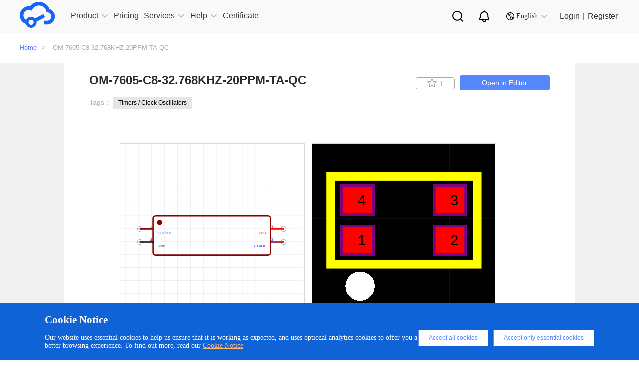

--- FILE ---
content_type: text/html; charset=UTF-8
request_url: https://easyeda.com/component/83754217bb404a1da4b6286477db2e55
body_size: 37090
content:
<!DOCTYPE html>
<html lang="en">

<head>
    <meta charset="utf-8">
    <meta http-equiv="X-UA-Compatible" content="IE=edge">
    <meta name="viewport" content="width=device-width, initial-scale=1">
    <title> OM-7605-C8-32.768KHZ-20PPM-TA-QC Resources -
        EasyEDA     </title>
    <meta name="description" content="OM-7605-C8-32.768KHZ-20PPM-TA-QC" />
    <meta name="keywords" content="OM-7605-C8-32.768KHZ-20PPM-TA-QC, Symbol, Footprint Package" />
    
    <!-- CSRF Token -->
    <meta name="csrf-token" content="IMWAWJv3OYmDWVwrpgFgJbxg5KUArr4WQmNV6XkN">

    <!--  -->
    <!-- Google Tag Manager for EasyEDA -->
    <!-- <script>(function(w,d,s,l,i){w[l]=w[l]||[];w[l].push({'gtm.start':
    new Date().getTime(),event:'gtm.js'});var f=d.getElementsByTagName(s)[0],
    j=d.createElement(s),dl=l!='dataLayer'?'&l='+l:'';j.async=true;j.src=
    'https://www.googletagmanager.com/gtm.js?id='+i+dl;f.parentNode.insertBefore(j,f);
    })(window,document,'script','dataLayer','GTM-W532SD9');</script> -->
    <!-- End Google Tag Manager for EasyEDA -->
    <!--  -->

    <!-- Styles -->
    <link rel="stylesheet" type="text/css" href="https://easyeda.com/css/vendor.css?id=acabff42f49a5cae68fb">
    <link rel="stylesheet" type="text/css" href="https://easyeda.com/css/home-component-detail.css?id=6420e4a18f34f04bf2f8">
<link rel="stylesheet" type="text/css" href="https://easyeda.com/css/home-component.css?id=72fb8489b44f06a471c6">
    <script>
        if (top !== self) {
            top.location.href = location.href;
        }

    </script>
</head>

<body>
    <!-- -->
    <!-- Google Tag Manager (noscript) for EasyEDA -->
    <!-- <noscript><iframe src="https://www.googletagmanager.com/ns.html?id=GTM-W532SD9"
height="0" width="0" style="display:none;visibility:hidden"></iframe></noscript> -->
    <!-- End Google Tag Manager (noscript) for EasyEDA -->
    <!-- -->
        <div style="width:0; height:0; visibility:hidden;">
        <img src="https://easyeda.com/images/easyeda-thumbnail.png?id=d5ed1fe5930602975df1" alt="" style="width:100px; height:100px">
    </div>
        <div class="push-body">
        <div class="overlay" style="display: none;"></div>
        <div class="upper-body" data-stellar-background-ratio="0.8">
            <script src="https://static-pub.jlcpcb.com/js/monitor-sdk/apps/prod/easyeda-pc/easyeda-web/jlc-apm-sdk.js"></script>
<script async>
  window.jlcTrack.client.use(window.jlcTrack.exposePlugin());
  window.jlcTrack.client.bindUser("");
</script>
<div id="header">
    <div class="container">
        <div class="row">
            <div class="header-menu-wrapper">
                <div class="header-menu">
                    <svg aria-hidden="true">
                        <use xlink:href="#svg-more"></use>
                    </svg>
                </div>
                <div class="logo">
                    <a href="/">
                        <div class="logo-img middle-hidden"></div>
                    </a>
                </div>
                <ul class="nav clearfix" id="headerNav">
                    <li class="has-sub-nav">
                        <a href="https://easyeda.com/explore" data-active="0" class=""><span>Product</span><em></em>
                            <i class="icon-narrow hidden-lg hidden-md"></i>
                        </a>
                        <div class="phone-sub-nav hidden-md hidden-lg">
                        </div>
                    </li>
                    <li>
                        <a href="/page/pricing" class=" active "><span>Pricing</span>
                        </a>
                    </li>
                    <li class="has-sub-nav">
                        <a href="javascript:void(0);" data-active="1" class=""><span>Services</span><em></em>
                            <i class="icon-narrow hidden-lg hidden-md"></i>
                        </a>
                        <div class="phone-sub-nav hidden-md hidden-lg">
                        </div>
                    </li>
                    <li class="has-sub-nav">
                        <a href="javascript:void(0);" target="_blank" data-active="2" class=""><span>Help</span><em></em>
                            <i class="icon-narrow hidden-lg hidden-md"></i>
                        </a>
                        <div class="phone-sub-nav hidden-md hidden-lg">
                        </div>
                    </li>
                    <li>
                        <a href="https://oshwlab.com/activities/certificate" target="blank"><span>Certificate</span>
                        </a>
                    </li>
                    </li>
                    <li class="sub-search sub-icon">
                        <a href="/search" class="personal-search">
                            <img src="https://easyeda.com/images/icons/personal-search.svg?id=d3d0ceabf0bf36535bd9" alt="">
                        </a>
                    </li>
                    <li class="nav-notice sub-icon">
                        <a href="/account/user/notifications/unread" class="personal-notice">
                            <img src="https://easyeda.com/images/icons/personal-notice.svg?id=9257e765f201daca6a2b" alt="">
                        </a>
                    </li>
                    <li class='has-sub-nav sub-icon'>
                        <a href="javascript:void(0);" arget="_blank" data-active="4" class="">
                            <span> <img src="https://easyeda.com/images/icons/new-lang-w.svg?id=d078b281e898bd19f6da" alt=""></span>
                            <em></em>
                            <i class="icon-narrow hidden-lg hidden-md change-language"></i>
                        </a>
                        <div class="phone-sub-nav hidden-md hidden-lg">
                        </div>
                    </li>
                </ul>
            </div>
            <div class="login-wrapper">
                <div class="eda-search">
                    <div style="display: flex; align-items: center; height: 100%;">
                        <!-- <svg aria-hidden="true">
                            <use xlink:href="#svg-search-icon"></use>
                        </svg> -->
                        <!-- <select class="search-type col-md-2">
                            <option value="oshwlab" class="search-type-option">OSHWLAB</option>
                            <option value="docs" class="search-type-option">Tutorials</option>
                        </select> -->
                        <div class="custom-dropdown">
                            <div class="dropdown-selected">OSHWLAB</div>
                            <ul class="dropdown-options">
                                <li data-value="oshwlab" class="active">OSHWLAB</li>
                                <li data-value="docs">Tutorials</li>
                            </ul>
                        </div>
                        <input type="text" placeholder="Search" class="txt-search" name="wd">
                        <button type="button" class="btn-search"></button>
                        <span class="col-md-1">
                            <img src="https://easyeda.com/images/icons/input-black-close.png?id=dab15f2cbd9159c2f9e9">
                        </span>
                    </div>
                </div>
                <div class="nav-search right hidden-xs hidden-sm">
                    <a href="javascript:;" class="personal-search">
                    </a>
                </div>
                <div class="nav-notice right hidden-xs hidden-sm">
                    <a href="/account/user/notifications/unread" class="personal-notice">
                    </a>
                </div>
                <div style="margin-top: 3px">
                    <div href="javascript:;" class="right lang-change hidden-xs hidden-sm">
                        <i></i>
                        <span>English</span>
                        <em></em>
                        <div class="lang-down no-wrap" style="display: none">
                            <dl>
                                <dd><a href="/"><span class="flags lang-us"></span>English</a></dd>
                                <dd><a href="javascript:;" class="show-tips"><span class="flags lang-cn"></span>中文(简体)</a></dd>
                                <dd class="nav-none"><a href="/fr"><span class="flags lang-fr"></span>français</a></dd>
                                <dd class="nav-none"><a href="/pt"><span class="flags lang-pt"></span>português</a></dd>
                                <dd class="nav-none"><a href="/es"><span class="flags lang-es"></span>español</a></dd>
                                <dd class="nav-none"><a href="/th"><span class="flags lang-th"></span>ไทย</a></dd>
                                <dd class="nav-none"><a href="/ar"><span class="flags lang-ar"></span>العربية</a></dd>
                                <dd class="nav-none"><a href="/nl"><span class="flags lang-nl"></span>Nederlands</a></dd>
                                <dd class="nav-none"><a href="/cz"><span class="flags lang-cz"></span>Czech</a></dd>
                            </dl>
                            <dl class="nav-none">
                                <dd><a href="/iw"><span class="flags lang-iw"></span>עברית</a></dd>
                                <dd><a href="/vn"><span class="flags lang-vn"></span>tiếng việt</a></dd>
                                <dd><a href="/ru"><span class="flags lang-ru"></span>русский</a></dd>
                                <dd><a href="/it"><span class="flags lang-it"></span>italiano</a></dd>
                                <dd><a href="/pl"><span class="flags lang-pl"></span>polski</a></dd>
                                <dd><a href="/af"><span class="flags lang-af"></span>Afrikaans</a></dd>
                                <dd><a href="/fa"><span class="flags lang-fa"></span>فارسی</a></dd>
                                <dd><a href="/de"><span class="flags lang-de"></span>Deutsch</a></dd>
                            </dl>
                        </div>
                    </div>
                </div>
                                <div class="login-info" id="is-have-not-login-info">
                    <a href="https://easyeda.com/login?from=https%3A%2F%2Feasyeda.com%2Fcomponent%2F83754217bb404a1da4b6286477db2e55" class="right login hidden-xs hidden-sm">Login</a>
                    <span class="right login hidden-xs hidden-sm">|</span>
                    <a href="https://easyeda.com/register" class="right login hidden-xs hidden-sm">Register</a>
                    <a href="https://easyeda.com/login?from=https%3A%2F%2Feasyeda.com%2Fcomponent%2F83754217bb404a1da4b6286477db2e55" class="right  hidden-md hidden-lg">
                        <div class="phone-login">
                            <span></span>
                        </div>
                    </a>
                </div>
                            </div>
            
    </div>
</div>

</div>

<div class="clear"></div>
<div class="header-nav-hover hidden-xs hidden-sm">
    <div class="sub-nav">
        <a href="https://pro.easyeda.com/editor" target="_blank" rel="dofollow">Online Editor(Pro Edition)</a>
        <a href="/editor" target="_blank" rel="dofollow">Online Editor(Std Edition)</a>
        <a href="/page/download" target="_blank" rel="dofollow">Client Download</a>
        <a href="/education" target="_blank" rel="dofollow">Education Edition</a>
        <a href="/on-premises-hosting" target="_blank" rel="dofollow">On Premises Hosting</a>
    </div>
    <div class="sub-nav">
        <a href="https://oshwlab.com/?href=easyeda-home" target="_blank" rel="dofollow">Open Source Hardware - OSHWLAB</a>
        <a href="https://www.lcsc.com/?href=easyeda-header&source=easyeda" target="_blank" rel="dofollow">Component Purchasing - LCSC</a>
        <a href="https://openkits.easyeda.com/" target="_blank" rel="dofollow">Development Kits Purchase - EasyEDA OpenKits</a>
        <a href="https://jlcpcb.com/?href=easyeda-home" target="_blank" rel="dofollow">PCB Prototyping - JLCPCB</a>
        <a href="https://design.jlcpcb.com/?from=easyeda_home" target="_blank" rel="dofollow">PCB Layout Service - JLCPCB</a>
        <a href="https://jlc3dp.com/?href=easyeda-home" target="_blank" rel="dofollow">3D Printing - JLC3DP</a>
        <a href="https://jlccnc.com/?from=cnceda" target="_blank" rel="dofollow">CNC Machining - JLCCNC</a>
        <a href="https://jlcmc.com/?from=mceda" target="_blank" rel="dofollow">Mechanical Components - JLCMC</a>
    </div>
    
    <!-- <div class="sub-nav">
        <a href="/explore">Explore</a>
        <a href="/components?docType=schematic">SchematicLibs</a>
    <a href="/components?docType=package">PCBLibs</a>
    <a href="/modules?docType=schematic">SchematicModules</a>
    <a href="/modules?docType=pcb">PCBModules</a>
  </div> -->
    
    <div class="sub-nav">
        <a href="https://prodocs.easyeda.com" target="_blank" rel="dofollow">Tutorials(Pro Edition)</a>
        <a href="https://docs.easyeda.com" target="_blank" rel="dofollow">Tutorials(Std Edition)</a>
        <a href="https://pro.easyeda.com/page/update-record" target="_blank" rel="dofollow">Update Record(Pro Edition)</a>
        <a href="/page/update-record" target="_blank" rel="dofollow">Update Record(Std Edition)</a>
        <a href="https://oshwlab.com/forum" target="_blank" rel="dofollow">Forum</a>
    </div>
    <div class="sub-nav">
        <a href="/en"><i class="flags lang-us"></i>English</a>
        <a href="javascript:;"><i class="flags lang-cn"></i>中文(简体)</a>
    </div>
</div>
<div class="component-wrap" style="padding-bottom: 0px">
  <button id="docType" value="2" style="display:none"></button>
  <button id="UUID" value="83754217bb404a1da4b6286477db2e55" style="display:none"></button>
  <div class="errors-box">
  <div class="errors-middle-box">
    <div class="panel window">
      <div class="panel-tool">
        <div class="panel-tool-close"></div>
      </div>
      <div class="panel-header panel-header-noborder window-header">
        <div class="panel-title i18n" i18n="Report Error" style="cursor: move;">Report Error</div>
      </div>
      <div id="dlgReportError" title="" data-uuid="" data-doctype="" closed="true" style="overflow: hidden; class="
        panel-body panel-body-noborder window-body">
        <div class="panel" style="left: 0px; top: 0px;  display: block;">
          <div class="dialog-content panel-body panel-body-noheader panel-body-noborder" style="padding: 0px;" title="">
            <div class="error-option">
              <div class="error-body">
                <div class="w-all">
                  <textarea type="text" id="report-error-text" maxlength="240" rows="5"
                    style="height:130px;overflow:hidden; resize:none;"></textarea>
                </div>
              </div>
            </div>
          </div>
        </div>
        <div class="dialog-button"><a href="javascript:void(0)" class="l-btn"><span class="l-btn-left"
              id="l-btn-left"><span class="l-btn-text i18n" i18n="Submit">Submit</span></span></a><a
            href="javascript:void(0)" cmd="dialog-close" class="l-btn"><span class="l-btn-left" id="l-btn-right"><span
                class="l-btn-text i18n" i18n="Cancel">Cancel</span></span></a><a
            href="javascript:void(0)" cmd="show_help_file_Report Error" class="dlg-help-btn  l-btn-help"><span
              class="l-btn-left"><span class="l-btn-text"><span
                  class="l-btn-empty icon-eda-help3"></span></span></span></a></div>
      </div>
    </div>
  </div>
</div>  <div class="breadcrumb ">
    <div class="container">
      <a href="https://easyeda.com">Home</a>>
      <!-- <span>Resources</span>> -->
      <span>OM-7605-C8-32.768KHZ-20PPM-TA-QC</span>
    </div>
  </div>
  <div style="width:100%; background-color:#f1f1f1;z-index:1000">
    <div class="container2">
      <div class="component-detail">
        <div class="component-detail-title">
          <div class="parkage_title">
            <h1 class="title">OM-7605-C8-32.768KHZ-20PPM-TA-QC</h1>
            <!-- <h4></h4>    -->
          </div>
          <div class="tag">
            Tags：
            
                        <a href="https://easyeda.com/components?tags=Timers+%2F+Clock+Oscillators" class="btn-tags">Timers / Clock Oscillators</a>
                      </div>
          <div class="right-botton">
            <a href="https://easyeda.com/editor#id=!83754217bb404a1da4b6286477db2e55|!a7f0b812a9e14c7b88b3f6131e680900" target="_blank" class="btn-edit-open">Open in Editor</a>
            <button
              title=" Favorites "
              class="favorites btn-like btn-component-collect  "
              data-id="83754217bb404a1da4b6286477db2e55">
              <i class="icon icon-collect"></i>
              <span>1</span>
            </button>
          </div>
        </div>

        <div class="component-detail-img">
          <div class="img-box">
            <div id="svg-zoom-box">
              <div id="schCanvas" class="lcedaCanvas">
                <div class="canvasBorder">
                  <svg id="root" width="366" height="366" style="left:0;top:0" viewBox="0 0 366 366"
                    preserveAspectRatio="xMinYMin" xmlns="http://www.w3.org/2000/svg"
                    xmlns:xlink="http://www.w3.org/1999/xlink" xmlns:c="https://easyeda.com/" class="bw-firefox">
                    <defs id="patterns">
                      <pattern id="gridPattern2" x="0" y="0" width="10" height="10" patternUnits="userSpaceOnUse">
                        <path id="gridCell2" d="M10 0V10H0" fill="none" stroke="#CCCCCC" stroke-width="1"
                          stroke-opacity=".8"></path>
                      </pattern>
                    </defs>
                    <rect id="grid1" pointer-events="none" x="0" y="0" width="366" height="366"
                      fill="url(#gridPattern2)" fill-opacity="0.8" stroke="none" shape-rendering="crispEdges"></rect>
                    <line id="gridOH" pointer-events="none" x1="0" y1="180" x2="366" y2="180" stroke="#666666"
                      stroke-width="1" stroke-opacity="0"></line>
                    <line id="gridOV" pointer-events="none" x1="180" y1="0" x2="180" y2="366" stroke="#666666"
                      stroke-width="1" stroke-opacity="0"></line>
                    <g id="g1" c_spicecmd="TRAN`1u`1m`0`{AC`dec`10`1Hz`1Meg`{DC`0``0`0`{TF```" c_para="Prefix Start`1`">
                    </g>
                  </svg>
                </div>
                <div id='rootControl'>
                  <span id="rootreset"><span class="control icon-my_location"></span></span>
                  <span id="rootsmaller"><span class="control icon-minus-circle"></span></span>
                  <span id="rootlarger"><span class="control icon-plus-circle"></span></span>
                </div>
              </div>
              <div id="pcbCanvas" class="lcedaCanvas">
                <div class="canvasBorder">
                  <svg id="root2" width="366" height="366" style="left:0;top:0" viewBox="0 0 366 366"
                    preserveAspectRatio="xMinYMin" xmlns="http://www.w3.org/2000/svg"
                    xmlns:xlink="http://www.w3.org/1999/xlink" xmlns:c="https://easyeda.com/" class="bw-firefox">
                    <rect id="gridBg" pointer-events="none" x="0" y="0" width="366" height="366" fill="#000000"
                      stroke="none"></rect>
                    <defs id="patterns2">
                      <pattern id="gridPattern22" x="0" y="0" width="10" height="10" patternUnits="userSpaceOnUse">
                        <path id="gridCell22" d="M10 0V10H0" fill="none" stroke="#CCCCCC" stroke-width="1"
                          stroke-opacity=".8"></path>
                      </pattern>
                    </defs>

                    <rect id="grid12" pointer-events="none" x="0" y="0" width="366" height="366"
                      fill="url(#gridPattern22)" fill-opacity="0.8" stroke="none" shape-rendering="crispEdges"></rect>

                    <line id="gridOH2" pointer-events="none" x1="0" y1="180" x2="366" y2="180" stroke="#ffffff"
                      stroke-width="1" stroke-opacity="0"></line>
                    <line id="gridOV2" pointer-events="none" x1="180" y1="0" x2="180" y2="366" stroke="#ffffff"
                      stroke-width="1" stroke-opacity="0"></line>

                    <g id="g12" c_spicecmd="TRAN`1u`1m`0`{AC`dec`10`1Hz`1Meg`{DC`0``0`0`{TF```"
                      c_para="Prefix Start`1`">
                    </g>
                    <!--文本-->
                    <g id="gNets" pointer-events="none" font-size="1" stroke-width="0.02">
                      <text id="textTemp" dy="0.35em" x="0" y="0"></text>
                    </g>
                  </svg>
                </div>
                <div id='rootControl2'>
                  <span id="rootreset2"><span class="control icon-my_location"></span></span>
                  <span id="rootsmaller2"><span class="control icon-minus-circle"></span></span>
                  <span id="rootlarger2"><span class="control icon-plus-circle"></span></span>
                </div>
              </div>
            </div>
            <div id="item-box" style="display:none">
                            <div class="item">
                <div class="img"  style="background-color: white" >
                  <img src="//image.lceda.cn/components/83754217bb404a1da4b6286477db2e55.png" alt="" class="img-mr">
                </div>
              </div>
                                          <div class="item">
                <div class="img">
                  <img src="https://easyeda.com/images/components-default.png" alt="" class="img-mr">
                </div>
              </div>
                          </div>
          </div>
        </div>
                <div class="component-detail-lcsc table-responsive" style="margin-bottom:5px;">
          <div>
            <div class="error-buttun">Report Error</div>
            <h3>Attribute</h3>
          </div>
          <table class="table table-width">
                        <tr>
              <td class="left">Title:</td>
                              <td class="right"><a href="https://lcsc.com/eda_search?q=C5341290&type=1&ref=editor" target="_blank">OM-7605-C8-32.768KHZ-20PPM-TA-QC</a></td>
                          </tr>
            
                        <tr>
              <td class="left">Package:</td>
              <td class="right"><a href="/editor#id=!a7f0b812a9e14c7b88b3f6131e680900"  target="_blank">OSC-SMD_4P-L2.0-W1.2-BL</a></td>
            </tr>
            
                        <tr>
              <td class="left">Manufacturer:</td>
              <td class="right">Micro Crystal(瑞士微晶)</td>
            </tr>
                                    <tr>
              <td class="left">Manufacturer Part:</td>
              <td class="right">OM-7605-C8-32.768KHZ-20PPM-TA-QC</td>
            </tr>
                                                          </table>
        </div>
        <div class="line"></div>
                <div class="component-detail-lcsc table-responsive" style=" border-bottom: 0px solid #fff;">
          <div style="width:100%;">
                        <div class="buy-buttun">Purchase</div>
                        <h3>Parameters</h3>
          </div>
          <div class="lcsc-table">
            <div class="table-left">
              <table class="table">
                                <tr>
                  <td class="left">LCSC Part#:</td>
                  <td class="right"><a href="https://lcsc.com/eda_search?q=C5341290&type=1&ref=editor" target="_blank">C5341290</a></td>
                </tr>
                                <tr>
                  <td class="left">Stock:</td>
                                    <td class="right">0</td>
                                  </tr>
                                              </table>
            </div>
                      </div><br>
        </div>
        <div class="line"></div>
                                <div class="component-recommend-img">
          <div style="width:100%">
            <h3>Recommend Parts</h3>
            <a style="cursor:pointer;color:#58f;" href="/components?docType=schematic" class="img-a">more...</a>
          </div>
          <div class="img-box">
                        <div class="item">
              <a href="https://easyeda.com/component/c22066423d2e4ecea4842a12ef1d7ea8">
                <div class="img"  style="background-color: white" >
                  <img src="//image.lceda.cn/components/c22066423d2e4ecea4842a12ef1d7ea8.png" alt="" class="img-mr">
                </div>
                <div class="recommendTitle" title="S-8356M50MC-MFJT2G">S-8356M50MC-MFJT2G</div>
              </a>
            </div>
                        <div class="item">
              <a href="https://easyeda.com/component/a394f9805ab645cc9924c1b8fad5f004">
                <div class="img"  style="background-color: white" >
                  <img src="//image.lceda.cn/components/a394f9805ab645cc9924c1b8fad5f004.png" alt="" class="img-mr">
                </div>
                <div class="recommendTitle" title="SI3210-GT">SI3210-GT</div>
              </a>
            </div>
                        <div class="item">
              <a href="https://easyeda.com/component/83281264c8634de089ded034bafbdf0d">
                <div class="img"  style="background-color: white" >
                  <img src="//image.lceda.cn/components/83281264c8634de089ded034bafbdf0d.png" alt="" class="img-mr">
                </div>
                <div class="recommendTitle" title="MT9701KSMUAG">MT9701KSMUAG</div>
              </a>
            </div>
                        <div class="item">
              <a href="https://easyeda.com/component/aa3a3be1696a4ceb8558c37fcc32a789">
                <div class="img"  style="background-color: white" >
                  <img src="//image.lceda.cn/components/aa3a3be1696a4ceb8558c37fcc32a789.png" alt="" class="img-mr">
                </div>
                <div class="recommendTitle" title="R5F562T7BDFP#11">R5F562T7BDFP#11</div>
              </a>
            </div>
                      </div>
        </div>
        
      </div>
    </div>
  </div>
</div>
            <div class=" modal new-modal" id="to-editor" role="dialog" aria-hidden="true">
  <div class="modal-dialog modal-dialog-centered" role="document">
    <div class="container">
      <div class="modal-content ">
        <div class="modal-header">
          <h5 class="modal-title">Editor Version</h5>
          <button type="button" class="close" data-dismiss="modal" aria-label="Close">
            <span aria-hidden="true">&times;</span>
          </button>
        </div>
        <div class="modal-body">
          <div class="editor-modal-wrap">
                <div class="editor-modal-content">
                    <a id="modal-to-editor-pro" class="pro" href="https://pro.easyeda.com/editor" target="_blank">
                        <div class="recommend">recommended</div>
                        <img src="https://easyeda.com/images/modal/pro-version-cover.png?id=e438ebba733186bb2ea1" style="width: 167px" alt="" />
                        <div class="description">
                            <h3>Pro Edition</h3>
                            <img src="https://easyeda.com/images/modal/free.png?id=00bf2b0e64ea2c7ad3a5" alt="free" />
                            <p>
                                <img src="https://easyeda.com/images/modal/check1.png?id=f5aaf4624a0045f7959b" alt="" />
                                Brand new interactions and interfaces.                            </p>
                            <p>
                                <img src="https://easyeda.com/images/modal/check1.png?id=f5aaf4624a0045f7959b" alt="" />
                                Smooth support for design sizes of over <span>3W</span><p style="text-indent: 2.3em; margin-top: -11px">devices or <span>10W</span> pads.</p>
                            </p>
                            <p>
                                <img src="https://easyeda.com/images/modal/check1.png?id=f5aaf4624a0045f7959b" alt="" />
                                More rigorous design constraints, more <p style="text-indent: 2.3em; margin-top: -11px">standardized processes</p>
                            </p>
                            <p>
                                <img src="https://easyeda.com/images/modal/check1.png?id=f5aaf4624a0045f7959b" alt="" />
                                For enterprises, more professional users.
                            </p>
                        </div>
                        <div class="show">
                            <img src="https://easyeda.com/images/modal/arrows.png?id=65a3dbc5a499b189268e" class="arrows"></img>
                            <img src="https://easyeda.com/images/modal/arrows2.png?id=b4b23f5410d9bb64e29e" class="arrows2"></img>
                        </div>
                    </a>
                    <a id="modal-to-editor-sta" class="sta" href="/editor" target="_blank">
                        <img src="https://easyeda.com/images/modal/standard-version-cover.png?id=a1a3c68583ed95104925"  style="width: 167px" alt="" />
                        <div class="description">
                            <h3>Std Edition</h3>
                            <p>
                                <img src="https://easyeda.com/images/modal/check2.png?id=76fa93a9892fd5de4045" alt="" />
                                Easy to use and quick to get started.                            </p>
                            <p>
                                <img src="https://easyeda.com/images/modal/check2.png?id=76fa93a9892fd5de4045" alt="" />
                                The process supports design scales of <span>300</span><p style="text-indent: 2.3em; margin-top: -11px">devices or <span>1000</span> pads.</p>
                            </p>
                            <p>
                                <img src="https://easyeda.com/images/modal/check2.png?id=76fa93a9892fd5de4045" alt="" />
                                Supports simple circuit simulation.                            </p>
                            <p>
                                <img src="https://easyeda.com/images/modal/check2.png?id=76fa93a9892fd5de4045" alt="" />
                                For students, teachers, creators.                            </p>
                        </div>
                        <div class="show">
                            <img src="https://easyeda.com/images/modal/arrows.png?id=65a3dbc5a499b189268e" class="arrows"></img>
                            <img src="https://easyeda.com/images/modal/arrows2.png?id=b4b23f5410d9bb64e29e" class="arrows2"></img>
                        </div>
                    </a>
                </div>
            </div>
        </div>
              </div>
    </div>
  </div>
</div>            <div class=" modal new-modal" id="to-work-area" role="dialog" aria-hidden="true">
  <div class="modal-dialog modal-dialog-centered" role="document">
    <div class="container">
      <div class="modal-content ">
        <div class="modal-header">
          <h5 class="modal-title">Workspace</h5>
          <button type="button" class="close" data-dismiss="modal" aria-label="Close">
            <span aria-hidden="true">&times;</span>
          </button>
        </div>
        <div class="modal-body">
          <div class="personal-modal-wrap">
                <ul>
                    <li class="active" id="modal-to-person-work-area" data-url="/account/user">
                        <span class="key">User</span><span class="value">Personal Workspace</span>
                    </li>
                </ul>
            </div>
        </div>
              </div>
    </div>
  </div>
</div>        </div>
        <div id="footer" class="1 clearfix">
    <div class="footer-public-info">
        <div class="footer-public-info-content">
            <h1>Unleash creativity, start design now.</h1>
            <div class="footer-public-info-content-bottom">
                <div class="footer-content-bottom-left">Design online</div>
                <a href="/page/download" rel="dofollow">
                    <div class="footer-content-bottom-right">
                        Download
                        <svg aria-hidden="true">
                            <use xlink:href="#svg-linux-system"></use>
                        </svg>
                        <svg aria-hidden="true">
                            <use xlink:href="#svg-macos-system"></use>
                        </svg>
                        <svg aria-hidden="true">
                            <use xlink:href="#svg-windows-system"></use>
                        </svg>
                    </div>
                </a>
            </div>
        </div>
    </div>
    <div class="about-wrapper">
        <div class="container">
            <a href="/" rel="dofollow" class="footer-logo-eda">
                <img src="https://easyeda.com/images/icons/footer-logo.svg?id=0ef56d0f819fc4e5e9d0" />
            </a>
            <div class="col-md-12 footer-items">
                <dl>
                    <dt>Product</dt>
                    <dd><a href="https://pro.easyeda.com/editor" target="_blank" rel="dofollow">Online Editor(Pro Edition)</a></dd>
                    <dd><a href="/editor" rel="dofollow">Online Editor(Std Edition)</a></dd>
                    <dd><a href="/page/download" rel="dofollow">Client Download</a></dd>
                    <dd><a href="/education" rel="dofollow">Education Edition</a></dd>
                    <dd><a href="/on-premises-hosting" rel="dofollow">On-Premises-Hosting</a></dd>
                </dl>
                <dl>
                    <dt>Services</dt>
                    <dd><a href="https://jlcpcb.com/?href=easyeda-home" target="_blank" rel="dofollow">Prototyping - JLCPCB</a></dd>
                    <dd><a href="https://www.lcsc.com/?href=easyeda-header&source=easyeda" target="_blank" rel="dofollow">Component Purchasing - LCSC</a></dd>
                    <dd><a href="https://oshwlab.com/" target="_blank" rel="dofollow">Open Source Hardware- OSHWLab</a></dd>
                </dl>
                <dl>
                    <dt>Policy Terms</dt>
                    <dd><a href="/page/legal" rel="dofollow">Legal</a></dd>
                    <dd><a href="/page/privacy" rel="dofollow">Privacy Policy</a></dd>
                    <dd><a href="/page/contribute" rel="dofollow">Contribute</a></dd>
                    <dd><a href="/page/thanks" rel="dofollow">Thanks</a></dd>
                </dl>
                <dl>
                    <dt>Help</dt>
                    <dd><a href="https://prodocs.easyeda.com" target="_blank" rel="dofollow">Tutorials (Pro Edition)</a></dd>
                    <dd><a href="https://docs.easyeda.com" target="_blank" rel="dofollow">Tutorials (Std Edition)</a></dd>
                    <dd><a href="https://pro.easyeda.com/page/update-record" target="_blank" rel="dofollow">Edition Update History (Pro Edition)</a></dd>
                    <dd><a href="/page/update-record" rel="dofollow">Edition Update History (Std Edition)</a></dd>
                    <dd><a href="https://oshwlab.com/forum" target="_blank" rel="dofollow">Forum</a></dd>
                </dl>
                <dl>
                    <dt>About Us</dt>
                    <dd><a href="/page/about" rel="dofollow">About Team</a></dd>
                    <dd><a href="https://docs.easyeda.com/en/FAQ/Contact-Us/index.html" target="_blank" rel="dofollow">Contact Us</a></dd>
                    <dd class="media-icon" style="margin-top:25px">
                        <a href="https://www.youtube.com/channel/UCRoMhHNzl7tMW8pFsdJGUIA/featured" target="_blank" rel="dofollow">
                            <img src="https://easyeda.com/images/icons/youtube.svg?id=2a0bc72d3c39d1851fea" style="width:68px; margin-right:15px" />
                        </a>
                        <a href="https://twitter.com/EasyEDA" target="_blank" rel="dofollow">
                            <img src="https://easyeda.com/images/icons/twitter.svg?id=541d1cd9f334505d0aac" style="width:34px;" />
                        </a>
                    </dd>
                </dl>
            </div>
        </div>
    </div>
    <div class="logo-wrapper">
        <div class="container">
            <div class="container-text">
                <img src="https://easyeda.com/images/icons/icon-gov.png?id=5885d4c1cb7c44ddd9a9" alt="">
                <a href="http://www.beian.gov.cn/portal/registerSystemInfo?recordcode=44030402002736" target="_blank" rel="dofollow">粤公网安备 44030402002736号 </a>
                <a href="https://beian.miit.gov.cn" target="_blank" rel="dofollow">粤ICP备13005967号</a>
                <p>© 2026 EasyEDA All rights reserved</p>
                <a href="https://image.easyeda.com/easyedaResource/images/c8fd79a8b8a849e28bb27d4224239b30.pdf" target="_blank">ISO/IEC</a>
            </div>
        </div>
    </div>
</div>
<img src="https://easyeda.com/images/goTop.png?id=97cdfaa6d0127de366b3" alt="goToTop" id="goToTop" />
<div id="warn-cn">
    你现在访问的是EasyEDA海外版，建议访问速度更快的国内版 <a href="https://lceda.cn">https://lceda.cn(需要重新注册)</a><br>如果需要转移工程请在个人中心
    - 工程 - 工程高级设置 - 下载工程，下载后在<a href="https://lceda.cn/editor">https://lceda.cn/editor</a> 打开保存即可。<br>联系我们：<a href="https://docs.lceda.cn/cn/FAQ/Contact-Us/index.html">https://docs.lceda.cn/cn/FAQ/Contact-Us/index.html</a><span class="close">不再提醒<i class="remove icon"></i></span>
</div>

<div style="display:none;">
    <svg>
        <svg id="svg-battery" data-name="svg-battery" xmlns="http://www.w3.org/2000/svg" viewBox="0 0 256 256">
            <title>svg-battery</title>
            <g style="opacity:0.25">
                <path d="M224.83,136.21c0,2.89-4.46,5.24-10,5.24h-49.7c-5.49,0-9.95-2.35-9.95-5.24V80.56c0-2.89,4.46-5.24,9.95-5.24h49.75c5.49,0,10,2.35,10,5.24Z" style="fill:currentColor" />
                <path d="M214.88,142.79H165.13c-6.33,0-11.29-2.89-11.29-6.58V80.56c0-3.69,5-6.58,11.29-6.58h49.75c6.33,0,11.29,2.89,11.29,6.58v55.65C226.17,139.9,221.21,142.79,214.88,142.79ZM165.13,76.66c-4.93,0-8.61,2.06-8.61,3.9v55.65c0,1.84,3.68,3.9,8.61,3.9h49.75c4.93,0,8.61-2.06,8.61-3.9V80.56c0-1.84-3.68-3.9-8.61-3.9Z" style="fill:currentColor" />
            </g>
            <rect x="77.41" y="86.22" width="32.75" height="9.51" style="fill:currentColor" />
            <rect x="89.03" y="74.6" width="9.51" height="32.75" style="fill:currentColor" />
            <path d="M214.05,69.14H203.48V59.88h-9.61V50.56a5.36,5.36,0,0,0-5.34-5.36H65.71a16.74,16.74,0,1,0,0,10.71H183.16v4h-8.29v9.26H164.3A15.33,15.33,0,0,0,149,84.44V190.16a15.32,15.32,0,0,0,15.3,15.31H184v6H57.48V174.84a18,18,0,1,0-10.71.11v41.87a5.36,5.36,0,0,0,5.35,5.36H189.35a5.36,5.36,0,0,0,5.35-5.36V205.47h19.35a15.33,15.33,0,0,0,15.31-15.31V84.44A15.33,15.33,0,0,0,214.05,69.14ZM49.87,56.57a6,6,0,1,1,6-6A6,6,0,0,1,49.87,56.57Zm2.07,93.91a7.27,7.27,0,1,1-7.26,7.28v0a7.27,7.27,0,0,1,7.26-7.26Zm166.7,39.68a4.61,4.61,0,0,1-4.59,4.59H164.3a4.61,4.61,0,0,1-4.59-4.59V84.44a4.61,4.61,0,0,1,4.59-4.59h49.75a4.61,4.61,0,0,1,4.59,4.59Z" style="fill:currentColor" />
            <rect x="165.23" y="174.92" width="47.88" height="14.92" style="fill:currentColor" />
            <rect x="165.23" y="155.03" width="47.88" height="14.92" style="fill:currentColor" />
            <rect x="165.23" y="135.13" width="47.88" height="14.92" style="fill:currentColor" />
            <rect x="79.55" y="187.22" width="28.47" height="8.27" style="fill:currentColor" />
        </svg>
        <svg id="svg-battery-wifi" data-name="svg-battery-wifi" xmlns="http://www.w3.org/2000/svg" viewBox="0 0 256 256">
            <title>svg-battery-wifi</title>
            <g style="opacity:0.25">
                <path d="M162.07,114.05H223v-.29a60.71,60.71,0,0,0-60.7-60.71h-.22Z" style="fill:currentColor" />
            </g>
            <rect x="56.11" y="167.1" width="54.02" height="16.84" style="fill:currentColor" />
            <rect x="56.11" y="144.27" width="54.02" height="16.84" style="fill:currentColor" />
            <rect x="56.11" y="121.44" width="54.02" height="16.84" style="fill:currentColor" />
            <path d="M223.51,197.89a22,22,0,1,0-40.68,11.54H86.65v-8h22.88a16.6,16.6,0,0,0,16.58-16.58V65.6A16.6,16.6,0,0,0,109.53,49H97.6V37.89H65.33V49H53.41A16.6,16.6,0,0,0,36.83,65.6V184.87a16.6,16.6,0,0,0,16.58,16.58H75.94v13.34a5.36,5.36,0,0,0,5.36,5.36H202.45a5.11,5.11,0,0,0,2.27-.53A22,22,0,0,0,223.51,197.89Zm-176-13V65.6a5.87,5.87,0,0,1,5.87-5.86H109.5a5.87,5.87,0,0,1,5.87,5.86V184.87a5.89,5.89,0,0,1-5.87,5.87H53.41a5.89,5.89,0,0,1-5.87-5.87Zm154,24.3a11.28,11.28,0,1,1,11.28-11.28h0a11.31,11.31,0,0,1-11.27,11.26Z" style="fill:currentColor" />
            <path d="M195.26,122.81v.36l10.72.06v-.36A66.18,66.18,0,0,0,139.7,56.81h0l.22,10.71A55.4,55.4,0,0,1,195.26,122.81Z" style="fill:currentColor" />
            <path d="M176.52,128.63V129l10.71.12v-.33a47.46,47.46,0,0,0-47.5-47.42h0l.15,10.71A36.69,36.69,0,0,1,176.52,128.63Z" style="fill:currentColor" />
            <path d="M157.45,137v.24l10.72-.11a28.43,28.43,0,0,0-28.46-28.38h0l.08,10.71A17.68,17.68,0,0,1,157.45,137Z" style="fill:currentColor" />
        </svg>
        <svg id="svg-books" data-name="svg-books" xmlns="http://www.w3.org/2000/svg" viewBox="0 0 256 256">
            <title>svg-books</title>
            <path d="M54.89,211h38.8V54.79H54.89ZM60.25,60.15H88.33V205.67H60.25Z" style="fill:currentColor" />
            <path d="M146.87,54.46H102.71v88h44.16Zm-10.72,77.25H113.43V65.17h22.72Z" style="fill:currentColor" />
            <path d="M199.56,54.46H155.41v88h44.15Zm-10.71,77.25H166.12V65.17h22.73Z" style="fill:currentColor" />
            <path d="M104.39,151.47v25.32h96.72V151.47Zm91.36,20h-86V156.82h86Z" style="fill:currentColor" />
            <path d="M104.39,211.32h96.72V186H104.39Zm5.35-20h86V206h-86Z" style="fill:currentColor" />
            <g style="opacity:0.25">
                <rect x="76.48" y="105.17" width="119.16" height="58.11" style="fill:currentColor" />
                <path d="M195.64,164.62H76.48a1.34,1.34,0,0,1-1.34-1.34V105.17a1.34,1.34,0,0,1,1.34-1.34H195.64a1.34,1.34,0,0,1,1.34,1.34v58.11A1.34,1.34,0,0,1,195.64,164.62ZM77.82,161.94H194.3V106.51H77.82Z" style="fill:currentColor" />
            </g>
        </svg>
        <svg id="svg-more" data-name="svg-more" xmlns="http://www.w3.org/2000/svg" viewBox="0 0 256 256">
            <title>svg-more</title>
            <path d="M216.34,62.9H39.66a15.27,15.27,0,1,1,0-30.54H216.34a15.27,15.27,0,1,1,0,30.54Z" style="fill:currentColor" />
            <path d="M216.34,143.27H39.66a15.27,15.27,0,1,1,0-30.54H216.34a15.27,15.27,0,1,1,0,30.54Z" style="fill:currentColor" />
            <path d="M216.34,223.64H39.66a15.27,15.27,0,0,1,0-30.54H216.34a15.27,15.27,0,1,1,0,30.54Z" style="fill:currentColor" />
        </svg>
        <svg id="svg-paste" data-name="svg-paste" xmlns="http://www.w3.org/2000/svg" viewBox="0 0 256 256">
            <title>svg-paste</title>
            <g style="opacity:0.25">
                <rect x="71.81" y="139.04" width="118.53" height="87.04" style="fill:currentColor" />
            </g>
            <path d="M54.62,125.1a2.68,2.68,0,1,0,0,5.36h65.7a2.68,2.68,0,0,0,0-5.36Z" style="fill:currentColor" />
            <path d="M120.32,152.55H54.63a2.68,2.68,0,1,0,0,5.36h65.69a2.68,2.68,0,1,0,0-5.36Z" style="fill:currentColor" />
            <path d="M120.32,183.35H54.63a2.68,2.68,0,1,0,0,5.36h65.69a2.68,2.68,0,1,0,0-5.36Z" style="fill:currentColor" />
            <path d="M241.7,62.12c-52.56-51.33-89.32-21-100.19-9.37l-16-17.27c-1.69-1.82-3.25-1.29-3.47,1.19l-1.58,17.8H32.57a5.36,5.36,0,0,0-5.35,5.35h0V211.14a5.34,5.34,0,0,0,5.33,5.35H142.37a5.36,5.36,0,0,0,5.36-5.34h0V106.49l38.53-.37c2.49,0,3.14-1.54,1.45-3.36l-19.37-21C192.32,49.86,241.7,62.12,241.7,62.12ZM137,205.78H37.93V65.18h81.62L117,93.63H79.78a14.06,14.06,0,1,0,0,5.36h36.78l-.29,3.29a4,4,0,0,0,3.5,4.44,3.22,3.22,0,0,0,.62,0l16.63-.16ZM74.7,96.31a8.7,8.7,0,1,1-8.7-8.7h0A8.72,8.72,0,0,1,74.7,96.31Z" style="fill:currentColor" />
        </svg>
        <svg id="svg-pencil" data-name="svg-pencil" xmlns="http://www.w3.org/2000/svg" viewBox="0 0 256 256">
            <title>svg-pencil</title>
            <g style="opacity:0.25">
                <path d="M85.9,205.2c0,5.3-4.7,9.6-10.6,9.6H46c-5.8,0-10.6-4.3-10.6-9.6V174.1c0-5.3,4.7-9.6,10.6-9.6H75.2c5.8,0,10.6,4.3,10.6,9.6v31.1Z" style="fill:currentColor" />
            </g>
            <path d="M236,49.2,214.8,27.9a11.86,11.86,0,0,0-16.8,0L186.7,39.1a1.39,1.39,0,0,0,0,1.9l36,36.2a1.22,1.22,0,0,0,.9.4h0a1,1,0,0,0,.9-.4L236,66A11.86,11.86,0,0,0,236,49.2Z" style="fill:currentColor" />
            <path d="M76.4,172.2a1.37,1.37,0,0,0-1.2-.4L74,172a1.41,1.41,0,0,0-1.1,1l-5.3,24.4a1.31,1.31,0,0,0,.4,1.3,1.8,1.8,0,0,0,.9.4.6.6,0,0,0,.4-.1l23-6.9a1.17,1.17,0,0,0,.9-1l.2-1a1.15,1.15,0,0,0-.4-1.2,1.37,1.37,0,0,0-1.2-.4l-6.7,1.4a1.29,1.29,0,0,1-1.2-.4,1.31,1.31,0,0,1-.3-1.2l1.5-6.5a1.31,1.31,0,0,0-.3-1.2,1.37,1.37,0,0,0-1.2-.4l-6.8,1.3a1.37,1.37,0,0,1-1.2-.4,1.31,1.31,0,0,1-.3-1.2l1.6-6.4A1.66,1.66,0,0,0,76.4,172.2Z" style="fill:currentColor" />
            <path d="M182.4,45.1a1.22,1.22,0,0,0-.9-.4h0a1,1,0,0,0-.9.4L79.1,146.2a1.61,1.61,0,0,0-.4.7l-4.5,20.5a1.31,1.31,0,0,0,.3,1.2,1.37,1.37,0,0,0,1.2.4l3-.5a1.29,1.29,0,0,1,1.2.4,1.31,1.31,0,0,1,.3,1.2l-1.6,6.3a1.31,1.31,0,0,0,.3,1.2,1.37,1.37,0,0,0,1.2.4l6.8-1.3a1.37,1.37,0,0,1,1.2.4,1.31,1.31,0,0,1,.3,1.2l-1.5,6.4a1.31,1.31,0,0,0,.3,1.2,1.37,1.37,0,0,0,1.2.4l6.7-1.4a1.09,1.09,0,0,1,1.2.4,1.37,1.37,0,0,1,.4,1.2l-.5,2.1a1.31,1.31,0,0,0,.4,1.3,1.8,1.8,0,0,0,.9.4.6.6,0,0,0,.4-.1l18.5-5.6.6-.3,40.6-40.5v74.8H27.2V88.2H73.8a18.9,18.9,0,1,0,1.4-10.7H21.9a5.38,5.38,0,0,0-5.4,5.4V224.2a5.38,5.38,0,0,0,5.4,5.4H163.2a5.38,5.38,0,0,0,5.4-5.4V137.4a5.45,5.45,0,0,0-1-3.1l51.1-50.9a1.39,1.39,0,0,0,0-1.9ZM92.5,76.9a8.2,8.2,0,1,1-8.2,8.2A8.24,8.24,0,0,1,92.5,76.9Z" style="fill:currentColor" />
        </svg>
        <svg id="svg-plant" data-name="svg-plant" xmlns="http://www.w3.org/2000/svg" viewBox="0 0 256 256">
            <title>svg-plant</title>
            <g style="opacity:0.25">
                <rect x="80.67" y="176.39" width="94.26" height="37.37" rx="10.19" ry="10.19" style="fill:currentColor" />
            </g>
            <path d="M228.24,144.88a25.65,25.65,0,1,0-27.64,25.54v10H161.36a2.54,2.54,0,0,0-2.54,2.54v7H148.1V152.59h18a2.55,2.55,0,0,0,2.55-2.55h0V118.51a25.67,25.67,0,1,0-5.1.16v28.82h-18A2.55,2.55,0,0,0,143,150v40H130.35V66.86a25.64,25.64,0,1,0-5.1,0V190H112.6V150a2.55,2.55,0,0,0-2.55-2.55h-18V118.67a25.61,25.61,0,1,0-5.1-.16V150a2.55,2.55,0,0,0,2.55,2.55h18V190H96.78v-7a2.56,2.56,0,0,0-2.55-2.54H55v-10a25.64,25.64,0,1,0-5.1-.11V183a2.55,2.55,0,0,0,2.55,2.55H91.69V190H74.62a15.31,15.31,0,0,0-15.29,15.29V225a15.32,15.32,0,0,0,15.29,15.3H181A15.31,15.31,0,0,0,196.27,225V205.27A15.31,15.31,0,0,0,181,190H163.91v-4.46h39.24A2.56,2.56,0,0,0,205.7,183V170.31A25.66,25.66,0,0,0,228.24,144.88ZM149.82,93.11a15.45,15.45,0,1,1,15.45,15.45h0A15.47,15.47,0,0,1,149.82,93.11ZM112.35,41.34A15.45,15.45,0,1,1,127.8,56.8,15.45,15.45,0,0,1,112.35,41.34ZM74.88,93.11a15.45,15.45,0,1,1,15.45,15.45h0A15.47,15.47,0,0,1,74.88,93.11ZM37.55,144.88A15.46,15.46,0,1,1,53,160.33h0A15.47,15.47,0,0,1,37.55,144.88Zm148.53,60.39V225a5.12,5.12,0,0,1-5.1,5.1H74.62a5.12,5.12,0,0,1-5.1-5.1V205.27a5.12,5.12,0,0,1,5.1-5.1H181A5.11,5.11,0,0,1,186.08,205.27Zm16.51-44.94a15.45,15.45,0,1,1,15.46-15.45A15.45,15.45,0,0,1,202.59,160.33Z" style="fill:currentColor" />
        </svg>
        <svg id="svg-ruler" data-name="svg-ruler" xmlns="http://www.w3.org/2000/svg" viewBox="0 0 256 256">
            <title>svg-ruler</title>
            <path d="M171.21,176.51H82.84V140.36h88.37Zm-83-5.35h77.67V145.72H88.19Z" style="fill:currentColor" />
            <g style="opacity:0.25">
                <rect x="85.51" y="143.04" width="83.02" height="30.8" style="fill:currentColor" />
            </g>
            <path d="M229.69,107.33a19,19,0,1,0-24.3,18.16v77.8h-73v-38.8a5.36,5.36,0,1,0-10.71-.46,3.53,3.53,0,0,0,0,.46v44.16A5.36,5.36,0,0,0,127,214h83.72a5.36,5.36,0,0,0,5.36-5.36h0V125.49A19,19,0,0,0,229.69,107.33Zm-18.95,8.23a8.23,8.23,0,1,1,8.23-8.23h0A8.25,8.25,0,0,1,210.74,115.56Z" style="fill:currentColor" />
            <rect x="37.31" y="46.53" width="30.16" height="30.16" rx="1.98" ry="1.98" style="fill:currentColor" />
            <path d="M89.87,65h12.24V77h10.2V65h12.24V77h10.19V56.71H147V76.92h10.19V65h12.24V77h12V56.32a9.79,9.79,0,0,0-9.79-9.79H77.85V76.92h12Z" style="fill:currentColor" />
            <path d="M37.31,178.68a9.79,9.79,0,0,0,9.79,9.79H67.71v-12H55.76V164.2H67.71V154H47.5V141.77H67.71V131.58H55.76V119.34H67.71v-10.2H55.76V96.91H67.71v-12H37.31Z" style="fill:currentColor" />
            <path d="M171.21,89.48H82.84v36.15h88.37Zm-5.35,30.79H88.19V94.83h77.67Z" style="fill:currentColor" />
        </svg>
        <svg id="svg-share" data-name="svg-share" xmlns="http://www.w3.org/2000/svg" viewBox="0 0 256 256">
            <title>svg-share</title>
            <g style="opacity:0.25">
                <rect x="131.31" y="124.42" width="48.82" height="51.33" style="fill:currentColor" />
            </g>
            <path d="M169.6,85.12l16,23.62c1.4,2.06,3,1.76,3.61-.65l15.5-64a4,4,0,0,0-2.84-4.89,3.82,3.82,0,0,0-.57-.11l-65.23-9.18c-2.46-.35-3.33,1.05-1.94,3.11l13.22,19.45a63.77,63.77,0,0,0-22,20.92H56.68a5.36,5.36,0,0,0-5.36,5.36h0V220a5.36,5.36,0,0,0,5.36,5.36H195.37a8,8,0,0,0,7.95-8V200.71h-9.77v9.71h-9.94v-9.71h-8.28V214.9a5.19,5.19,0,0,0-1.41-.22H165.4v-14h-8.29v9.71h-9.93v-9.71H138.9v9.71H129v-9.71h-9.77v14H62V84.06h58.26c-5.24,15.18-4.64,36.07,11.1,63.86v.61h-29.1a14.05,14.05,0,1,0-.7,5.36h29.83v10.59h65.52V136.81H135.25C138,120.48,146,95.56,169.6,85.12Zm-81.3,73a8.7,8.7,0,1,1,8.7-8.7h0A8.7,8.7,0,0,1,88.3,158.12Zm48.45-16h54.8v17h-54.8Z" style="fill:currentColor" />
        </svg>
        <svg id="svg-user" data-name="svg-user" xmlns="http://www.w3.org/2000/svg" viewBox="0 0 256 256">
            <title>svg-user</title>
            <path d="M229.8,224.53c0-51.13-23.79-85.95-65.23-98.32a61.47,61.47,0,1,0-73.14,0C50,138.58,26.2,173.4,26.2,224.53a1.88,1.88,0,0,1,0,.58,15.22,15.22,0,0,0,11.16,14.75,16.32,16.32,0,0,0,5,.78,15.33,15.33,0,0,0,2.79-.26H210.9a15.33,15.33,0,0,0,2.79.26,16,16,0,0,0,4.95-.78,15.22,15.22,0,0,0,11.16-14.75,1.88,1.88,0,0,1,0-.58ZM128,47.58A29.26,29.26,0,1,1,98.74,76.84h0A29.28,29.28,0,0,1,128,47.58Zm0,105.86c41.1,0,64.14,19,68.71,56.4H59.29C63.86,172.4,86.9,153.44,128,153.44Z" style="fill:currentColor" />
        </svg>
        <svg id="svg-logo" data-name="svg-logo" xmlns="http://www.w3.org/2000/svg" xmlns:xlink="http://www.w3.org/1999/xlink" viewBox="0 0 1692.9 341.5">
            <defs>
                <clipPath id="clip-path">
                    <rect x="201.09" y="179.71" width="125.4" height="38.1" transform="translate(-61.81 143.29) rotate(-27.33)" style="fill:none" />
                </clipPath>
                <clipPath id="clip-path-4">
                    <rect x="183.81" y="159.85" width="125.4" height="38.1" transform="translate(-42.02 276.49) rotate(-54.66)" style="fill:none" />
                </clipPath>
                <clipPath id="clip-path-5">
                    <rect x="184.67" y="160.84" width="125.4" height="38.1" transform="translate(-42.46 277.61) rotate(-54.66)" style="fill:none" />
                </clipPath>
                <clipPath id="clip-path-6">
                    <rect x="185.53" y="161.83" width="125.4" height="38.1" transform="translate(-42.91 278.74) rotate(-54.66)" style="fill:none" />
                </clipPath>
                <clipPath id="clip-path-7">
                    <rect x="186.4" y="162.83" width="125.4" height="38.1" transform="translate(-43.36 279.86) rotate(-54.66)" style="fill:none" />
                </clipPath>
                <clipPath id="clip-path-8">
                    <rect x="187.26" y="163.82" width="125.4" height="38.1" transform="translate(-43.8 280.98) rotate(-54.66)" style="fill:none" />
                </clipPath>
                <clipPath id="clip-path-9">
                    <rect x="188.12" y="164.82" width="125.4" height="38.1" transform="translate(-44.25 282.11) rotate(-54.66)" style="fill:none" />
                </clipPath>
                <clipPath id="clip-path-10">
                    <rect x="188.99" y="165.81" width="125.4" height="38.1" transform="translate(-44.7 283.23) rotate(-54.66)" style="fill:none" />
                </clipPath>
                <clipPath id="clip-path-11">
                    <rect x="189.85" y="166.8" width="125.4" height="38.1" transform="translate(-45.14 284.35) rotate(-54.66)" style="fill:none" />
                </clipPath>
                <clipPath id="clip-path-12">
                    <rect x="190.72" y="167.8" width="125.4" height="38.1" transform="translate(-45.59 285.48) rotate(-54.66)" style="fill:none" />
                </clipPath>
                <clipPath id="clip-path-13">
                    <rect x="191.58" y="168.79" width="125.4" height="38.1" transform="translate(-46.03 286.6) rotate(-54.66)" style="fill:none" />
                </clipPath>
                <clipPath id="clip-path-14">
                    <rect x="192.44" y="169.78" width="125.4" height="38.1" transform="translate(-46.48 287.72) rotate(-54.66)" style="fill:none" />
                </clipPath>
                <clipPath id="clip-path-15">
                    <rect x="193.31" y="170.78" width="125.4" height="38.1" transform="translate(-46.93 288.85) rotate(-54.66)" style="fill:none" />
                </clipPath>
                <clipPath id="clip-path-16">
                    <rect x="194.17" y="171.77" width="125.4" height="38.1" transform="translate(-47.37 289.97) rotate(-54.66)" style="fill:none" />
                </clipPath>
                <clipPath id="clip-path-17">
                    <rect x="195.03" y="172.76" width="125.4" height="38.1" transform="translate(-47.82 291.09) rotate(-54.66)" style="fill:none" />
                </clipPath>
                <clipPath id="clip-path-18">
                    <rect x="195.9" y="173.76" width="125.4" height="38.1" transform="translate(-48.27 292.21) rotate(-54.66)" style="fill:none" />
                </clipPath>
                <clipPath id="clip-path-19">
                    <rect x="196.76" y="174.75" width="125.4" height="38.1" transform="translate(-48.71 293.34) rotate(-54.66)" style="fill:none" />
                </clipPath>
                <clipPath id="clip-path-20">
                    <rect x="197.62" y="175.74" width="125.4" height="38.1" transform="translate(-49.16 294.46) rotate(-54.66)" style="fill:none" />
                </clipPath>
                <clipPath id="clip-path-21">
                    <rect x="198.49" y="176.74" width="125.4" height="38.1" transform="translate(-49.61 295.58) rotate(-54.66)" style="fill:none" />
                </clipPath>
                <clipPath id="clip-path-22">
                    <rect x="199.35" y="177.73" width="125.4" height="38.1" transform="translate(-50.05 296.71) rotate(-54.66)" style="fill:none" />
                </clipPath>
                <clipPath id="clip-path-23">
                    <rect x="200.21" y="178.72" width="125.4" height="38.1" transform="translate(-50.5 297.83) rotate(-54.66)" style="fill:none" />
                </clipPath>
                <clipPath id="clip-path-24">
                    <rect x="201.08" y="179.72" width="125.4" height="38.1" transform="translate(-50.94 298.95) rotate(-54.66)" style="fill:none" />
                </clipPath>
                <clipPath id="clip-path-25">
                    <rect x="201.94" y="180.71" width="125.4" height="38.1" transform="translate(-51.39 300.08) rotate(-54.66)" style="fill:none" />
                </clipPath>
                <clipPath id="clip-path-26">
                    <rect x="202.8" y="181.7" width="125.4" height="38.1" transform="translate(-51.84 301.2) rotate(-54.66)" style="fill:none" />
                </clipPath>
                <clipPath id="clip-path-27">
                    <rect x="203.67" y="182.7" width="125.4" height="38.1" transform="translate(-52.28 302.32) rotate(-54.66)" style="fill:none" />
                </clipPath>
                <clipPath id="clip-path-28">
                    <rect x="204.53" y="183.69" width="125.4" height="38.1" transform="translate(-52.73 303.45) rotate(-54.66)" style="fill:none" />
                </clipPath>
                <clipPath id="clip-path-29">
                    <rect x="205.39" y="184.68" width="125.4" height="38.1" transform="translate(-53.18 304.57) rotate(-54.66)" style="fill:none" />
                </clipPath>
                <clipPath id="clip-path-30">
                    <rect x="206.26" y="185.68" width="125.4" height="38.1" transform="translate(-53.62 305.69) rotate(-54.66)" style="fill:none" />
                </clipPath>
                <clipPath id="clip-path-31">
                    <rect x="207.12" y="186.67" width="125.4" height="38.1" transform="translate(-54.07 306.81) rotate(-54.66)" style="fill:none" />
                </clipPath>
                <clipPath id="clip-path-32">
                    <rect x="207.98" y="187.67" width="125.4" height="38.1" transform="translate(-54.52 307.94) rotate(-54.66)" style="fill:none" />
                </clipPath>
                <clipPath id="clip-path-33">
                    <rect x="208.85" y="188.66" width="125.4" height="38.1" transform="translate(-54.96 309.06) rotate(-54.66)" style="fill:none" />
                </clipPath>
                <clipPath id="clip-path-34">
                    <rect x="209.71" y="189.65" width="125.4" height="38.1" transform="translate(-55.41 310.18) rotate(-54.66)" style="fill:none" />
                </clipPath>
                <clipPath id="clip-path-35">
                    <rect x="210.57" y="190.65" width="125.4" height="38.1" transform="translate(-55.86 311.31) rotate(-54.66)" style="fill:none" />
                </clipPath>
                <clipPath id="clip-path-36">
                    <rect x="211.44" y="191.64" width="125.4" height="38.1" transform="translate(-56.3 312.43) rotate(-54.66)" style="fill:none" />
                </clipPath>
                <clipPath id="clip-path-37">
                    <rect x="212.3" y="192.63" width="125.4" height="38.1" transform="translate(-56.75 313.55) rotate(-54.66)" style="fill:none" />
                </clipPath>
                <clipPath id="clip-path-38">
                    <rect x="213.16" y="193.63" width="125.4" height="38.1" transform="translate(-57.19 314.68) rotate(-54.66)" style="fill:none" />
                </clipPath>
                <clipPath id="clip-path-39">
                    <rect x="214.03" y="194.62" width="125.4" height="38.1" transform="translate(-57.64 315.8) rotate(-54.66)" style="fill:none" />
                </clipPath>
                <clipPath id="clip-path-40">
                    <rect x="214.89" y="195.61" width="125.4" height="38.1" transform="translate(-58.09 316.92) rotate(-54.66)" style="fill:none" />
                </clipPath>
                <clipPath id="clip-path-41">
                    <rect x="215.76" y="196.61" width="125.4" height="38.1" transform="translate(-58.53 318.05) rotate(-54.66)" style="fill:none" />
                </clipPath>
                <clipPath id="clip-path-42">
                    <rect x="216.62" y="197.6" width="125.4" height="38.1" transform="translate(-58.98 319.17) rotate(-54.66)" style="fill:none" />
                </clipPath>
                <clipPath id="clip-path-43">
                    <rect x="217.48" y="198.59" width="125.4" height="38.1" transform="translate(-59.43 320.29) rotate(-54.66)" style="fill:none" />
                </clipPath>
                <clipPath id="clip-path-44">
                    <rect x="218.35" y="199.59" width="125.4" height="38.1" transform="translate(-59.87 321.42) rotate(-54.66)" style="fill:none" />
                </clipPath>
                <clipPath id="clip-path-48">
                    <path d="M412.6,116.6a87.84,87.84,0,0,0-34.5-21.4,126.21,126.21,0,0,0-192-55.5,128.32,128.32,0,0,0-26,25.5,103.58,103.58,0,0,0-12.5-.8,101.57,101.57,0,0,0-13.8,202.2,53.56,53.56,0,0,1-1.4-41.9,60.63,60.63,0,1,1,47.4-110.1,85.24,85.24,0,0,1,165.6,17.2c1.5-.1,3.1-.2,4.6-.2a47.49,47.49,0,0,1,4.1,94.8H319.2v41h36.7l1.8-.2a88.33,88.33,0,0,0,54.9-150.6Z" style="fill:none" />
                </clipPath>
            </defs>
            <title>easyEDAlogo</title>
            <path d="M793.3,143.8a53.06,53.06,0,0,0-19.4-18.6c-7.8-4.3-20.3-6.4-29.6-6.4A76.58,76.58,0,0,0,704.6,130a82.15,82.15,0,0,0-30.3,31.3A85.42,85.42,0,0,0,663,203.6q0,29.1,17.6,51.1c11.7,14.6,27.6,21.9,47.5,21.9a59.88,59.88,0,0,0,23.4-4.4c7-2.9,14.4-8.1,22.5-15.6l-2.2,16.1h36.5l15.1-126.6H794.7Zm-15.6,75c-4.6,8.6-10.3,15-17,19a45.92,45.92,0,0,1-23.7,6.1c-10.9,0-19.9-3.6-26.8-10.8s-10.4-16.6-10.4-28.4c0-15.3,4.6-27.7,13.7-37.4s20.3-14.5,33.5-14.5c11.3,0,20.4,3.6,27.3,10.9s10.3,16.8,10.3,28.7A58.06,58.06,0,0,1,777.7,218.8Z" style="fill:currentColor" />
            <path d="M894.9,155a13.28,13.28,0,0,1,8.4-2.8c4.3,0,9,1.6,14,4.8s9.7,8.1,14.3,14.8l17.6-28.1a57.06,57.06,0,0,0-20.4-18.4,55,55,0,0,0-25.9-6.5c-13,0-24.2,4-33.7,11.9s-14.3,18.2-14.3,30.8c0,9,3,17.6,9.1,25.7,4.3,5.8,12.2,12.7,23.6,20.8,9.8,7,15.9,11.8,18.1,14.6s3.3,5.4,3.3,7.9a10.29,10.29,0,0,1-4.3,8.3c-2.9,2.3-6.8,3.5-11.7,3.5-12.2,0-23.5-6.8-33.8-20.4l-22.8,26.5c10.1,10.8,19.3,18.2,27.5,22.2a61.92,61.92,0,0,0,27.4,6.1c17.4,0,30.7-5,39.8-14.9s13.7-20.5,13.7-31.6a43.37,43.37,0,0,0-6.7-23.5c-4.5-7.2-13.8-15.9-27.9-26-8.9-6.3-14.2-10.6-15.9-12.8a10.6,10.6,0,0,1-2.8-6.6A7.81,7.81,0,0,1,894.9,155Z" style="fill:currentColor" />
            <polygon points="1033.4 211.8 1004.2 122.7 968 122.7 1010.3 252.3 967.7 327.8 1006.6 327.8 1124.5 122.7 1084.8 122.7 1033.4 211.8" style="fill:currentColor" />
            <path d="M642.1,147.9H570.9l5.8-42.1,75.9-.1a18,18,0,0,0,0-36H543l-27.7,203H629.7a17.75,17.75,0,0,0-.4-35.5l-71,.1,7.5-53.8,73.1.1a18.05,18.05,0,0,0,18-18A17.68,17.68,0,0,0,642.1,147.9Z" style="fill:currentColor" />
            <path d="M1255,147.9h-71.2l5.8-42.1,75.9-.1a18,18,0,0,0,0-36H1155.9l-27.7,203h114.5a17.75,17.75,0,0,0-.4-35.5l-71,.1,7.5-53.8,73.1.1a18.05,18.05,0,0,0,18-18A17.86,17.86,0,0,0,1255,147.9Z" style="fill:currentColor" />
            <path d="M1420.4,80.5q-22.05-10.65-67.3-10.7h-32.2l-27.7,203h63.1q39.75,0,62.1-11.8c14.9-7.9,27.3-20.4,37-37.5a112.06,112.06,0,0,0,14.7-56.5q0-30-13.8-52.8C1447,98.9,1435.1,87.7,1420.4,80.5Zm-.3,128.4a60.16,60.16,0,0,1-29.2,23.6c-8.6,3.2-22.6,4.8-41.9,4.8h-12.5l17.9-131.8h9.6c15.6,0,28.2,2.5,37.6,7.4a52.79,52.79,0,0,1,21.9,21c5.2,9.1,7.8,20.3,7.8,33.7C1431.1,184.1,1427.5,197.8,1420.1,208.9Z" style="fill:currentColor" />
            <path d="M1620,164.7l-22.6,12.4a32.81,32.81,0,1,1-32.6-36.6,32.47,32.47,0,0,1,18.7,5.9l28-15.4-15.2-60.9h-32L1455.1,272.2h40.8l23-43h80.2l10.7,43h36.8Z" style="fill:currentColor" />
            <path d="M1578.3,172.6a12.7,12.7,0,1,1-12.7-12.7A12.72,12.72,0,0,1,1578.3,172.6Z" style="fill:currentColor" />
            <rect id="SVGID" x="201.09" y="179.71" width="125.4" height="38.1" transform="translate(-61.81 143.29) rotate(-27.33)" style="fill:currentColor" />
            <g style="clip-path:url(#clip-path)">
                <polygon points="199.4 210.6 216.9 244.5 199.4 244.5 199.4 210.6" style="fill:currentColor" />
            </g>
            <g style="clip-path:url(#clip-path)">
                <polygon points="199.4 208.8 201.1 207.9 220 244.5 216.9 244.5 199.4 210.6 199.4 208.8" style="fill:currentColor" />
            </g>
            <g style="clip-path:url(#clip-path)">
                <polygon points="201.1 207.9 203.6 206.6 222.6 243.4 220.4 244.5 220 244.5 201.1 207.9" style="fill:currentColor" />
            </g>
            <g style="clip-path:url(#clip-path-4)">
                <rect x="212.92" y="203.7" width="2.8" height="41.4" transform="translate(-79.1 123.44) rotate(-27.33)" style="fill:currentColor" />
            </g>
            <g style="clip-path:url(#clip-path-5)">
                <rect x="215.41" y="202.39" width="2.8" height="41.4" transform="translate(-78.22 124.43) rotate(-27.33)" style="fill:currentColor" />
            </g>
            <g style="clip-path:url(#clip-path-6)">
                <rect x="217.89" y="201.08" width="2.8" height="41.4" transform="translate(-77.34 125.43) rotate(-27.33)" style="fill:currentColor" />
            </g>
            <g style="clip-path:url(#clip-path-7)">
                <rect x="220.29" y="199.82" width="2.8" height="41.4" transform="translate(-76.49 126.39) rotate(-27.33)" style="fill:currentColor" />
            </g>
            <g style="clip-path:url(#clip-path-8)">
                <rect x="222.83" y="198.6" width="2.8" height="41.4" transform="translate(-75.65 127.42) rotate(-27.33)" style="fill:currentColor" />
            </g>
            <g style="clip-path:url(#clip-path-9)">
                <rect x="225.31" y="197.29" width="2.8" height="41.4" transform="translate(-74.77 128.41) rotate(-27.33)" style="fill:currentColor" />
            </g>
            <g style="clip-path:url(#clip-path-10)">
                <rect x="227.8" y="195.98" width="2.8" height="41.4" transform="translate(-73.89 129.41) rotate(-27.33)" style="fill:currentColor" />
            </g>
            <g style="clip-path:url(#clip-path-11)">
                <rect x="230.2" y="194.72" width="2.8" height="41.4" transform="translate(-73.05 130.37) rotate(-27.33)" style="fill:currentColor" />
            </g>
            <g style="clip-path:url(#clip-path-12)">
                <rect x="232.69" y="193.41" width="2.8" height="41.4" transform="translate(-72.17 131.36) rotate(-27.33)" style="fill:currentColor" />
            </g>
            <g style="clip-path:url(#clip-path-13)">
                <rect x="235.22" y="192.19" width="2.8" height="41.4" transform="translate(-71.33 132.39) rotate(-27.33)" style="fill:currentColor" />
            </g>
            <g style="clip-path:url(#clip-path-14)">
                <rect x="237.71" y="190.88" width="2.8" height="41.4" transform="translate(-70.45 133.39) rotate(-27.33)" style="fill:currentColor" />
            </g>
            <g style="clip-path:url(#clip-path-15)">
                <rect x="240.11" y="189.61" width="2.8" height="41.4" transform="translate(-69.6 134.35) rotate(-27.33)" style="fill:currentColor" />
            </g>
            <g style="clip-path:url(#clip-path-16)">
                <rect x="242.59" y="188.3" width="2.8" height="41.4" transform="translate(-68.72 135.34) rotate(-27.33)" style="fill:currentColor" />
            </g>
            <g style="clip-path:url(#clip-path-17)">
                <rect x="245.13" y="187.08" width="2.8" height="41.4" transform="translate(-67.88 136.37) rotate(-27.33)" style="fill:currentColor" />
            </g>
            <g style="clip-path:url(#clip-path-18)">
                <rect x="247.53" y="185.82" width="2.8" height="41.4" transform="translate(-67.03 137.33) rotate(-27.33)" style="fill:currentColor" />
            </g>
            <g style="clip-path:url(#clip-path-19)">
                <rect x="250.01" y="184.51" width="2.8" height="41.4" transform="translate(-66.15 138.33) rotate(-27.33)" style="fill:currentColor" />
            </g>
            <g style="clip-path:url(#clip-path-20)">
                <rect x="252.5" y="183.2" width="2.8" height="41.4" transform="translate(-65.27 139.32) rotate(-27.33)" style="fill:currentColor" />
            </g>
            <g style="clip-path:url(#clip-path-21)">
                <rect x="254.99" y="181.89" width="2.8" height="41.4" transform="translate(-64.39 140.32) rotate(-27.33)" style="fill:currentColor" />
            </g>
            <g style="clip-path:url(#clip-path-22)">
                <rect x="257.43" y="180.72" width="2.8" height="41.4" transform="translate(-63.58 141.31) rotate(-27.33)" style="fill:currentColor" />
            </g>
            <g style="clip-path:url(#clip-path-23)">
                <rect x="259.92" y="179.41" width="2.8" height="41.4" transform="translate(-62.7 142.31) rotate(-27.33)" style="fill:currentColor" />
            </g>
            <g style="clip-path:url(#clip-path-24)">
                <rect x="262.41" y="178.1" width="2.8" height="41.4" transform="translate(-61.82 143.3) rotate(-27.33)" style="fill:currentColor" />
            </g>
            <g style="clip-path:url(#clip-path-25)">
                <rect x="264.9" y="176.79" width="2.8" height="41.4" transform="translate(-60.95 144.3) rotate(-27.33)" style="fill:currentColor" />
            </g>
            <g style="clip-path:url(#clip-path-26)">
                <rect x="267.3" y="175.53" width="2.8" height="41.4" transform="translate(-60.1 145.26) rotate(-27.33)" style="fill:currentColor" />
            </g>
            <g style="clip-path:url(#clip-path-27)">
                <rect x="269.83" y="174.31" width="2.8" height="41.4" transform="translate(-59.25 146.29) rotate(-27.33)" style="fill:currentColor" />
            </g>
            <g style="clip-path:url(#clip-path-28)">
                <rect x="272.32" y="173" width="2.8" height="41.4" transform="translate(-58.38 147.28) rotate(-27.33)" style="fill:currentColor" />
            </g>
            <g style="clip-path:url(#clip-path-29)">
                <rect x="274.8" y="171.69" width="2.8" height="41.4" transform="translate(-57.5 148.28) rotate(-27.33)" style="fill:currentColor" />
            </g>
            <g style="clip-path:url(#clip-path-30)">
                <rect x="277.2" y="170.43" width="2.8" height="41.4" transform="translate(-56.65 149.24) rotate(-27.33)" style="fill:currentColor" />
            </g>
            <g style="clip-path:url(#clip-path-31)">
                <rect x="279.69" y="169.12" width="2.8" height="41.4" transform="translate(-55.77 150.23) rotate(-27.33)" style="fill:currentColor" />
            </g>
            <g style="clip-path:url(#clip-path-32)">
                <rect x="282.22" y="167.9" width="2.8" height="41.4" transform="translate(-54.93 151.26) rotate(-27.33)" style="fill:currentColor" />
            </g>
            <g style="clip-path:url(#clip-path-33)">
                <rect x="284.71" y="166.59" width="2.8" height="41.4" transform="translate(-54.05 152.26) rotate(-27.33)" style="fill:currentColor" />
            </g>
            <g style="clip-path:url(#clip-path-34)">
                <rect x="287.11" y="165.32" width="2.8" height="41.4" transform="translate(-53.2 153.22) rotate(-27.33)" style="fill:currentColor" />
            </g>
            <g style="clip-path:url(#clip-path-35)">
                <rect x="289.6" y="164.01" width="2.8" height="41.4" transform="translate(-52.32 154.21) rotate(-27.33)" style="fill:currentColor" />
            </g>
            <g style="clip-path:url(#clip-path-36)">
                <rect x="292.09" y="162.71" width="2.8" height="41.4" transform="translate(-51.44 155.21) rotate(-27.33)" style="fill:currentColor" />
            </g>
            <g style="clip-path:url(#clip-path-37)">
                <rect x="294.62" y="161.49" width="2.8" height="41.4" transform="translate(-50.6 156.24) rotate(-27.33)" style="fill:currentColor" />
            </g>
            <g style="clip-path:url(#clip-path-38)">
                <rect x="297.02" y="160.22" width="2.8" height="41.4" transform="translate(-49.75 157.2) rotate(-27.33)" style="fill:currentColor" />
            </g>
            <g style="clip-path:url(#clip-path-39)">
                <rect x="299.51" y="158.91" width="2.8" height="41.4" transform="translate(-48.87 158.19) rotate(-27.33)" style="fill:currentColor" />
            </g>
            <g style="clip-path:url(#clip-path-40)">
                <rect x="301.99" y="157.6" width="2.8" height="41.4" transform="translate(-48 159.19) rotate(-27.33)" style="fill:currentColor" />
            </g>
            <g style="clip-path:url(#clip-path-41)">
                <rect x="304.53" y="156.38" width="2.8" height="41.4" transform="translate(-47.15 160.21) rotate(-27.33)" style="fill:currentColor" />
            </g>
            <g style="clip-path:url(#clip-path-42)">
                <rect x="306.93" y="155.12" width="2.8" height="41.4" transform="translate(-46.31 161.17) rotate(-27.33)" style="fill:currentColor" />
            </g>
            <g style="clip-path:url(#clip-path-43)">
                <rect x="309.41" y="153.81" width="2.8" height="41.4" transform="translate(-45.43 162.17) rotate(-27.33)" style="fill:currentColor" />
            </g>
            <g style="clip-path:url(#clip-path-44)">
                <rect x="311.9" y="152.5" width="2.8" height="41.4" transform="translate(-44.55 163.17) rotate(-27.33)" style="fill:currentColor" />
            </g>
            <g style="clip-path:url(#clip-path)">
                <polygon points="305 154.2 307.2 153.1 307.6 153.1 326.5 189.7 324 190.9 305 154.2" style="fill:currentColor" />
            </g>
            <g style="clip-path:url(#clip-path)">
                <polygon points="310.7 153.1 328.2 186.9 328.2 188.8 326.5 189.7 307.6 153.1 310.7 153.1" style="fill:currentColor" />
            </g>
            <g style="clip-path:url(#clip-path)">
                <polygon points="328.2 186.9 310.7 153.1 328.2 153.1 328.2 186.9" style="fill:currentColor" />
            </g>
            <path d="M172.7,305.3a61.5,61.5,0,1,1,61.5-61.5A61.58,61.58,0,0,1,172.7,305.3Zm0-90.1a28.7,28.7,0,1,0,28.7,28.7A28.76,28.76,0,0,0,172.7,215.2Z" style="fill:currentColor" />
            <path id="SVGID-2" data-name="SVGID" d="M412.6,116.6a87.84,87.84,0,0,0-34.5-21.4,126.21,126.21,0,0,0-192-55.5,128.32,128.32,0,0,0-26,25.5,103.58,103.58,0,0,0-12.5-.8,101.57,101.57,0,0,0-13.8,202.2,53.56,53.56,0,0,1-1.4-41.9,60.63,60.63,0,1,1,47.4-110.1,85.24,85.24,0,0,1,165.6,17.2c1.5-.1,3.1-.2,4.6-.2a47.49,47.49,0,0,1,4.1,94.8H319.2v41h36.7l1.8-.2a88.33,88.33,0,0,0,54.9-150.6Z" style="fill:currentColor" />
        </svg>
        <svg id="svg-logo-cn" data-name="svg-logo-cn" xmlns="http://www.w3.org/2000/svg" xmlns:xlink="http://www.w3.org/1999/xlink" viewBox="0 0 1692.9 341.5">
            <defs>
                <clipPath id="clip-path">
                    <rect x="275.4" y="190.18" width="125.4" height="38.1" transform="translate(-58.32 178.57) rotate(-27.33)" style="fill:none" />
                </clipPath>
                <clipPath id="clip-path-4">
                    <rect x="258.13" y="170.3" width="125.4" height="38.1" transform="translate(-19.21 341.52) rotate(-54.66)" style="fill:none" />
                </clipPath>
                <clipPath id="clip-path-5">
                    <rect x="258.99" y="171.29" width="125.4" height="38.1" transform="translate(-19.66 342.64) rotate(-54.66)" style="fill:none" />
                </clipPath>
                <clipPath id="clip-path-6">
                    <rect x="259.86" y="172.28" width="125.4" height="38.1" transform="translate(-20.1 343.77) rotate(-54.66)" style="fill:none" />
                </clipPath>
                <clipPath id="clip-path-7">
                    <rect x="260.72" y="173.28" width="125.4" height="38.1" transform="translate(-20.55 344.89) rotate(-54.66)" style="fill:none" />
                </clipPath>
                <clipPath id="clip-path-8">
                    <rect x="261.58" y="174.27" width="125.4" height="38.1" transform="translate(-21 346.01) rotate(-54.66)" style="fill:none" />
                </clipPath>
                <clipPath id="clip-path-9">
                    <rect x="262.45" y="175.26" width="125.4" height="38.1" transform="translate(-21.44 347.14) rotate(-54.66)" style="fill:none" />
                </clipPath>
                <clipPath id="clip-path-10">
                    <rect x="263.31" y="176.26" width="125.4" height="38.1" transform="translate(-21.89 348.26) rotate(-54.66)" style="fill:none" />
                </clipPath>
                <clipPath id="clip-path-11">
                    <rect x="264.17" y="177.25" width="125.4" height="38.1" transform="translate(-22.34 349.38) rotate(-54.66)" style="fill:none" />
                </clipPath>
                <clipPath id="clip-path-12">
                    <rect x="265.04" y="178.25" width="125.4" height="38.1" transform="translate(-22.78 350.5) rotate(-54.66)" style="fill:none" />
                </clipPath>
                <clipPath id="clip-path-13">
                    <rect x="265.9" y="179.24" width="125.4" height="38.1" transform="translate(-23.23 351.63) rotate(-54.66)" style="fill:none" />
                </clipPath>
                <clipPath id="clip-path-14">
                    <rect x="266.76" y="180.23" width="125.4" height="38.1" transform="translate(-23.68 352.75) rotate(-54.66)" style="fill:none" />
                </clipPath>
                <clipPath id="clip-path-15">
                    <rect x="267.63" y="181.23" width="125.4" height="38.1" transform="translate(-24.12 353.87) rotate(-54.66)" style="fill:none" />
                </clipPath>
                <clipPath id="clip-path-16">
                    <rect x="268.49" y="182.22" width="125.4" height="38.1" transform="translate(-24.57 355) rotate(-54.66)" style="fill:none" />
                </clipPath>
                <clipPath id="clip-path-17">
                    <rect x="269.35" y="183.21" width="125.4" height="38.1" transform="translate(-25.01 356.12) rotate(-54.66)" style="fill:none" />
                </clipPath>
                <clipPath id="clip-path-18">
                    <rect x="270.22" y="184.21" width="125.4" height="38.1" transform="translate(-25.46 357.24) rotate(-54.66)" style="fill:none" />
                </clipPath>
                <clipPath id="clip-path-19">
                    <rect x="271.08" y="185.2" width="125.4" height="38.1" transform="translate(-25.91 358.37) rotate(-54.66)" style="fill:none" />
                </clipPath>
                <clipPath id="clip-path-20">
                    <rect x="271.94" y="186.19" width="125.4" height="38.1" transform="translate(-26.35 359.49) rotate(-54.66)" style="fill:none" />
                </clipPath>
                <clipPath id="clip-path-21">
                    <rect x="272.81" y="187.19" width="125.4" height="38.1" transform="translate(-26.8 360.61) rotate(-54.66)" style="fill:none" />
                </clipPath>
                <clipPath id="clip-path-22">
                    <rect x="273.67" y="188.18" width="125.4" height="38.1" transform="translate(-27.25 361.74) rotate(-54.66)" style="fill:none" />
                </clipPath>
                <clipPath id="clip-path-23">
                    <rect x="274.53" y="189.17" width="125.4" height="38.1" transform="translate(-27.69 362.86) rotate(-54.66)" style="fill:none" />
                </clipPath>
                <clipPath id="clip-path-24">
                    <rect x="275.4" y="190.17" width="125.4" height="38.1" transform="translate(-28.14 363.98) rotate(-54.66)" style="fill:none" />
                </clipPath>
                <clipPath id="clip-path-25">
                    <rect x="276.26" y="191.16" width="125.4" height="38.1" transform="translate(-28.59 365.11) rotate(-54.66)" style="fill:none" />
                </clipPath>
                <clipPath id="clip-path-26">
                    <rect x="277.12" y="192.15" width="125.4" height="38.1" transform="translate(-29.03 366.23) rotate(-54.66)" style="fill:none" />
                </clipPath>
                <clipPath id="clip-path-27">
                    <rect x="277.99" y="193.15" width="125.4" height="38.1" transform="translate(-29.48 367.35) rotate(-54.66)" style="fill:none" />
                </clipPath>
                <clipPath id="clip-path-28">
                    <rect x="278.85" y="194.14" width="125.4" height="38.1" transform="translate(-29.93 368.47) rotate(-54.66)" style="fill:none" />
                </clipPath>
                <clipPath id="clip-path-29">
                    <rect x="279.71" y="195.13" width="125.4" height="38.1" transform="translate(-30.37 369.6) rotate(-54.66)" style="fill:none" />
                </clipPath>
                <clipPath id="clip-path-30">
                    <rect x="280.58" y="196.13" width="125.4" height="38.1" transform="translate(-30.82 370.72) rotate(-54.66)" style="fill:none" />
                </clipPath>
                <clipPath id="clip-path-31">
                    <rect x="281.44" y="197.12" width="125.4" height="38.1" transform="translate(-31.26 371.84) rotate(-54.66)" style="fill:none" />
                </clipPath>
                <clipPath id="clip-path-32">
                    <rect x="282.31" y="198.11" width="125.4" height="38.1" transform="translate(-31.71 372.97) rotate(-54.66)" style="fill:none" />
                </clipPath>
                <clipPath id="clip-path-33">
                    <rect x="283.17" y="199.11" width="125.4" height="38.1" transform="translate(-32.16 374.09) rotate(-54.66)" style="fill:none" />
                </clipPath>
                <clipPath id="clip-path-34">
                    <rect x="284.03" y="200.1" width="125.4" height="38.1" transform="translate(-32.6 375.21) rotate(-54.66)" style="fill:none" />
                </clipPath>
                <clipPath id="clip-path-35">
                    <rect x="284.9" y="201.1" width="125.4" height="38.1" transform="translate(-33.05 376.34) rotate(-54.66)" style="fill:none" />
                </clipPath>
                <clipPath id="clip-path-36">
                    <rect x="285.76" y="202.09" width="125.4" height="38.1" transform="translate(-33.5 377.46) rotate(-54.66)" style="fill:none" />
                </clipPath>
                <clipPath id="clip-path-37">
                    <rect x="286.62" y="203.08" width="125.4" height="38.1" transform="translate(-33.94 378.58) rotate(-54.66)" style="fill:none" />
                </clipPath>
                <clipPath id="clip-path-38">
                    <rect x="287.49" y="204.08" width="125.4" height="38.1" transform="translate(-34.39 379.71) rotate(-54.66)" style="fill:none" />
                </clipPath>
                <clipPath id="clip-path-39">
                    <rect x="288.35" y="205.07" width="125.4" height="38.1" transform="translate(-34.84 380.83) rotate(-54.66)" style="fill:none" />
                </clipPath>
                <clipPath id="clip-path-40">
                    <rect x="289.21" y="206.06" width="125.4" height="38.1" transform="translate(-35.28 381.95) rotate(-54.66)" style="fill:none" />
                </clipPath>
                <clipPath id="clip-path-41">
                    <rect x="290.08" y="207.06" width="125.4" height="38.1" transform="translate(-35.73 383.07) rotate(-54.66)" style="fill:none" />
                </clipPath>
                <clipPath id="clip-path-42">
                    <rect x="290.94" y="208.05" width="125.4" height="38.1" transform="translate(-36.18 384.2) rotate(-54.66)" style="fill:none" />
                </clipPath>
                <clipPath id="clip-path-43">
                    <rect x="291.8" y="209.04" width="125.4" height="38.1" transform="translate(-36.62 385.32) rotate(-54.66)" style="fill:none" />
                </clipPath>
                <clipPath id="clip-path-44">
                    <rect x="292.67" y="210.04" width="125.4" height="38.1" transform="translate(-37.07 386.44) rotate(-54.66)" style="fill:none" />
                </clipPath>
                <clipPath id="clip-path-48">
                    <path d="M486.9,127a87.84,87.84,0,0,0-34.5-21.4,126.21,126.21,0,0,0-192-55.5,128.32,128.32,0,0,0-26,25.5,103.58,103.58,0,0,0-12.5-.8A101.57,101.57,0,0,0,208.1,277a53.56,53.56,0,0,1-1.4-41.9A60.63,60.63,0,1,1,254.1,125a85.24,85.24,0,0,1,165.6,17.2c1.5-.1,3.1-.2,4.6-.2a47.49,47.49,0,0,1,4.1,94.8H393.5v41h36.7l1.8-.2A88.33,88.33,0,0,0,486.9,127Z" style="fill:none" />
                </clipPath>
            </defs>
            <title>svg-logo-cn</title>
            <path d="M1159.1,159h-69.4l5.7-41.1,74-.1a17.6,17.6,0,0,0,0-35.2H1062.5l-27.1,198H1147a17.3,17.3,0,0,0-.3-34.6l-69.2.1,7.3-52.5,71.3.1a17.47,17.47,0,0,0,3-34.7Z" style="fill:currentColor" />
            <path d="M1320.3,93.2c-14.3-7-36.2-10.4-65.6-10.4h-31.4l-27,198h61.5q38.7,0,60.6-11.5c14.5-7.7,26.6-19.9,36.1-36.6s14.3-35.1,14.3-55.1c0-19.5-4.5-36.6-13.5-51.5S1334.7,100.2,1320.3,93.2Zm-.2,125.3a58.28,58.28,0,0,1-28.5,23c-8.4,3.1-22,4.7-40.9,4.7h-12.2l17.4-128.5h9.4c15.3,0,27.5,2.4,36.7,7.2a50.76,50.76,0,0,1,21.3,20.5c5,8.8,7.6,19.8,7.6,32.9C1330.8,194.2,1327.3,207.6,1320.1,218.5Z" style="fill:currentColor" />
            <path d="M763,120.6H607.6a11.42,11.42,0,0,1-8.9-3.9,11.22,11.22,0,0,1-2.3-9.3v-.2a14,14,0,0,1,13.7-11.6h65.8l2.9-16.3c1.1-6.3,7.4-11.6,13.7-11.6h.4a11.39,11.39,0,0,1,8.7,4,11.59,11.59,0,0,1,2.5,9.5l-2.5,14.5h63.9a11,11,0,0,1,11.2,13.5v.2A14.24,14.24,0,0,1,763,120.6Z" style="fill:currentColor" />
            <path d="M702.6,252.9h0a11.7,11.7,0,0,1-3.2-.4l-1.3-.3a11,11,0,0,1-6.4-6.3,12.08,12.08,0,0,1,.5-10c14.1-27.6,27-58.9,39.4-95.6a14,14,0,0,1,13-9.6,9.15,9.15,0,0,1,1.6.1h.7l.4.1a10.85,10.85,0,0,1,7.7,5,12.52,12.52,0,0,1,1.2,10.1l-.1.3c-12.7,37.1-26.2,69.6-41.2,99.1A14.29,14.29,0,0,1,702.6,252.9Z" style="fill:currentColor" />
            <path d="M747.6,283.5H568.8a11.36,11.36,0,0,1-8.8-3.9,11.81,11.81,0,0,1-2.4-9.5l.1-.7a14.38,14.38,0,0,1,13.7-11.6H750.2a11,11,0,0,1,8.5,3.9,11.72,11.72,0,0,1,2.5,9.6l-.1.7C759.9,278.4,754,283.5,747.6,283.5Z" style="fill:currentColor" />
            <path d="M624.5,252.7h0a11.36,11.36,0,0,1-11.6-10.1v-.3l-6-97.1c-.6-6.6,4.2-12.9,11-14.4l.6-.1h.6a10.68,10.68,0,0,1,2.5-.3,11.28,11.28,0,0,1,11.3,10v.3l5.8,97.4a14.28,14.28,0,0,1-11,14.2l-.3.1A15,15,0,0,1,624.5,252.7Z" style="fill:currentColor" />
            <path d="M927.3,153.4h0a10.8,10.8,0,0,1-10.8-8.2l-12.3-41.4a9,9,0,0,0-2.7-4.1c-.8-.7-2.6-1-5-1h-36a12.25,12.25,0,0,0-6.3,1.4,17.4,17.4,0,0,0-5,5.1l-.1.2c-5.1,7.7-10.3,15.6-15.5,23.8l-.4.7c-3.7,5.6-7.5,11.3-11.2,16.8a13.9,13.9,0,0,1-11.7,6.7,13.07,13.07,0,0,1-5.5-1.3l-3.3-2.8a9.5,9.5,0,0,1-2.1-3.8,12.64,12.64,0,0,1,1.6-10.6l.1-.1,27.2-41.6a42.9,42.9,0,0,1,14.6-15c5.4-3.3,12.2-4.9,20.3-4.9h36c8.4,0,14.9,1.6,19.8,4.8l.4.3c4.2,3.4,7.4,8.8,9.8,16v.1l12.2,41.6c1.6,6.2-2,13.3-8,15.9l-.5.2A14.12,14.12,0,0,1,927.3,153.4Z" style="fill:currentColor" />
            <path d="M937.2,250.8h-.4a11.75,11.75,0,0,1-8.8-4,11.45,11.45,0,0,1-2.4-9.5l22.7-128.8A14.38,14.38,0,0,1,962,96.9h.4a11.36,11.36,0,0,1,8.8,3.9,11.81,11.81,0,0,1,2.4,9.5L950.9,239.1A14.11,14.11,0,0,1,937.2,250.8Z" style="fill:currentColor" />
            <path d="M899.5,285.9H818.7a24.61,24.61,0,0,1-12.5-3,25.62,25.62,0,0,1-14.6-17.8,28.72,28.72,0,0,1-.4-12.8l13.4-76.2a33.5,33.5,0,0,1,11.5-19.5c6.3-5.3,13.8-8.3,21.3-8.3h60a23.86,23.86,0,0,1,23.8,18.5,24.15,24.15,0,0,1,.5,11.1L916,210.2a30.2,30.2,0,0,1-4.3,11.1c-6.3,10.3-17.1,16.7-28.2,16.7H853.4a11.28,11.28,0,0,1-11.2-13.3l.1-.7A14.38,14.38,0,0,1,856,212.4h30.1a4.69,4.69,0,0,0,4.5-4.1l5.7-32.3c.2-1.3,0-1.5-.2-1.8l-.3-.3a4,4,0,0,0-1.1-.1h-60c-1.6,0-2.2.3-2.8.9l-.4.4a4,4,0,0,0-1.7,2.8l-13.4,76.2c-.4,2.5.3,3.6.8,4.2l.2.2a4.9,4.9,0,0,0,4,1.8h80.8a11.12,11.12,0,0,1,8.8,4,11.81,11.81,0,0,1,2.4,9.5l-.1.4A14.21,14.21,0,0,1,899.5,285.9Z" style="fill:currentColor" />
            <path d="M947.1,285.9H929.6a11.75,11.75,0,0,1-8.8-4,11.45,11.45,0,0,1-2.4-9.5l.1-.4a14.3,14.3,0,0,1,13.7-11.6h17.5a8,8,0,0,0,5.5-2.2,11.49,11.49,0,0,0,3.3-5.8L987.3,89.1A14.2,14.2,0,0,1,1001,77.5h.2a11.75,11.75,0,0,1,8.8,4,11.45,11.45,0,0,1,2.4,9.5L983.6,254.3a38.23,38.23,0,0,1-23.4,28.9A31.66,31.66,0,0,1,947.1,285.9Z" style="fill:currentColor" />
            <path d="M1517.1,175.4,1495,187.6a32.11,32.11,0,1,1-31.9-35.8,31.38,31.38,0,0,1,18.3,5.8l27.4-15.1-14.9-59.6h-31.4l-106.9,198h40l22.5-42.1h78.5l10.5,42.1h36.1Z" style="fill:currentColor" />
            <circle cx="1463.9" cy="183.1" r="12.4" style="fill:currentColor" />
            <rect id="SVGID" x="275.4" y="190.18" width="125.4" height="38.1" transform="translate(-58.32 178.57) rotate(-27.33)" style="fill:currentColor" />
            <g style="clip-path:url(#clip-path)">
                <polygon points="273.6 221.1 291.1 254.9 273.6 254.9 273.6 221.1" style="fill:currentColor" />
            </g>
            <g style="clip-path:url(#clip-path)">
                <polygon points="273.6 219.3 275.3 218.4 294.2 254.9 291.1 254.9 273.6 221.1 273.6 219.3" style="fill:currentColor" />
            </g>
            <g style="clip-path:url(#clip-path)">
                <polygon points="275.3 218.4 277.8 217.1 296.8 253.8 294.7 254.9 294.2 254.9 275.3 218.4" style="fill:currentColor" />
            </g>
            <g style="clip-path:url(#clip-path-4)">
                <rect x="287.19" y="214.09" width="2.8" height="41.4" transform="translate(-75.58 158.69) rotate(-27.33)" style="fill:currentColor" />
            </g>
            <g style="clip-path:url(#clip-path-5)">
                <rect x="289.63" y="212.91" width="2.8" height="41.4" transform="translate(-74.77 159.69) rotate(-27.33)" style="fill:currentColor" />
            </g>
            <g style="clip-path:url(#clip-path-6)">
                <rect x="292.12" y="211.6" width="2.8" height="41.4" transform="translate(-73.89 160.68) rotate(-27.33)" style="fill:currentColor" />
            </g>
            <g style="clip-path:url(#clip-path-7)">
                <rect x="294.61" y="210.3" width="2.8" height="41.4" transform="translate(-73.01 161.68) rotate(-27.33)" style="fill:currentColor" />
            </g>
            <g style="clip-path:url(#clip-path-8)">
                <rect x="297.1" y="208.99" width="2.8" height="41.4" transform="translate(-72.13 162.67) rotate(-27.33)" style="fill:currentColor" />
            </g>
            <g style="clip-path:url(#clip-path-9)">
                <rect x="299.5" y="207.72" width="2.8" height="41.4" transform="translate(-71.28 163.63) rotate(-27.33)" style="fill:currentColor" />
            </g>
            <g style="clip-path:url(#clip-path-10)">
                <rect x="302.03" y="206.5" width="2.8" height="41.4" transform="translate(-70.44 164.66) rotate(-27.33)" style="fill:currentColor" />
            </g>
            <g style="clip-path:url(#clip-path-11)">
                <rect x="304.52" y="205.19" width="2.8" height="41.4" transform="translate(-69.56 165.66) rotate(-27.33)" style="fill:currentColor" />
            </g>
            <g style="clip-path:url(#clip-path-12)">
                <rect x="307" y="203.88" width="2.8" height="41.4" transform="translate(-68.68 166.65) rotate(-27.33)" style="fill:currentColor" />
            </g>
            <g style="clip-path:url(#clip-path-13)">
                <rect x="309.4" y="202.62" width="2.8" height="41.4" transform="translate(-67.84 167.61) rotate(-27.33)" style="fill:currentColor" />
            </g>
            <g style="clip-path:url(#clip-path-14)">
                <rect x="311.89" y="201.31" width="2.8" height="41.4" transform="translate(-66.96 168.61) rotate(-27.33)" style="fill:currentColor" />
            </g>
            <g style="clip-path:url(#clip-path-15)">
                <rect x="314.42" y="200.09" width="2.8" height="41.4" transform="translate(-66.11 169.64) rotate(-27.33)" style="fill:currentColor" />
            </g>
            <g style="clip-path:url(#clip-path-16)">
                <rect x="316.91" y="198.78" width="2.8" height="41.4" transform="translate(-65.24 170.63) rotate(-27.33)" style="fill:currentColor" />
            </g>
            <g style="clip-path:url(#clip-path-17)">
                <rect x="319.31" y="197.52" width="2.8" height="41.4" transform="translate(-64.39 171.59) rotate(-27.33)" style="fill:currentColor" />
            </g>
            <g style="clip-path:url(#clip-path-18)">
                <rect x="321.8" y="196.21" width="2.8" height="41.4" transform="translate(-63.51 172.59) rotate(-27.33)" style="fill:currentColor" />
            </g>
            <g style="clip-path:url(#clip-path-19)">
                <rect x="324.29" y="194.9" width="2.8" height="41.4" transform="translate(-62.63 173.58) rotate(-27.33)" style="fill:currentColor" />
            </g>
            <g style="clip-path:url(#clip-path-20)">
                <rect x="326.82" y="193.68" width="2.8" height="41.4" transform="translate(-61.79 174.61) rotate(-27.33)" style="fill:currentColor" />
            </g>
            <g style="clip-path:url(#clip-path-21)">
                <rect x="329.22" y="192.42" width="2.8" height="41.4" transform="translate(-60.94 175.57) rotate(-27.33)" style="fill:currentColor" />
            </g>
            <g style="clip-path:url(#clip-path-22)">
                <rect x="331.71" y="191.11" width="2.8" height="41.4" transform="translate(-60.06 176.57) rotate(-27.33)" style="fill:currentColor" />
            </g>
            <g style="clip-path:url(#clip-path-23)">
                <rect x="334.19" y="189.8" width="2.8" height="41.4" transform="translate(-59.18 177.56) rotate(-27.33)" style="fill:currentColor" />
            </g>
            <g style="clip-path:url(#clip-path-24)">
                <rect x="336.73" y="188.58" width="2.8" height="41.4" transform="translate(-58.34 178.59) rotate(-27.33)" style="fill:currentColor" />
            </g>
            <g style="clip-path:url(#clip-path-25)">
                <rect x="339.13" y="187.31" width="2.8" height="41.4" transform="translate(-57.49 179.55) rotate(-27.33)" style="fill:currentColor" />
            </g>
            <g style="clip-path:url(#clip-path-26)">
                <rect x="341.61" y="186.01" width="2.8" height="41.4" transform="translate(-56.61 180.55) rotate(-27.33)" style="fill:currentColor" />
            </g>
            <g style="clip-path:url(#clip-path-27)">
                <rect x="344.1" y="184.7" width="2.8" height="41.4" transform="translate(-55.73 181.54) rotate(-27.33)" style="fill:currentColor" />
            </g>
            <g style="clip-path:url(#clip-path-28)">
                <rect x="346.59" y="183.39" width="2.8" height="41.4" transform="translate(-54.86 182.54) rotate(-27.33)" style="fill:currentColor" />
            </g>
            <g style="clip-path:url(#clip-path-29)">
                <rect x="349.03" y="182.21" width="2.8" height="41.4" transform="translate(-54.04 183.53) rotate(-27.33)" style="fill:currentColor" />
            </g>
            <g style="clip-path:url(#clip-path-30)">
                <rect x="351.52" y="180.9" width="2.8" height="41.4" transform="translate(-53.16 184.52) rotate(-27.33)" style="fill:currentColor" />
            </g>
            <g style="clip-path:url(#clip-path-31)">
                <rect x="354.01" y="179.59" width="2.8" height="41.4" transform="translate(-52.29 185.52) rotate(-27.33)" style="fill:currentColor" />
            </g>
            <g style="clip-path:url(#clip-path-32)">
                <rect x="356.5" y="178.28" width="2.8" height="41.4" transform="translate(-51.41 186.52) rotate(-27.33)" style="fill:currentColor" />
            </g>
            <g style="clip-path:url(#clip-path-33)">
                <rect x="358.89" y="177.02" width="2.8" height="41.4" transform="translate(-50.56 187.48) rotate(-27.33)" style="fill:currentColor" />
            </g>
            <g style="clip-path:url(#clip-path-34)">
                <rect x="361.43" y="175.8" width="2.8" height="41.4" transform="translate(-49.72 188.5) rotate(-27.33)" style="fill:currentColor" />
            </g>
            <g style="clip-path:url(#clip-path-35)">
                <rect x="363.92" y="174.49" width="2.8" height="41.4" transform="translate(-48.84 189.5) rotate(-27.33)" style="fill:currentColor" />
            </g>
            <g style="clip-path:url(#clip-path-36)">
                <rect x="366.4" y="173.18" width="2.8" height="41.4" transform="translate(-47.96 190.5) rotate(-27.33)" style="fill:currentColor" />
            </g>
            <g style="clip-path:url(#clip-path-37)">
                <rect x="368.8" y="171.92" width="2.8" height="41.4" transform="translate(-47.11 191.46) rotate(-27.33)" style="fill:currentColor" />
            </g>
            <g style="clip-path:url(#clip-path-38)">
                <rect x="371.29" y="170.61" width="2.8" height="41.4" transform="translate(-46.23 192.45) rotate(-27.33)" style="fill:currentColor" />
            </g>
            <g style="clip-path:url(#clip-path-39)">
                <rect x="373.82" y="169.39" width="2.8" height="41.4" transform="translate(-45.39 193.48) rotate(-27.33)" style="fill:currentColor" />
            </g>
            <g style="clip-path:url(#clip-path-40)">
                <rect x="376.31" y="168.08" width="2.8" height="41.4" transform="translate(-44.51 194.47) rotate(-27.33)" style="fill:currentColor" />
            </g>
            <g style="clip-path:url(#clip-path-41)">
                <rect x="378.71" y="166.82" width="2.8" height="41.4" transform="translate(-43.66 195.44) rotate(-27.33)" style="fill:currentColor" />
            </g>
            <g style="clip-path:url(#clip-path-42)">
                <rect x="381.2" y="165.51" width="2.8" height="41.4" transform="translate(-42.78 196.43) rotate(-27.33)" style="fill:currentColor" />
            </g>
            <g style="clip-path:url(#clip-path-43)">
                <rect x="383.73" y="164.29" width="2.8" height="41.4" transform="translate(-41.94 197.46) rotate(-27.33)" style="fill:currentColor" />
            </g>
            <g style="clip-path:url(#clip-path-44)">
                <rect x="386.22" y="162.98" width="2.8" height="41.4" transform="translate(-41.06 198.45) rotate(-27.33)" style="fill:currentColor" />
            </g>
            <g style="clip-path:url(#clip-path)">
                <polygon points="379.3 164.6 381.4 163.5 381.9 163.5 400.8 200.1 398.3 201.4 379.3 164.6" style="fill:currentColor" />
            </g>
            <g style="clip-path:url(#clip-path)">
                <polygon points="385 163.5 402.5 197.4 402.5 199.2 400.8 200.1 381.9 163.5 385 163.5" style="fill:currentColor" />
            </g>
            <g style="clip-path:url(#clip-path)">
                <polygon points="402.5 197.4 385 163.5 402.5 163.5 402.5 197.4" style="fill:currentColor" />
            </g>
            <path d="M247,315.8a61.5,61.5,0,1,1,61.5-61.5A61.58,61.58,0,0,1,247,315.8Zm0-90.2a28.7,28.7,0,1,0,28.7,28.7A28.76,28.76,0,0,0,247,225.6Z" style="fill:currentColor" />
            <path id="SVGID-2" data-name="SVGID" d="M486.9,127a87.84,87.84,0,0,0-34.5-21.4,126.21,126.21,0,0,0-192-55.5,128.32,128.32,0,0,0-26,25.5,103.58,103.58,0,0,0-12.5-.8A101.57,101.57,0,0,0,208.1,277a53.56,53.56,0,0,1-1.4-41.9A60.63,60.63,0,1,1,254.1,125a85.24,85.24,0,0,1,165.6,17.2c1.5-.1,3.1-.2,4.6-.2a47.49,47.49,0,0,1,4.1,94.8H393.5v41h36.7l1.8-.2A88.33,88.33,0,0,0,486.9,127Z" style="fill:currentColor" />
        </svg>
        <svg id="svg-double-arrow" data-name="svg-double-arrow" xmlns="http://www.w3.org/2000/svg" viewBox="0 0 256 256">
            <title>svg-double-arrow</title>
            <polygon points="230.61 129.4 146 30.4 146 228.4 230.61 129.4" style="fill:currentColor" />
            <polygon points="127.23 129.4 42.62 30.4 42.62 228.4 127.23 129.4" style="fill:currentColor" />
        </svg>
        <svg id="svg-linux-system" data-name="svg-linux-system" width="24px" height="24px" viewBox="0 0 24 24" version="1.1" xmlns="http://www.w3.org/2000/svg" xmlns:xlink="http://www.w3.org/1999/xlink">
            <title>-mockplus-</title>
            <g id="最终版" stroke="none" stroke-width="1" fill="none" fill-rule="evenodd">
                <g id="首页" transform="translate(-1064.000000, -3750.000000)" fill="currentColor" fill-rule="nonzero">
                    <g id="第六屏" transform="translate(0.000000, 3624.000000)">
                        <g id="Download" transform="translate(945.000000, 114.000000)">
                            <g id="-mockplus-" transform="translate(119.000000, 12.002732)">
                                <g id="linux" transform="translate(2.000000, -0.000000)">
                                    <path d="M8.78200311,5.50587726 C8.68400311,5.51487726 8.61475311,5.56187726 8.57425311,5.64687726 C8.53375311,5.73187726 8.49575311,5.77437726 8.46025311,5.77437726 C8.41575311,5.78337726 8.39350311,5.76112726 8.39350311,5.70762726 C8.39350311,5.60062726 8.47825311,5.53362726 8.64775311,5.50662726 L8.78200311,5.50662726 L8.78200311,5.50587726 Z M9.94750311,5.69337726 C9.91200311,5.70237726 9.86075311,5.67337726 9.79375311,5.60637726 C9.72675311,5.53937726 9.64850311,5.51937726 9.55900311,5.54637726 C9.77350311,5.44837726 9.91625311,5.45737726 9.98725311,5.57337726 C10.0142531,5.62687726 10.0007531,5.66712726 9.94675311,5.69412726 L9.94750311,5.69337726 Z M5.24650311,11.4121273 C5.21100311,11.4031273 5.18425311,11.4166273 5.16625311,11.4526273 C5.14825311,11.4886273 5.12825311,11.5443773 5.10625311,11.6198773 C5.08425311,11.6953773 5.05975311,11.7556273 5.03275311,11.8006273 C5.00575311,11.8456273 4.96100311,11.9036273 4.89850311,11.9746273 C4.83600311,12.0641273 4.83150311,12.1176273 4.88500311,12.1351273 C4.92050311,12.1441273 4.97625311,12.1128773 5.05225311,12.0413773 C5.12825311,11.9698773 5.18400311,11.8896273 5.21950311,11.8006273 C5.22850311,11.7736273 5.23750311,11.7423773 5.24650311,11.7068773 C5.25550311,11.6713773 5.26450311,11.6446273 5.27350311,11.6266273 C5.28250311,11.6086273 5.28925311,11.5886273 5.29375311,11.5666273 C5.29825311,11.5446273 5.30050311,11.5268773 5.30050311,11.5133773 L5.30050311,11.4728773 C5.30050311,11.4728773 5.29600311,11.4616273 5.28700311,11.4391273 C5.27800311,11.4166273 5.26450311,11.4076273 5.24650311,11.4121273 L5.24650311,11.4121273 Z M16.6975031,16.2203773 C16.6975031,16.0598773 16.4520031,15.8723773 15.9610031,15.6578773 C15.9965031,15.5238773 16.0300031,15.4011273 16.0615031,15.2896273 C16.0930031,15.1781273 16.1152531,15.0621273 16.1282531,14.9416273 C16.1412531,14.8211273 16.1547531,14.7251273 16.1687531,14.6536273 C16.1827531,14.5821273 16.1850031,14.4816273 16.1755031,14.3521273 C16.1660031,14.2226273 16.1615031,14.1356273 16.1620031,14.0911273 C16.1625031,14.0466273 16.1467531,13.9483773 16.1147531,13.7963773 C16.0827531,13.6443773 16.0650031,13.5528773 16.0615031,13.5218773 C16.0580031,13.4908773 16.0357531,13.3793773 15.9947531,13.1873773 C15.9537531,12.9953773 15.9292531,12.8771273 15.9212531,12.8326273 C15.8317531,12.4041273 15.6220031,11.9443773 15.2920031,11.4533773 C14.9620031,10.9623773 14.6405031,10.6276273 14.3275031,10.4491273 C14.5420031,10.6276273 14.7965031,10.9981273 15.0910031,11.5606273 C15.8680031,13.0071273 16.1090031,14.2481273 15.8140031,15.2836273 C15.7160031,15.6406273 15.4927531,15.8281273 15.1442531,15.8461273 C14.8672531,15.8816273 14.6952531,15.7991273 14.6282531,15.5986273 C14.5612531,15.3981273 14.5255031,15.0253773 14.5210031,14.4803773 C14.5165031,13.9353773 14.4652531,13.4576273 14.3672531,13.0471273 C14.2867531,12.6991273 14.1997531,12.3911273 14.1062531,12.1231273 C14.0127531,11.8551273 13.9257531,11.6518773 13.8452531,11.5133773 C13.7647531,11.3748773 13.6955031,11.2653773 13.6375031,11.1848773 C13.5795031,11.1043773 13.5215031,11.0373773 13.4635031,10.9838773 C13.4055031,10.9303773 13.3720031,10.8991273 13.3630031,10.8901273 C13.2380031,10.3366273 13.0995031,9.87687726 12.9475031,9.51087726 C12.7955031,9.14487726 12.6637531,8.89487726 12.5522531,8.76087726 C12.4407531,8.62687726 12.3357531,8.47962726 12.2372531,8.31912726 C12.1387531,8.15862726 12.0717531,7.98012726 12.0362531,7.78362726 C12.0007531,7.59612726 12.0275031,7.35737726 12.1165031,7.06737726 C12.2055031,6.77737726 12.2255031,6.55637726 12.1765031,6.40437726 C12.1275031,6.25237726 11.9287531,6.14087726 11.5802531,6.06987726 C11.4462531,6.04287726 11.2475031,5.96262726 10.9840031,5.82912726 C10.7205031,5.69562726 10.5620031,5.62412726 10.5085031,5.61462726 C10.4370031,5.60562726 10.3880031,5.48962726 10.3615031,5.26662726 C10.3350031,5.04362726 10.3707531,4.81587726 10.4687531,4.58337726 C10.5667531,4.35087726 10.7275031,4.23037726 10.9510031,4.22187726 C11.2815031,4.19487726 11.5092531,4.32887726 11.6342531,4.62387726 C11.7592531,4.91887726 11.7770031,5.17787726 11.6875031,5.40087726 C11.5895031,5.57037726 11.5805031,5.68862726 11.6605031,5.75562726 C11.7405031,5.82262726 11.8745031,5.82487726 12.0625031,5.76237726 C12.1785031,5.72687726 12.2365031,5.56612726 12.2365031,5.28012726 L12.2365031,4.78437726 C12.1920031,4.51637726 12.1317531,4.29312726 12.0557531,4.11462726 C11.9797531,3.93612726 11.8860031,3.79987726 11.7745031,3.70587726 C11.6630031,3.61187726 11.5580031,3.54487726 11.4595031,3.50487726 C11.3610031,3.46487726 11.2405031,3.43137726 11.0980031,3.40437726 C10.1425031,3.47587726 9.74525311,4.07412726 9.90625311,5.19912726 C9.90625311,5.33312726 9.90175311,5.40012726 9.89275311,5.40012726 C9.81225311,5.31962726 9.68050311,5.27262726 9.49750311,5.25912726 C9.31450311,5.24562726 9.16725311,5.24787726 9.05575311,5.26587726 C8.94425311,5.28387726 8.87500311,5.26162726 8.84800311,5.19912726 C8.85700311,4.69012726 8.78550311,4.28837726 8.63350311,3.99387726 C8.48150311,3.69937726 8.28050311,3.54762726 8.03050311,3.53862726 C7.78950311,3.52962726 7.60425311,3.65237726 7.47475311,3.90687726 C7.34525311,4.16137726 7.27150311,4.42712726 7.25350311,4.70412726 C7.24450311,4.83812726 7.26025311,5.00337726 7.30075311,5.19987726 C7.34125311,5.39637726 7.39925311,5.56387726 7.47475311,5.70237726 C7.55025311,5.84087726 7.61950311,5.90112726 7.68250311,5.88312726 C7.77200311,5.85612726 7.84350311,5.79362726 7.89700311,5.69562726 C7.93250311,5.61512726 7.90125311,5.57937726 7.80325311,5.58837726 C7.74075311,5.58837726 7.67150311,5.52362726 7.59550311,5.39412726 C7.51950311,5.26462726 7.47700311,5.11512726 7.46800311,4.94562726 C7.45900311,4.74912726 7.49925311,4.58387726 7.58875311,4.44987726 C7.67825311,4.31587726 7.83000311,4.25337726 8.04400311,4.26237726 C8.19600311,4.26237726 8.31650311,4.35612726 8.40550311,4.54362726 C8.49450311,4.73112726 8.53700311,4.90512726 8.53300311,5.06562726 C8.52900311,5.22612726 8.52225311,5.32437726 8.51275311,5.36037726 C8.31625311,5.49437726 8.17775311,5.62387726 8.09725311,5.74887726 C8.02575311,5.85587726 7.90300311,5.96087726 7.72900311,6.06387726 C7.55500311,6.16687726 7.46350311,6.22262726 7.45450311,6.23112726 C7.33850311,6.35612726 7.26925311,6.47662726 7.24675311,6.59262726 C7.22425311,6.70862726 7.25775311,6.78887726 7.34725311,6.83337726 C7.47225311,6.90487726 7.58375311,6.99187726 7.68175311,7.09437726 C7.77975311,7.19687726 7.85125311,7.28162726 7.89625311,7.34862726 C7.94125311,7.41562726 8.02375311,7.47362726 8.14375311,7.52262726 C8.26375311,7.57162726 8.42225311,7.60062726 8.61925311,7.60962726 C9.03875311,7.62762726 9.49400311,7.56062726 9.98500311,7.40862726 C10.0030031,7.39962726 10.1057531,7.36837726 10.2932531,7.31487726 C10.4807531,7.26137726 10.6347531,7.21437726 10.7552531,7.17387726 C10.8757531,7.13337726 11.0075031,7.07537726 11.1505031,6.99987726 C11.2935031,6.92437726 11.3872531,6.84612726 11.4317531,6.76512726 C11.5122531,6.64012726 11.6015031,6.60437726 11.6995031,6.65787726 C11.7440031,6.68487726 11.7730031,6.72287726 11.7865031,6.77187726 C11.8000031,6.82087726 11.7865031,6.87437726 11.7460031,6.93237726 C11.7055031,6.99037726 11.6317531,7.03287726 11.5247531,7.05987726 C11.3462531,7.11337726 11.0940031,7.20937726 10.7680031,7.34787726 C10.4420031,7.48637726 10.2387531,7.57337726 10.1582531,7.60887726 C9.76525311,7.77837726 9.45275311,7.88112726 9.22075311,7.91712726 C8.99775311,7.96162726 8.64500311,7.95262726 8.16250311,7.89012726 C8.07300311,7.87212726 8.03275311,7.88112726 8.04175311,7.91712726 C8.05075311,7.95312726 8.12675311,8.03787726 8.26975311,8.17137726 C8.49275311,8.37687726 8.79175311,8.47512726 9.16675311,8.46612726 C9.31875311,8.45712726 9.47950311,8.42587726 9.64900311,8.37237726 C9.81850311,8.31887726 9.97925311,8.25637726 10.1312531,8.18487726 C10.2832531,8.11337726 10.4327531,8.03512726 10.5797531,7.95012726 C10.7267531,7.86512726 10.8607531,7.78912726 10.9817531,7.72212726 C11.1027531,7.65512726 11.2122531,7.60162726 11.3102531,7.56162726 C11.4082531,7.52162726 11.4865031,7.51037726 11.5450031,7.52787726 C11.6035031,7.54537726 11.6415031,7.59437726 11.6590031,7.67487726 C11.6590031,7.69287726 11.6545031,7.71287726 11.6455031,7.73487726 C11.6365031,7.75687726 11.6187531,7.77912726 11.5922531,7.80162726 C11.5657531,7.82412726 11.5390031,7.84412726 11.5120031,7.86162726 C11.4850031,7.87912726 11.4470031,7.90137726 11.3980031,7.92837726 C11.3490031,7.95537726 11.3087531,7.97537726 11.2772531,7.98837726 C11.2457531,8.00137726 11.2010031,8.02362726 11.1430031,8.05512726 C11.0850031,8.08662726 11.0425031,8.10662726 11.0155031,8.11512726 C10.7655031,8.24012726 10.4642531,8.43662726 10.1117531,8.70462726 C9.75925311,8.97262726 9.46225311,9.16462726 9.22075311,9.28062726 C8.97925311,9.39662726 8.76050311,9.40112726 8.56450311,9.29412726 C8.37700311,9.19612726 8.09575311,8.87012726 7.72075311,8.31612726 C7.52425311,8.03912726 7.41275311,7.94087726 7.38625311,8.02137726 C7.37725311,8.04837726 7.37275311,8.09312726 7.37275311,8.15562726 C7.37275311,8.37862726 7.30575311,8.63087726 7.17175311,8.91237726 C7.03775311,9.19387726 6.90600311,9.44162726 6.77650311,9.65562726 C6.64700311,9.86962726 6.55325311,10.1286273 6.49525311,10.4326273 C6.43725311,10.7366273 6.48850311,11.0178773 6.64900311,11.2763773 C6.44350311,11.3298773 6.16450311,11.7316273 5.81200311,12.4816273 C5.45950311,13.2316273 5.24750311,13.8611273 5.17600311,14.3701273 C5.15800311,14.5306273 5.15125311,14.8386273 5.15575311,15.2941273 C5.16025311,15.7496273 5.13575311,16.0131273 5.08225311,16.0846273 C5.01075311,16.2991273 4.88125311,16.3126273 4.69375311,16.1251273 C4.40825311,15.8481273 4.24750311,15.4283773 4.21150311,14.8658773 C4.19350311,14.6158773 4.21125311,14.3658773 4.26475311,14.1158773 C4.30025311,13.9463773 4.29575311,13.8661273 4.25125311,13.8751273 L4.19800311,13.9418773 C3.87650311,14.5223773 3.92125311,15.2633773 4.33225311,16.1648773 C4.37675311,16.2718773 4.48825311,16.3968773 4.66675311,16.5398773 C4.84525311,16.6828773 4.95250311,16.7721273 4.98850311,16.8076273 C5.16700311,17.0131273 5.63125311,17.4171273 6.38125311,18.0196273 C7.13125311,18.6221273 7.54650311,18.9636273 7.62700311,19.0441273 C7.77000311,19.1781273 7.84825311,19.3478773 7.86175311,19.5533773 C7.87525311,19.7588773 7.81275311,19.9508773 7.67425311,20.1293773 C7.53575311,20.3078773 7.33250311,20.4106273 7.06450311,20.4376273 C7.13600311,20.5716273 7.26550311,20.7703773 7.45300311,21.0338773 C7.64050311,21.2973773 7.76550311,21.5383773 7.82800311,21.7568773 C7.89050311,21.9753773 7.92175311,22.2901273 7.92175311,22.7011273 C8.33225311,22.4866273 8.36350311,22.0758773 8.01550311,21.4688773 C7.98000311,21.3973773 7.93300311,21.3258773 7.87450311,21.2543773 C7.81600311,21.1828773 7.77350311,21.1293773 7.74700311,21.0938773 C7.72050311,21.0583773 7.71150311,21.0316273 7.72000311,21.0136273 C7.74700311,20.9691273 7.80500311,20.9266273 7.89400311,20.8861273 C7.98300311,20.8456273 8.07225311,20.8568773 8.16175311,20.9198773 C8.57225311,21.3843773 9.31325311,21.5451273 10.3847531,21.4021273 C11.5722531,21.2681273 12.3625031,20.8796273 12.7555031,20.2366273 C12.9610031,19.8971273 13.1127531,19.7631273 13.2107531,19.8346273 C13.3177531,19.8881273 13.3625031,20.1203773 13.3450031,20.5313773 C13.3360031,20.7543773 13.2332531,21.1651273 13.0367531,21.7636273 C12.9562531,21.9691273 12.9295031,22.1366273 12.9565031,22.2661273 C12.9835031,22.3956273 13.0907531,22.4648773 13.2782531,22.4738773 C13.3052531,22.3043773 13.3700031,21.9606273 13.4725031,21.4426273 C13.5750031,20.9246273 13.6352531,20.5228773 13.6532531,20.2373773 C13.6712531,20.0498773 13.6422531,19.7216273 13.5662531,19.2526273 C13.4902531,18.7836273 13.4567531,18.3506273 13.4657531,17.9536273 C13.4747531,17.5566273 13.5775031,17.2418773 13.7740031,17.0093773 C13.9080031,16.8488773 14.1357531,16.7686273 14.4572531,16.7686273 C14.4662531,16.4381273 14.6202531,16.2016273 14.9192531,16.0591273 C15.2182531,15.9166273 15.5420031,15.8696273 15.8905031,15.9181273 C16.2390031,15.9666273 16.5067531,16.0671273 16.6937531,16.2196273 L16.6975031,16.2203773 Z M8.28700311,5.14437726 C8.31400311,4.99237726 8.30275311,4.85837726 8.25325311,4.74237726 C8.20375311,4.62637726 8.15250311,4.55937726 8.09950311,4.54137726 C8.01900311,4.52337726 7.97875311,4.55462726 7.97875311,4.63512726 C7.99675311,4.67962726 8.01900311,4.70637726 8.04550311,4.71537726 C8.13500311,4.71537726 8.16625311,4.78237726 8.13925311,4.91637726 C8.11225311,5.09487726 8.14800311,5.18412726 8.24650311,5.18412726 C8.27350311,5.18412726 8.28700311,5.17062726 8.28700311,5.14362726 L8.28700311,5.14437726 Z M13.8985031,7.78287726 C13.8805031,7.71137726 13.8515031,7.66012726 13.8115031,7.62912726 C13.7715031,7.59812726 13.7135031,7.57587726 13.6375031,7.56237726 C13.5615031,7.54887726 13.4967531,7.52437726 13.4432531,7.48887726 C13.3987531,7.46187726 13.3562531,7.42612726 13.3157531,7.38162726 C13.2752531,7.33712726 13.2440031,7.30137726 13.2220031,7.27437726 C13.2000031,7.24737726 13.1755031,7.21837726 13.1485031,7.18737726 C13.1215031,7.15637726 13.1037531,7.13862726 13.0952531,7.13412726 C13.0867531,7.12962726 13.0690031,7.13637726 13.0420031,7.15437726 C12.9170031,7.29737726 12.9482531,7.49162726 13.1357531,7.73712726 C13.3232531,7.98262726 13.4972531,8.12337726 13.6577531,8.15937726 C13.7382531,8.16837726 13.8030031,8.13262726 13.8520031,8.05212726 C13.9010031,7.97162726 13.9167531,7.88237726 13.8992531,7.78437726 L13.8985031,7.78287726 Z M11.5142531,4.92987726 C11.5142531,4.83187726 11.4920031,4.74487726 11.4475031,4.66887726 C11.4030031,4.59287726 11.3540031,4.53712726 11.3005031,4.50162726 C11.2470031,4.46612726 11.2067531,4.45262726 11.1797531,4.46112726 C11.0547531,4.47012726 11.0235031,4.50137726 11.0860031,4.55487726 L11.1392531,4.58187726 C11.2642531,4.61737726 11.3445031,4.75587726 11.3800031,4.99737726 C11.3800031,5.02437726 11.4157531,5.01537726 11.4872531,4.97037726 L11.5142531,4.92987726 Z M12.2372531,1.80987726 C12.2372531,1.79187726 12.2260031,1.76962726 12.2035031,1.74312726 C12.1810031,1.71662726 12.1407531,1.68537726 12.0827531,1.64937726 C12.0247531,1.61337726 11.9822531,1.58662726 11.9552531,1.56912726 C11.8212531,1.43512726 11.7140031,1.36812726 11.6335031,1.36812726 C11.5530031,1.37712726 11.5017531,1.41062726 11.4797531,1.46862726 C11.4577531,1.52662726 11.4532531,1.58462726 11.4662531,1.64262726 C11.4792531,1.70062726 11.4770031,1.75637726 11.4595031,1.80987726 C11.4505031,1.84537726 11.4237531,1.89237726 11.3792531,1.95087726 C11.3347531,2.00937726 11.3080031,2.04962726 11.2990031,2.07162726 C11.2900031,2.09362726 11.3035031,2.13162726 11.3395031,2.18562726 C11.3750031,2.21262726 11.4107531,2.21262726 11.4467531,2.18562726 C11.4827531,2.15862726 11.5317531,2.11837726 11.5937531,2.06487726 C11.6557531,2.01137726 11.7227531,1.97112726 11.7947531,1.94412726 C11.8037531,1.93512726 11.8440031,1.93062726 11.9155031,1.93062726 C11.9870031,1.93062726 12.0540031,1.92162726 12.1165031,1.90362726 C12.1790031,1.88562726 12.2192531,1.85437726 12.2372531,1.80987726 L12.2372531,1.80987726 Z M19.8047531,19.7693773 C19.9832531,19.8763773 20.1217531,19.9858773 20.2202531,20.0978773 C20.3187531,20.2098773 20.3722531,20.3171273 20.3807531,20.4196273 C20.3892531,20.5221273 20.3780031,20.6226273 20.3470031,20.7211273 C20.3160031,20.8196273 20.2467531,20.9178773 20.1392531,21.0158773 C20.0317531,21.1138773 19.9267531,21.2008773 19.8242531,21.2768773 C19.7217531,21.3528773 19.5877531,21.4353773 19.4222531,21.5243773 C19.2567531,21.6133773 19.1160031,21.6871273 19,21.7456273 C18.8840031,21.8041273 18.7412531,21.8733773 18.5717531,21.9533773 C18.4022531,22.0333773 18.2817531,22.0913773 18.2102531,22.1273773 C17.8707531,22.2968773 17.4890031,22.5468773 17.0650031,22.8773773 C16.6410031,23.2078773 16.3040031,23.4936273 16.0540031,23.7346273 C15.9020031,23.8776273 15.5985031,23.9646273 15.1435031,23.9956273 C14.6885031,24.0266273 14.2912531,23.9618773 13.9517531,23.8013773 C13.7912531,23.7208773 13.6595031,23.6158773 13.5565031,23.4863773 C13.4535031,23.3568773 13.3797531,23.2431273 13.3352531,23.1451273 C13.2907531,23.0471273 13.1925031,22.9601273 13.0405031,22.8841273 C12.8885031,22.8081273 12.6787531,22.7656273 12.4112531,22.7566273 C12.0182531,22.7476273 11.4380031,22.7431273 10.6705031,22.7431273 C10.5010031,22.7431273 10.2465031,22.7498773 9.90700311,22.7633773 C9.56750311,22.7768773 9.30850311,22.7881273 9.13000311,22.7971273 C8.73700311,22.8061273 8.38200311,22.8731273 8.06500311,22.9981273 C7.74800311,23.1231273 7.50925311,23.2571273 7.34875311,23.4001273 C7.18825311,23.5431273 6.99400311,23.6703773 6.76600311,23.7818773 C6.53800311,23.8933773 6.29925311,23.9446273 6.04975311,23.9356273 C5.79075311,23.9266273 5.29525311,23.7881273 4.56325311,23.5201273 C3.83125311,23.2521273 3.17950311,23.0601273 2.60800311,22.9441273 C2.43850311,22.9086273 2.21075311,22.8661273 1.92475311,22.8166273 C1.63875311,22.7671273 1.41550311,22.7268773 1.25500311,22.6958773 C1.09450311,22.6648773 0.918253106,22.6223773 0.726253106,22.5683773 C0.534253106,22.5143773 0.384753106,22.4496273 0.277753106,22.3741273 C0.170753106,22.2986273 0.0947531056,22.2116273 0.0497531056,22.1131273 C-0.0397468944,21.9076273 -0.00849689441,21.6106273 0.143503106,21.2221273 C0.295503106,20.8336273 0.375753106,20.5903773 0.384253106,20.4923773 C0.393253106,20.3493773 0.375503106,20.1708773 0.331003106,19.9568773 C0.286503106,19.7428773 0.241753106,19.5531273 0.196753106,19.3876273 C0.151753106,19.2221273 0.131753106,19.0591273 0.136753106,18.8986273 C0.141753106,18.7381273 0.188753106,18.6176273 0.277753106,18.5371273 C0.402753106,18.4301273 0.657253106,18.3676273 1.04125311,18.3496273 C1.42525311,18.3316273 1.69300311,18.2781273 1.84450311,18.1891273 C2.11250311,18.0286273 2.30000311,17.8723773 2.40700311,17.7203773 C2.51400311,17.5683773 2.56750311,17.3406273 2.56750311,17.0371273 C2.75500311,17.6891273 2.61225311,18.1623773 2.13925311,18.4568773 C1.85375311,18.6353773 1.48325311,18.7023773 1.02775311,18.6578773 C0.724253106,18.6308773 0.532253106,18.6756273 0.451753106,18.7921273 C0.335753106,18.9261273 0.358003106,19.1806273 0.518503106,19.5556273 C0.536503106,19.6091273 0.572253106,19.6893773 0.625753106,19.7963773 C0.679253106,19.9033773 0.717253106,19.9836273 0.739753106,20.0371273 C0.762253106,20.0906273 0.782253106,20.1666273 0.799753106,20.2651273 C0.817253106,20.3636273 0.821753106,20.4618773 0.813253106,20.5598773 C0.813253106,20.6938773 0.737253106,20.9126273 0.585253106,21.2161273 C0.433253106,21.5196273 0.370753106,21.7338773 0.397753106,21.8588773 C0.424753106,22.0108773 0.590003106,22.1268773 0.893503106,22.2068773 C1.07200311,22.2603773 1.44925311,22.3428773 2.02525311,22.4543773 C2.60125311,22.5658773 3.04550311,22.6573773 3.35800311,22.7288773 C3.57250311,22.7823773 3.90275311,22.8806273 4.34875311,23.0236273 C4.79475311,23.1666273 5.16300311,23.2693773 5.45350311,23.3318773 C5.74400311,23.3943773 5.99175311,23.4121273 6.19675311,23.3851273 C6.58075311,23.3316273 6.86875311,23.2066273 7.06075311,23.0101273 C7.25275311,22.8136273 7.35550311,22.5993773 7.36900311,22.3673773 C7.38250311,22.1353773 7.34900311,21.8741273 7.26850311,21.5836273 C7.18800311,21.2931273 7.10325311,21.0608773 7.01425311,20.8868773 C6.92525311,20.7128773 6.83600311,20.5498773 6.74650311,20.3978773 C5.66600311,18.7013773 4.91150311,17.6211273 4.48300311,17.1571273 C3.87600311,16.4966273 3.37150311,16.3181273 2.96950311,16.6216273 C2.87150311,16.7021273 2.80450311,16.6351273 2.76850311,16.4206273 C2.74150311,16.2776273 2.73250311,16.1078773 2.74150311,15.9113773 C2.75050311,15.6523773 2.79525311,15.4201273 2.87575311,15.2146273 C2.95625311,15.0091273 3.06350311,14.7993773 3.19750311,14.5853773 C3.33150311,14.3713773 3.42975311,14.1838773 3.49225311,14.0228773 C3.56375311,13.8353773 3.68200311,13.5138773 3.84700311,13.0583773 C4.01200311,12.6028773 4.14375311,12.2546273 4.24225311,12.0136273 C4.34075311,11.7726273 4.47475311,11.5003773 4.64425311,11.1968773 C4.81375311,10.8933773 4.98775311,10.6523773 5.16625311,10.4738773 C6.14825311,9.19687726 6.70175311,8.32637726 6.82675311,7.86237726 C6.71975311,6.86237726 6.64825311,5.47837726 6.61225311,3.71037726 C6.59425311,2.90687726 6.70150311,2.23062726 6.93400311,1.68162726 C7.16650311,1.13262726 7.63975311,0.666127256 8.35375311,0.282127256 C8.70175311,0.0946272563 9.16600311,0.000877256318 9.74650311,0.000877256318 C10.2195031,-0.00812274368 10.6927531,0.0521272563 11.1662531,0.181627256 C11.6397531,0.311127256 12.0370031,0.496377256 12.3580031,0.737377256 C12.8670031,1.11237726 13.2755031,1.65487726 13.5835031,2.36487726 C13.8915031,3.07487726 14.0232531,3.73337726 13.9787531,4.34037726 C13.9342531,5.18837726 14.0682531,6.14362726 14.3807531,7.20612726 C14.6842531,8.21512726 15.2780031,9.18837726 16.1620031,10.1258773 C16.6530031,10.6528773 17.0972531,11.3806273 17.4947531,12.3091273 C17.8922531,13.2376273 18.1580031,14.0903773 18.2920031,14.8673773 C18.3635031,15.3048773 18.3857531,15.6821273 18.3587531,15.9991273 C18.3317531,16.3161273 18.2782531,16.5638773 18.1982531,16.7423773 C18.1182531,16.9208773 18.0290031,17.0191273 17.9305031,17.0371273 C17.8410031,17.0551273 17.7360031,17.1398773 17.6155031,17.2913773 C17.4950031,17.4428773 17.3745031,17.6013773 17.2540031,17.7668773 C17.1335031,17.9323773 16.9527531,18.0818773 16.7117531,18.2153773 C16.4707531,18.3488773 16.1985031,18.4113773 15.8950031,18.4028773 C15.7345031,18.3938773 15.5937531,18.3716273 15.4727531,18.3361273 C15.3517531,18.3006273 15.2512531,18.2403773 15.1712531,18.1553773 C15.0912531,18.0703773 15.0310031,18.0011273 14.9905031,17.9476273 C14.9500031,17.8941273 14.8987531,17.8026273 14.8367531,17.6731273 C14.7747531,17.5436273 14.7345031,17.4566273 14.7160031,17.4121273 C14.5195031,17.0816273 14.3365031,16.9476273 14.1670031,17.0101273 C13.9975031,17.0726273 13.8725031,17.2913773 13.7920031,17.6663773 C13.7115031,18.0413773 13.7427531,18.4743773 13.8857531,18.9653773 C14.0642531,19.5903773 14.0687531,20.4608773 13.8992531,21.5768773 C13.8097531,22.1573773 13.8900031,22.6061273 14.1400031,22.9231273 C14.3900031,23.2401273 14.7160031,23.3873773 15.1180031,23.3648773 C15.5200031,23.3423773 15.8995031,23.1838773 16.2565031,22.8893773 C16.7835031,22.4518773 17.1830031,22.1548773 17.4550031,21.9983773 C17.7270031,21.8418773 18.1890031,21.6521273 18.8410031,21.4291273 C19.3140031,21.2686273 19.6577531,21.1056273 19.8722531,20.9401273 C20.0867531,20.7746273 20.1692531,20.6206273 20.1197531,20.4781273 C20.0702531,20.3356273 19.9587531,20.2083773 19.7852531,20.0963773 C19.6117531,19.9843773 19.3817531,19.8793773 19.0952531,19.7813773 C18.8007531,19.6833773 18.5797531,19.4691273 18.4322531,19.1386273 C18.2847531,18.8081273 18.2177531,18.4843773 18.2312531,18.1673773 C18.2447531,17.8503773 18.3140031,17.6383773 18.4390031,17.5313773 C18.4480031,17.8083773 18.4837531,18.0606273 18.5462531,18.2881273 C18.6087531,18.5156273 18.6735031,18.6963773 18.7405031,18.8303773 C18.8075031,18.9643773 18.8990031,19.0916273 19.0150031,19.2121273 C19.1310031,19.3326273 19.2247531,19.4173773 19.2962531,19.4663773 C19.3677531,19.5153773 19.4637531,19.5733773 19.5842531,19.6403773 C19.7047531,19.7073773 19.7785031,19.7498773 19.8055031,19.7678773 L19.8047531,19.7693773 Z" id="形状"></path>
                                </g>
                            </g>
                        </g>
                    </g>
                </g>
            </g>
        </svg>
        <svg id="svg-linux-system-32" data-name="svg-linux-system-32" width="32px" height="32px" viewBox="0 0 24 24" version="1.1" xmlns="http://www.w3.org/2000/svg" xmlns:xlink="http://www.w3.org/1999/xlink">
            <title>-mockplus-</title>
            <g id="最终版" stroke="none" stroke-width="1" fill="none" fill-rule="evenodd">
                <g id="首页" transform="translate(-1064.000000, -3750.000000)" fill="currentColor" fill-rule="nonzero">
                    <g id="第六屏" transform="translate(0.000000, 3624.000000)">
                        <g id="Download" transform="translate(945.000000, 114.000000)">
                            <g id="-mockplus-" transform="translate(119.000000, 12.002732)">
                                <g id="linux" transform="translate(2.000000, -0.000000)">
                                    <path d="M8.78200311,5.50587726 C8.68400311,5.51487726 8.61475311,5.56187726 8.57425311,5.64687726 C8.53375311,5.73187726 8.49575311,5.77437726 8.46025311,5.77437726 C8.41575311,5.78337726 8.39350311,5.76112726 8.39350311,5.70762726 C8.39350311,5.60062726 8.47825311,5.53362726 8.64775311,5.50662726 L8.78200311,5.50662726 L8.78200311,5.50587726 Z M9.94750311,5.69337726 C9.91200311,5.70237726 9.86075311,5.67337726 9.79375311,5.60637726 C9.72675311,5.53937726 9.64850311,5.51937726 9.55900311,5.54637726 C9.77350311,5.44837726 9.91625311,5.45737726 9.98725311,5.57337726 C10.0142531,5.62687726 10.0007531,5.66712726 9.94675311,5.69412726 L9.94750311,5.69337726 Z M5.24650311,11.4121273 C5.21100311,11.4031273 5.18425311,11.4166273 5.16625311,11.4526273 C5.14825311,11.4886273 5.12825311,11.5443773 5.10625311,11.6198773 C5.08425311,11.6953773 5.05975311,11.7556273 5.03275311,11.8006273 C5.00575311,11.8456273 4.96100311,11.9036273 4.89850311,11.9746273 C4.83600311,12.0641273 4.83150311,12.1176273 4.88500311,12.1351273 C4.92050311,12.1441273 4.97625311,12.1128773 5.05225311,12.0413773 C5.12825311,11.9698773 5.18400311,11.8896273 5.21950311,11.8006273 C5.22850311,11.7736273 5.23750311,11.7423773 5.24650311,11.7068773 C5.25550311,11.6713773 5.26450311,11.6446273 5.27350311,11.6266273 C5.28250311,11.6086273 5.28925311,11.5886273 5.29375311,11.5666273 C5.29825311,11.5446273 5.30050311,11.5268773 5.30050311,11.5133773 L5.30050311,11.4728773 C5.30050311,11.4728773 5.29600311,11.4616273 5.28700311,11.4391273 C5.27800311,11.4166273 5.26450311,11.4076273 5.24650311,11.4121273 L5.24650311,11.4121273 Z M16.6975031,16.2203773 C16.6975031,16.0598773 16.4520031,15.8723773 15.9610031,15.6578773 C15.9965031,15.5238773 16.0300031,15.4011273 16.0615031,15.2896273 C16.0930031,15.1781273 16.1152531,15.0621273 16.1282531,14.9416273 C16.1412531,14.8211273 16.1547531,14.7251273 16.1687531,14.6536273 C16.1827531,14.5821273 16.1850031,14.4816273 16.1755031,14.3521273 C16.1660031,14.2226273 16.1615031,14.1356273 16.1620031,14.0911273 C16.1625031,14.0466273 16.1467531,13.9483773 16.1147531,13.7963773 C16.0827531,13.6443773 16.0650031,13.5528773 16.0615031,13.5218773 C16.0580031,13.4908773 16.0357531,13.3793773 15.9947531,13.1873773 C15.9537531,12.9953773 15.9292531,12.8771273 15.9212531,12.8326273 C15.8317531,12.4041273 15.6220031,11.9443773 15.2920031,11.4533773 C14.9620031,10.9623773 14.6405031,10.6276273 14.3275031,10.4491273 C14.5420031,10.6276273 14.7965031,10.9981273 15.0910031,11.5606273 C15.8680031,13.0071273 16.1090031,14.2481273 15.8140031,15.2836273 C15.7160031,15.6406273 15.4927531,15.8281273 15.1442531,15.8461273 C14.8672531,15.8816273 14.6952531,15.7991273 14.6282531,15.5986273 C14.5612531,15.3981273 14.5255031,15.0253773 14.5210031,14.4803773 C14.5165031,13.9353773 14.4652531,13.4576273 14.3672531,13.0471273 C14.2867531,12.6991273 14.1997531,12.3911273 14.1062531,12.1231273 C14.0127531,11.8551273 13.9257531,11.6518773 13.8452531,11.5133773 C13.7647531,11.3748773 13.6955031,11.2653773 13.6375031,11.1848773 C13.5795031,11.1043773 13.5215031,11.0373773 13.4635031,10.9838773 C13.4055031,10.9303773 13.3720031,10.8991273 13.3630031,10.8901273 C13.2380031,10.3366273 13.0995031,9.87687726 12.9475031,9.51087726 C12.7955031,9.14487726 12.6637531,8.89487726 12.5522531,8.76087726 C12.4407531,8.62687726 12.3357531,8.47962726 12.2372531,8.31912726 C12.1387531,8.15862726 12.0717531,7.98012726 12.0362531,7.78362726 C12.0007531,7.59612726 12.0275031,7.35737726 12.1165031,7.06737726 C12.2055031,6.77737726 12.2255031,6.55637726 12.1765031,6.40437726 C12.1275031,6.25237726 11.9287531,6.14087726 11.5802531,6.06987726 C11.4462531,6.04287726 11.2475031,5.96262726 10.9840031,5.82912726 C10.7205031,5.69562726 10.5620031,5.62412726 10.5085031,5.61462726 C10.4370031,5.60562726 10.3880031,5.48962726 10.3615031,5.26662726 C10.3350031,5.04362726 10.3707531,4.81587726 10.4687531,4.58337726 C10.5667531,4.35087726 10.7275031,4.23037726 10.9510031,4.22187726 C11.2815031,4.19487726 11.5092531,4.32887726 11.6342531,4.62387726 C11.7592531,4.91887726 11.7770031,5.17787726 11.6875031,5.40087726 C11.5895031,5.57037726 11.5805031,5.68862726 11.6605031,5.75562726 C11.7405031,5.82262726 11.8745031,5.82487726 12.0625031,5.76237726 C12.1785031,5.72687726 12.2365031,5.56612726 12.2365031,5.28012726 L12.2365031,4.78437726 C12.1920031,4.51637726 12.1317531,4.29312726 12.0557531,4.11462726 C11.9797531,3.93612726 11.8860031,3.79987726 11.7745031,3.70587726 C11.6630031,3.61187726 11.5580031,3.54487726 11.4595031,3.50487726 C11.3610031,3.46487726 11.2405031,3.43137726 11.0980031,3.40437726 C10.1425031,3.47587726 9.74525311,4.07412726 9.90625311,5.19912726 C9.90625311,5.33312726 9.90175311,5.40012726 9.89275311,5.40012726 C9.81225311,5.31962726 9.68050311,5.27262726 9.49750311,5.25912726 C9.31450311,5.24562726 9.16725311,5.24787726 9.05575311,5.26587726 C8.94425311,5.28387726 8.87500311,5.26162726 8.84800311,5.19912726 C8.85700311,4.69012726 8.78550311,4.28837726 8.63350311,3.99387726 C8.48150311,3.69937726 8.28050311,3.54762726 8.03050311,3.53862726 C7.78950311,3.52962726 7.60425311,3.65237726 7.47475311,3.90687726 C7.34525311,4.16137726 7.27150311,4.42712726 7.25350311,4.70412726 C7.24450311,4.83812726 7.26025311,5.00337726 7.30075311,5.19987726 C7.34125311,5.39637726 7.39925311,5.56387726 7.47475311,5.70237726 C7.55025311,5.84087726 7.61950311,5.90112726 7.68250311,5.88312726 C7.77200311,5.85612726 7.84350311,5.79362726 7.89700311,5.69562726 C7.93250311,5.61512726 7.90125311,5.57937726 7.80325311,5.58837726 C7.74075311,5.58837726 7.67150311,5.52362726 7.59550311,5.39412726 C7.51950311,5.26462726 7.47700311,5.11512726 7.46800311,4.94562726 C7.45900311,4.74912726 7.49925311,4.58387726 7.58875311,4.44987726 C7.67825311,4.31587726 7.83000311,4.25337726 8.04400311,4.26237726 C8.19600311,4.26237726 8.31650311,4.35612726 8.40550311,4.54362726 C8.49450311,4.73112726 8.53700311,4.90512726 8.53300311,5.06562726 C8.52900311,5.22612726 8.52225311,5.32437726 8.51275311,5.36037726 C8.31625311,5.49437726 8.17775311,5.62387726 8.09725311,5.74887726 C8.02575311,5.85587726 7.90300311,5.96087726 7.72900311,6.06387726 C7.55500311,6.16687726 7.46350311,6.22262726 7.45450311,6.23112726 C7.33850311,6.35612726 7.26925311,6.47662726 7.24675311,6.59262726 C7.22425311,6.70862726 7.25775311,6.78887726 7.34725311,6.83337726 C7.47225311,6.90487726 7.58375311,6.99187726 7.68175311,7.09437726 C7.77975311,7.19687726 7.85125311,7.28162726 7.89625311,7.34862726 C7.94125311,7.41562726 8.02375311,7.47362726 8.14375311,7.52262726 C8.26375311,7.57162726 8.42225311,7.60062726 8.61925311,7.60962726 C9.03875311,7.62762726 9.49400311,7.56062726 9.98500311,7.40862726 C10.0030031,7.39962726 10.1057531,7.36837726 10.2932531,7.31487726 C10.4807531,7.26137726 10.6347531,7.21437726 10.7552531,7.17387726 C10.8757531,7.13337726 11.0075031,7.07537726 11.1505031,6.99987726 C11.2935031,6.92437726 11.3872531,6.84612726 11.4317531,6.76512726 C11.5122531,6.64012726 11.6015031,6.60437726 11.6995031,6.65787726 C11.7440031,6.68487726 11.7730031,6.72287726 11.7865031,6.77187726 C11.8000031,6.82087726 11.7865031,6.87437726 11.7460031,6.93237726 C11.7055031,6.99037726 11.6317531,7.03287726 11.5247531,7.05987726 C11.3462531,7.11337726 11.0940031,7.20937726 10.7680031,7.34787726 C10.4420031,7.48637726 10.2387531,7.57337726 10.1582531,7.60887726 C9.76525311,7.77837726 9.45275311,7.88112726 9.22075311,7.91712726 C8.99775311,7.96162726 8.64500311,7.95262726 8.16250311,7.89012726 C8.07300311,7.87212726 8.03275311,7.88112726 8.04175311,7.91712726 C8.05075311,7.95312726 8.12675311,8.03787726 8.26975311,8.17137726 C8.49275311,8.37687726 8.79175311,8.47512726 9.16675311,8.46612726 C9.31875311,8.45712726 9.47950311,8.42587726 9.64900311,8.37237726 C9.81850311,8.31887726 9.97925311,8.25637726 10.1312531,8.18487726 C10.2832531,8.11337726 10.4327531,8.03512726 10.5797531,7.95012726 C10.7267531,7.86512726 10.8607531,7.78912726 10.9817531,7.72212726 C11.1027531,7.65512726 11.2122531,7.60162726 11.3102531,7.56162726 C11.4082531,7.52162726 11.4865031,7.51037726 11.5450031,7.52787726 C11.6035031,7.54537726 11.6415031,7.59437726 11.6590031,7.67487726 C11.6590031,7.69287726 11.6545031,7.71287726 11.6455031,7.73487726 C11.6365031,7.75687726 11.6187531,7.77912726 11.5922531,7.80162726 C11.5657531,7.82412726 11.5390031,7.84412726 11.5120031,7.86162726 C11.4850031,7.87912726 11.4470031,7.90137726 11.3980031,7.92837726 C11.3490031,7.95537726 11.3087531,7.97537726 11.2772531,7.98837726 C11.2457531,8.00137726 11.2010031,8.02362726 11.1430031,8.05512726 C11.0850031,8.08662726 11.0425031,8.10662726 11.0155031,8.11512726 C10.7655031,8.24012726 10.4642531,8.43662726 10.1117531,8.70462726 C9.75925311,8.97262726 9.46225311,9.16462726 9.22075311,9.28062726 C8.97925311,9.39662726 8.76050311,9.40112726 8.56450311,9.29412726 C8.37700311,9.19612726 8.09575311,8.87012726 7.72075311,8.31612726 C7.52425311,8.03912726 7.41275311,7.94087726 7.38625311,8.02137726 C7.37725311,8.04837726 7.37275311,8.09312726 7.37275311,8.15562726 C7.37275311,8.37862726 7.30575311,8.63087726 7.17175311,8.91237726 C7.03775311,9.19387726 6.90600311,9.44162726 6.77650311,9.65562726 C6.64700311,9.86962726 6.55325311,10.1286273 6.49525311,10.4326273 C6.43725311,10.7366273 6.48850311,11.0178773 6.64900311,11.2763773 C6.44350311,11.3298773 6.16450311,11.7316273 5.81200311,12.4816273 C5.45950311,13.2316273 5.24750311,13.8611273 5.17600311,14.3701273 C5.15800311,14.5306273 5.15125311,14.8386273 5.15575311,15.2941273 C5.16025311,15.7496273 5.13575311,16.0131273 5.08225311,16.0846273 C5.01075311,16.2991273 4.88125311,16.3126273 4.69375311,16.1251273 C4.40825311,15.8481273 4.24750311,15.4283773 4.21150311,14.8658773 C4.19350311,14.6158773 4.21125311,14.3658773 4.26475311,14.1158773 C4.30025311,13.9463773 4.29575311,13.8661273 4.25125311,13.8751273 L4.19800311,13.9418773 C3.87650311,14.5223773 3.92125311,15.2633773 4.33225311,16.1648773 C4.37675311,16.2718773 4.48825311,16.3968773 4.66675311,16.5398773 C4.84525311,16.6828773 4.95250311,16.7721273 4.98850311,16.8076273 C5.16700311,17.0131273 5.63125311,17.4171273 6.38125311,18.0196273 C7.13125311,18.6221273 7.54650311,18.9636273 7.62700311,19.0441273 C7.77000311,19.1781273 7.84825311,19.3478773 7.86175311,19.5533773 C7.87525311,19.7588773 7.81275311,19.9508773 7.67425311,20.1293773 C7.53575311,20.3078773 7.33250311,20.4106273 7.06450311,20.4376273 C7.13600311,20.5716273 7.26550311,20.7703773 7.45300311,21.0338773 C7.64050311,21.2973773 7.76550311,21.5383773 7.82800311,21.7568773 C7.89050311,21.9753773 7.92175311,22.2901273 7.92175311,22.7011273 C8.33225311,22.4866273 8.36350311,22.0758773 8.01550311,21.4688773 C7.98000311,21.3973773 7.93300311,21.3258773 7.87450311,21.2543773 C7.81600311,21.1828773 7.77350311,21.1293773 7.74700311,21.0938773 C7.72050311,21.0583773 7.71150311,21.0316273 7.72000311,21.0136273 C7.74700311,20.9691273 7.80500311,20.9266273 7.89400311,20.8861273 C7.98300311,20.8456273 8.07225311,20.8568773 8.16175311,20.9198773 C8.57225311,21.3843773 9.31325311,21.5451273 10.3847531,21.4021273 C11.5722531,21.2681273 12.3625031,20.8796273 12.7555031,20.2366273 C12.9610031,19.8971273 13.1127531,19.7631273 13.2107531,19.8346273 C13.3177531,19.8881273 13.3625031,20.1203773 13.3450031,20.5313773 C13.3360031,20.7543773 13.2332531,21.1651273 13.0367531,21.7636273 C12.9562531,21.9691273 12.9295031,22.1366273 12.9565031,22.2661273 C12.9835031,22.3956273 13.0907531,22.4648773 13.2782531,22.4738773 C13.3052531,22.3043773 13.3700031,21.9606273 13.4725031,21.4426273 C13.5750031,20.9246273 13.6352531,20.5228773 13.6532531,20.2373773 C13.6712531,20.0498773 13.6422531,19.7216273 13.5662531,19.2526273 C13.4902531,18.7836273 13.4567531,18.3506273 13.4657531,17.9536273 C13.4747531,17.5566273 13.5775031,17.2418773 13.7740031,17.0093773 C13.9080031,16.8488773 14.1357531,16.7686273 14.4572531,16.7686273 C14.4662531,16.4381273 14.6202531,16.2016273 14.9192531,16.0591273 C15.2182531,15.9166273 15.5420031,15.8696273 15.8905031,15.9181273 C16.2390031,15.9666273 16.5067531,16.0671273 16.6937531,16.2196273 L16.6975031,16.2203773 Z M8.28700311,5.14437726 C8.31400311,4.99237726 8.30275311,4.85837726 8.25325311,4.74237726 C8.20375311,4.62637726 8.15250311,4.55937726 8.09950311,4.54137726 C8.01900311,4.52337726 7.97875311,4.55462726 7.97875311,4.63512726 C7.99675311,4.67962726 8.01900311,4.70637726 8.04550311,4.71537726 C8.13500311,4.71537726 8.16625311,4.78237726 8.13925311,4.91637726 C8.11225311,5.09487726 8.14800311,5.18412726 8.24650311,5.18412726 C8.27350311,5.18412726 8.28700311,5.17062726 8.28700311,5.14362726 L8.28700311,5.14437726 Z M13.8985031,7.78287726 C13.8805031,7.71137726 13.8515031,7.66012726 13.8115031,7.62912726 C13.7715031,7.59812726 13.7135031,7.57587726 13.6375031,7.56237726 C13.5615031,7.54887726 13.4967531,7.52437726 13.4432531,7.48887726 C13.3987531,7.46187726 13.3562531,7.42612726 13.3157531,7.38162726 C13.2752531,7.33712726 13.2440031,7.30137726 13.2220031,7.27437726 C13.2000031,7.24737726 13.1755031,7.21837726 13.1485031,7.18737726 C13.1215031,7.15637726 13.1037531,7.13862726 13.0952531,7.13412726 C13.0867531,7.12962726 13.0690031,7.13637726 13.0420031,7.15437726 C12.9170031,7.29737726 12.9482531,7.49162726 13.1357531,7.73712726 C13.3232531,7.98262726 13.4972531,8.12337726 13.6577531,8.15937726 C13.7382531,8.16837726 13.8030031,8.13262726 13.8520031,8.05212726 C13.9010031,7.97162726 13.9167531,7.88237726 13.8992531,7.78437726 L13.8985031,7.78287726 Z M11.5142531,4.92987726 C11.5142531,4.83187726 11.4920031,4.74487726 11.4475031,4.66887726 C11.4030031,4.59287726 11.3540031,4.53712726 11.3005031,4.50162726 C11.2470031,4.46612726 11.2067531,4.45262726 11.1797531,4.46112726 C11.0547531,4.47012726 11.0235031,4.50137726 11.0860031,4.55487726 L11.1392531,4.58187726 C11.2642531,4.61737726 11.3445031,4.75587726 11.3800031,4.99737726 C11.3800031,5.02437726 11.4157531,5.01537726 11.4872531,4.97037726 L11.5142531,4.92987726 Z M12.2372531,1.80987726 C12.2372531,1.79187726 12.2260031,1.76962726 12.2035031,1.74312726 C12.1810031,1.71662726 12.1407531,1.68537726 12.0827531,1.64937726 C12.0247531,1.61337726 11.9822531,1.58662726 11.9552531,1.56912726 C11.8212531,1.43512726 11.7140031,1.36812726 11.6335031,1.36812726 C11.5530031,1.37712726 11.5017531,1.41062726 11.4797531,1.46862726 C11.4577531,1.52662726 11.4532531,1.58462726 11.4662531,1.64262726 C11.4792531,1.70062726 11.4770031,1.75637726 11.4595031,1.80987726 C11.4505031,1.84537726 11.4237531,1.89237726 11.3792531,1.95087726 C11.3347531,2.00937726 11.3080031,2.04962726 11.2990031,2.07162726 C11.2900031,2.09362726 11.3035031,2.13162726 11.3395031,2.18562726 C11.3750031,2.21262726 11.4107531,2.21262726 11.4467531,2.18562726 C11.4827531,2.15862726 11.5317531,2.11837726 11.5937531,2.06487726 C11.6557531,2.01137726 11.7227531,1.97112726 11.7947531,1.94412726 C11.8037531,1.93512726 11.8440031,1.93062726 11.9155031,1.93062726 C11.9870031,1.93062726 12.0540031,1.92162726 12.1165031,1.90362726 C12.1790031,1.88562726 12.2192531,1.85437726 12.2372531,1.80987726 L12.2372531,1.80987726 Z M19.8047531,19.7693773 C19.9832531,19.8763773 20.1217531,19.9858773 20.2202531,20.0978773 C20.3187531,20.2098773 20.3722531,20.3171273 20.3807531,20.4196273 C20.3892531,20.5221273 20.3780031,20.6226273 20.3470031,20.7211273 C20.3160031,20.8196273 20.2467531,20.9178773 20.1392531,21.0158773 C20.0317531,21.1138773 19.9267531,21.2008773 19.8242531,21.2768773 C19.7217531,21.3528773 19.5877531,21.4353773 19.4222531,21.5243773 C19.2567531,21.6133773 19.1160031,21.6871273 19,21.7456273 C18.8840031,21.8041273 18.7412531,21.8733773 18.5717531,21.9533773 C18.4022531,22.0333773 18.2817531,22.0913773 18.2102531,22.1273773 C17.8707531,22.2968773 17.4890031,22.5468773 17.0650031,22.8773773 C16.6410031,23.2078773 16.3040031,23.4936273 16.0540031,23.7346273 C15.9020031,23.8776273 15.5985031,23.9646273 15.1435031,23.9956273 C14.6885031,24.0266273 14.2912531,23.9618773 13.9517531,23.8013773 C13.7912531,23.7208773 13.6595031,23.6158773 13.5565031,23.4863773 C13.4535031,23.3568773 13.3797531,23.2431273 13.3352531,23.1451273 C13.2907531,23.0471273 13.1925031,22.9601273 13.0405031,22.8841273 C12.8885031,22.8081273 12.6787531,22.7656273 12.4112531,22.7566273 C12.0182531,22.7476273 11.4380031,22.7431273 10.6705031,22.7431273 C10.5010031,22.7431273 10.2465031,22.7498773 9.90700311,22.7633773 C9.56750311,22.7768773 9.30850311,22.7881273 9.13000311,22.7971273 C8.73700311,22.8061273 8.38200311,22.8731273 8.06500311,22.9981273 C7.74800311,23.1231273 7.50925311,23.2571273 7.34875311,23.4001273 C7.18825311,23.5431273 6.99400311,23.6703773 6.76600311,23.7818773 C6.53800311,23.8933773 6.29925311,23.9446273 6.04975311,23.9356273 C5.79075311,23.9266273 5.29525311,23.7881273 4.56325311,23.5201273 C3.83125311,23.2521273 3.17950311,23.0601273 2.60800311,22.9441273 C2.43850311,22.9086273 2.21075311,22.8661273 1.92475311,22.8166273 C1.63875311,22.7671273 1.41550311,22.7268773 1.25500311,22.6958773 C1.09450311,22.6648773 0.918253106,22.6223773 0.726253106,22.5683773 C0.534253106,22.5143773 0.384753106,22.4496273 0.277753106,22.3741273 C0.170753106,22.2986273 0.0947531056,22.2116273 0.0497531056,22.1131273 C-0.0397468944,21.9076273 -0.00849689441,21.6106273 0.143503106,21.2221273 C0.295503106,20.8336273 0.375753106,20.5903773 0.384253106,20.4923773 C0.393253106,20.3493773 0.375503106,20.1708773 0.331003106,19.9568773 C0.286503106,19.7428773 0.241753106,19.5531273 0.196753106,19.3876273 C0.151753106,19.2221273 0.131753106,19.0591273 0.136753106,18.8986273 C0.141753106,18.7381273 0.188753106,18.6176273 0.277753106,18.5371273 C0.402753106,18.4301273 0.657253106,18.3676273 1.04125311,18.3496273 C1.42525311,18.3316273 1.69300311,18.2781273 1.84450311,18.1891273 C2.11250311,18.0286273 2.30000311,17.8723773 2.40700311,17.7203773 C2.51400311,17.5683773 2.56750311,17.3406273 2.56750311,17.0371273 C2.75500311,17.6891273 2.61225311,18.1623773 2.13925311,18.4568773 C1.85375311,18.6353773 1.48325311,18.7023773 1.02775311,18.6578773 C0.724253106,18.6308773 0.532253106,18.6756273 0.451753106,18.7921273 C0.335753106,18.9261273 0.358003106,19.1806273 0.518503106,19.5556273 C0.536503106,19.6091273 0.572253106,19.6893773 0.625753106,19.7963773 C0.679253106,19.9033773 0.717253106,19.9836273 0.739753106,20.0371273 C0.762253106,20.0906273 0.782253106,20.1666273 0.799753106,20.2651273 C0.817253106,20.3636273 0.821753106,20.4618773 0.813253106,20.5598773 C0.813253106,20.6938773 0.737253106,20.9126273 0.585253106,21.2161273 C0.433253106,21.5196273 0.370753106,21.7338773 0.397753106,21.8588773 C0.424753106,22.0108773 0.590003106,22.1268773 0.893503106,22.2068773 C1.07200311,22.2603773 1.44925311,22.3428773 2.02525311,22.4543773 C2.60125311,22.5658773 3.04550311,22.6573773 3.35800311,22.7288773 C3.57250311,22.7823773 3.90275311,22.8806273 4.34875311,23.0236273 C4.79475311,23.1666273 5.16300311,23.2693773 5.45350311,23.3318773 C5.74400311,23.3943773 5.99175311,23.4121273 6.19675311,23.3851273 C6.58075311,23.3316273 6.86875311,23.2066273 7.06075311,23.0101273 C7.25275311,22.8136273 7.35550311,22.5993773 7.36900311,22.3673773 C7.38250311,22.1353773 7.34900311,21.8741273 7.26850311,21.5836273 C7.18800311,21.2931273 7.10325311,21.0608773 7.01425311,20.8868773 C6.92525311,20.7128773 6.83600311,20.5498773 6.74650311,20.3978773 C5.66600311,18.7013773 4.91150311,17.6211273 4.48300311,17.1571273 C3.87600311,16.4966273 3.37150311,16.3181273 2.96950311,16.6216273 C2.87150311,16.7021273 2.80450311,16.6351273 2.76850311,16.4206273 C2.74150311,16.2776273 2.73250311,16.1078773 2.74150311,15.9113773 C2.75050311,15.6523773 2.79525311,15.4201273 2.87575311,15.2146273 C2.95625311,15.0091273 3.06350311,14.7993773 3.19750311,14.5853773 C3.33150311,14.3713773 3.42975311,14.1838773 3.49225311,14.0228773 C3.56375311,13.8353773 3.68200311,13.5138773 3.84700311,13.0583773 C4.01200311,12.6028773 4.14375311,12.2546273 4.24225311,12.0136273 C4.34075311,11.7726273 4.47475311,11.5003773 4.64425311,11.1968773 C4.81375311,10.8933773 4.98775311,10.6523773 5.16625311,10.4738773 C6.14825311,9.19687726 6.70175311,8.32637726 6.82675311,7.86237726 C6.71975311,6.86237726 6.64825311,5.47837726 6.61225311,3.71037726 C6.59425311,2.90687726 6.70150311,2.23062726 6.93400311,1.68162726 C7.16650311,1.13262726 7.63975311,0.666127256 8.35375311,0.282127256 C8.70175311,0.0946272563 9.16600311,0.000877256318 9.74650311,0.000877256318 C10.2195031,-0.00812274368 10.6927531,0.0521272563 11.1662531,0.181627256 C11.6397531,0.311127256 12.0370031,0.496377256 12.3580031,0.737377256 C12.8670031,1.11237726 13.2755031,1.65487726 13.5835031,2.36487726 C13.8915031,3.07487726 14.0232531,3.73337726 13.9787531,4.34037726 C13.9342531,5.18837726 14.0682531,6.14362726 14.3807531,7.20612726 C14.6842531,8.21512726 15.2780031,9.18837726 16.1620031,10.1258773 C16.6530031,10.6528773 17.0972531,11.3806273 17.4947531,12.3091273 C17.8922531,13.2376273 18.1580031,14.0903773 18.2920031,14.8673773 C18.3635031,15.3048773 18.3857531,15.6821273 18.3587531,15.9991273 C18.3317531,16.3161273 18.2782531,16.5638773 18.1982531,16.7423773 C18.1182531,16.9208773 18.0290031,17.0191273 17.9305031,17.0371273 C17.8410031,17.0551273 17.7360031,17.1398773 17.6155031,17.2913773 C17.4950031,17.4428773 17.3745031,17.6013773 17.2540031,17.7668773 C17.1335031,17.9323773 16.9527531,18.0818773 16.7117531,18.2153773 C16.4707531,18.3488773 16.1985031,18.4113773 15.8950031,18.4028773 C15.7345031,18.3938773 15.5937531,18.3716273 15.4727531,18.3361273 C15.3517531,18.3006273 15.2512531,18.2403773 15.1712531,18.1553773 C15.0912531,18.0703773 15.0310031,18.0011273 14.9905031,17.9476273 C14.9500031,17.8941273 14.8987531,17.8026273 14.8367531,17.6731273 C14.7747531,17.5436273 14.7345031,17.4566273 14.7160031,17.4121273 C14.5195031,17.0816273 14.3365031,16.9476273 14.1670031,17.0101273 C13.9975031,17.0726273 13.8725031,17.2913773 13.7920031,17.6663773 C13.7115031,18.0413773 13.7427531,18.4743773 13.8857531,18.9653773 C14.0642531,19.5903773 14.0687531,20.4608773 13.8992531,21.5768773 C13.8097531,22.1573773 13.8900031,22.6061273 14.1400031,22.9231273 C14.3900031,23.2401273 14.7160031,23.3873773 15.1180031,23.3648773 C15.5200031,23.3423773 15.8995031,23.1838773 16.2565031,22.8893773 C16.7835031,22.4518773 17.1830031,22.1548773 17.4550031,21.9983773 C17.7270031,21.8418773 18.1890031,21.6521273 18.8410031,21.4291273 C19.3140031,21.2686273 19.6577531,21.1056273 19.8722531,20.9401273 C20.0867531,20.7746273 20.1692531,20.6206273 20.1197531,20.4781273 C20.0702531,20.3356273 19.9587531,20.2083773 19.7852531,20.0963773 C19.6117531,19.9843773 19.3817531,19.8793773 19.0952531,19.7813773 C18.8007531,19.6833773 18.5797531,19.4691273 18.4322531,19.1386273 C18.2847531,18.8081273 18.2177531,18.4843773 18.2312531,18.1673773 C18.2447531,17.8503773 18.3140031,17.6383773 18.4390031,17.5313773 C18.4480031,17.8083773 18.4837531,18.0606273 18.5462531,18.2881273 C18.6087531,18.5156273 18.6735031,18.6963773 18.7405031,18.8303773 C18.8075031,18.9643773 18.8990031,19.0916273 19.0150031,19.2121273 C19.1310031,19.3326273 19.2247531,19.4173773 19.2962531,19.4663773 C19.3677531,19.5153773 19.4637531,19.5733773 19.5842531,19.6403773 C19.7047531,19.7073773 19.7785031,19.7498773 19.8055031,19.7678773 L19.8047531,19.7693773 Z" id="形状"></path>
                                </g>
                            </g>
                        </g>
                    </g>
                </g>
            </g>
        </svg>
        <svg id="svg-macos-system" data-name="svg-macos-system" width="24px" height="24px" viewBox="0 0 24 24" version="1.1" xmlns="http://www.w3.org/2000/svg" xmlns:xlink="http://www.w3.org/1999/xlink">
            <title>-mockplus-</title>
            <g id="最终版" stroke="none" stroke-width="1" fill="none" fill-rule="evenodd">
                <g id="首页" transform="translate(-1101.000000, -3750.000000)" fill="currentColor" fill-rule="nonzero">
                    <g id="第六屏" transform="translate(0.000000, 3624.000000)">
                        <g id="Download" transform="translate(945.000000, 114.000000)">
                            <g id="-mockplus-" transform="translate(156.000000, 12.002732)">
                                <g id="Apple" transform="translate(3.500000, 1.500000)">
                                    <path d="M12.3745259,5.07994057 L12.8391418,5.10764905 C12.872197,5.11046874 12.9068578,5.11381133 12.943015,5.11774845 L13.1770443,5.14907863 C14.052894,5.28771635 15.4925359,5.75172763 16.4862711,7.20455681 L16.4584779,7.21413119 L16.4584779,7.21413119 L16.2829467,7.25630948 L16.2829467,7.25630948 L16.1776323,7.28686101 L16.1776323,7.28686101 L16.0564409,7.3288774 C16.0350742,7.33697064 16.013162,7.3456429 15.9907625,7.35494484 L15.8509824,7.41871801 L15.8509824,7.41871801 L15.7022943,7.50003537 C15.0680735,7.87878547 14.2744648,8.77774156 14.2288748,10.9884819 L14.2270525,11.2601179 C14.2446402,12.9901069 15.4720477,14.2564205 16.2976032,14.9126722 L16.5316026,15.0910995 L16.5316026,15.0910995 L16.7318208,15.2320447 L16.7318208,15.2320447 L16.9476553,15.3712625 L16.9476553,15.3712625 L17.0330883,15.4212051 L17.0330883,15.4212051 L16.9308888,15.7188201 L16.9308888,15.7188201 L16.8131449,16.0253763 L16.8131449,16.0253763 L16.708123,16.2776563 L16.708123,16.2776563 L16.580942,16.5629101 L16.580942,16.5629101 L16.4307977,16.8765487 C16.4038153,16.9309322 16.3758427,16.9863073 16.3468629,17.0425783 L16.1607657,17.39019 C15.9953905,17.6875506 15.8040009,18.0025286 15.5845023,18.3231738 L15.334428,18.6864558 L15.334428,18.6864558 L15.0800029,19.0429446 C14.3505851,20.0373262 13.5383918,20.8728176 12.3851419,20.8941741 C11.8239347,20.905686 11.4154527,20.7752173 11.0247757,20.6145106 L10.6350368,20.4478632 C10.1756059,20.2513387 9.67919605,20.0643549 8.9315594,20.0643549 C8.18392274,20.0643549 7.67602227,20.2398481 7.21237811,20.4324031 L6.82124781,20.5979334 C6.4318372,20.7602518 6.03390775,20.9018487 5.50435844,20.9229539 C4.42699084,20.9623698 3.55086462,20.096934 2.80010711,19.1095144 L2.55439381,18.7769305 C2.51418078,18.7211049 2.47432868,18.6651712 2.43482448,18.6092637 L2.20187017,18.2752073 L2.20187017,18.2752073 C0.403129279,15.6802238 -0.968710439,10.9387429 0.875598553,7.73698411 C1.79175723,6.14689718 3.4298106,5.14439892 5.20456827,5.11801739 C5.87969569,5.10602579 6.53623612,5.33566505 7.1271225,5.5683022 L7.61642022,5.76287387 C8.00893992,5.91635244 8.36110157,6.03657441 8.65575245,6.03657441 C8.89911151,6.03657441 9.20491821,5.94093201 9.55681925,5.81011782 L10.2364907,5.54972839 C10.878614,5.30772689 11.6136201,5.06856843 12.3745259,5.07994057 Z M13.7473883,0 C13.7473883,2.88997702 11.4042285,5.23073848 8.51664981,5.23073848 C8.51664981,2.34315977 10.8574113,0 13.7473883,0 Z" id="形状"></path>
                                </g>
                            </g>
                        </g>
                    </g>
                </g>
            </g>
        </svg>
        <svg id="svg-macos-system-32" data-name="svg-macos-system-32" width="32px" height="32px" viewBox="0 0 24 24" version="1.1" xmlns="http://www.w3.org/2000/svg" xmlns:xlink="http://www.w3.org/1999/xlink">
            <title>-mockplus-</title>
            <g id="最终版" stroke="none" stroke-width="1" fill="none" fill-rule="evenodd">
                <g id="首页" transform="translate(-1101.000000, -3750.000000)" fill="currentColor" fill-rule="nonzero">
                    <g id="第六屏" transform="translate(0.000000, 3624.000000)">
                        <g id="Download" transform="translate(945.000000, 114.000000)">
                            <g id="-mockplus-" transform="translate(156.000000, 12.002732)">
                                <g id="Apple" transform="translate(3.500000, 1.500000)">
                                    <path d="M12.3745259,5.07994057 L12.8391418,5.10764905 C12.872197,5.11046874 12.9068578,5.11381133 12.943015,5.11774845 L13.1770443,5.14907863 C14.052894,5.28771635 15.4925359,5.75172763 16.4862711,7.20455681 L16.4584779,7.21413119 L16.4584779,7.21413119 L16.2829467,7.25630948 L16.2829467,7.25630948 L16.1776323,7.28686101 L16.1776323,7.28686101 L16.0564409,7.3288774 C16.0350742,7.33697064 16.013162,7.3456429 15.9907625,7.35494484 L15.8509824,7.41871801 L15.8509824,7.41871801 L15.7022943,7.50003537 C15.0680735,7.87878547 14.2744648,8.77774156 14.2288748,10.9884819 L14.2270525,11.2601179 C14.2446402,12.9901069 15.4720477,14.2564205 16.2976032,14.9126722 L16.5316026,15.0910995 L16.5316026,15.0910995 L16.7318208,15.2320447 L16.7318208,15.2320447 L16.9476553,15.3712625 L16.9476553,15.3712625 L17.0330883,15.4212051 L17.0330883,15.4212051 L16.9308888,15.7188201 L16.9308888,15.7188201 L16.8131449,16.0253763 L16.8131449,16.0253763 L16.708123,16.2776563 L16.708123,16.2776563 L16.580942,16.5629101 L16.580942,16.5629101 L16.4307977,16.8765487 C16.4038153,16.9309322 16.3758427,16.9863073 16.3468629,17.0425783 L16.1607657,17.39019 C15.9953905,17.6875506 15.8040009,18.0025286 15.5845023,18.3231738 L15.334428,18.6864558 L15.334428,18.6864558 L15.0800029,19.0429446 C14.3505851,20.0373262 13.5383918,20.8728176 12.3851419,20.8941741 C11.8239347,20.905686 11.4154527,20.7752173 11.0247757,20.6145106 L10.6350368,20.4478632 C10.1756059,20.2513387 9.67919605,20.0643549 8.9315594,20.0643549 C8.18392274,20.0643549 7.67602227,20.2398481 7.21237811,20.4324031 L6.82124781,20.5979334 C6.4318372,20.7602518 6.03390775,20.9018487 5.50435844,20.9229539 C4.42699084,20.9623698 3.55086462,20.096934 2.80010711,19.1095144 L2.55439381,18.7769305 C2.51418078,18.7211049 2.47432868,18.6651712 2.43482448,18.6092637 L2.20187017,18.2752073 L2.20187017,18.2752073 C0.403129279,15.6802238 -0.968710439,10.9387429 0.875598553,7.73698411 C1.79175723,6.14689718 3.4298106,5.14439892 5.20456827,5.11801739 C5.87969569,5.10602579 6.53623612,5.33566505 7.1271225,5.5683022 L7.61642022,5.76287387 C8.00893992,5.91635244 8.36110157,6.03657441 8.65575245,6.03657441 C8.89911151,6.03657441 9.20491821,5.94093201 9.55681925,5.81011782 L10.2364907,5.54972839 C10.878614,5.30772689 11.6136201,5.06856843 12.3745259,5.07994057 Z M13.7473883,0 C13.7473883,2.88997702 11.4042285,5.23073848 8.51664981,5.23073848 C8.51664981,2.34315977 10.8574113,0 13.7473883,0 Z" id="形状"></path>
                                </g>
                            </g>
                        </g>
                    </g>
                </g>
            </g>
        </svg>
        <svg id="svg-windows-system" data-name="svg-windows-system" width="24px" height="24px" viewBox="0 0 24 24" version="1.1" xmlns="http://www.w3.org/2000/svg" xmlns:xlink="http://www.w3.org/1999/xlink">
            <title>-mockplus-</title>
            <g id="最终版" stroke="none" stroke-width="1" fill="none" fill-rule="evenodd">
                <g id="首页" transform="translate(-1138.000000, -3750.000000)" fill="currentColor" fill-rule="nonzero">
                    <g id="第六屏" transform="translate(0.000000, 3624.000000)">
                        <g id="Download" transform="translate(945.000000, 114.000000)">
                            <g id="-mockplus-" transform="translate(193.000000, 12.000000)">
                                <g id="WINDOW" transform="translate(3.000000, 3.000000)">
                                    <path d="M9.46171875,1.48359375 L9.46171875,8.2546875 L18.4148437,8.2546875 L18.4148437,0 L9.46171875,1.48359375 Z M9.46171875,16.5351562 L18.4148437,17.9929688 L18.4148437,9.74296875 L9.46171875,9.74296875 L9.46171875,16.5351562 Z M0,8.25234375 L7.56796875,8.25234375 L7.56796875,1.7296875 L0,2.98359375 L0,8.25234375 Z M0,15.0585938 L7.56796875,16.2914063 L7.56796875,9.74296875 L0,9.74296875 L0,15.0585938 Z" id="形状"></path>
                                </g>
                            </g>
                        </g>
                    </g>
                </g>
            </g>
        </svg>
        <svg id="svg-windows-system-32" data-name="svg-windows-system-32" width="32px" height="32px" viewBox="0 0 24 24" version="1.1" xmlns="http://www.w3.org/2000/svg" xmlns:xlink="http://www.w3.org/1999/xlink">
            <title>-mockplus-</title>
            <g id="最终版" stroke="none" stroke-width="1" fill="none" fill-rule="evenodd">
                <g id="首页" transform="translate(-1138.000000, -3750.000000)" fill="currentColor" fill-rule="nonzero">
                    <g id="第六屏" transform="translate(0.000000, 3624.000000)">
                        <g id="Download" transform="translate(945.000000, 114.000000)">
                            <g id="-mockplus-" transform="translate(193.000000, 12.000000)">
                                <g id="WINDOW" transform="translate(3.000000, 3.000000)">
                                    <path d="M9.46171875,1.48359375 L9.46171875,8.2546875 L18.4148437,8.2546875 L18.4148437,0 L9.46171875,1.48359375 Z M9.46171875,16.5351562 L18.4148437,17.9929688 L18.4148437,9.74296875 L9.46171875,9.74296875 L9.46171875,16.5351562 Z M0,8.25234375 L7.56796875,8.25234375 L7.56796875,1.7296875 L0,2.98359375 L0,8.25234375 Z M0,15.0585938 L7.56796875,16.2914063 L7.56796875,9.74296875 L0,9.74296875 L0,15.0585938 Z" id="形状"></path>
                                </g>
                            </g>
                        </g>
                    </g>
                </g>
            </g>
        </svg>
        <svg id="svg-pcb-system" data-name="svg-pcb-system" width="24px" height="24px" viewBox="0 0 24 24" version="1.1" xmlns="http://www.w3.org/2000/svg" xmlns:xlink="http://www.w3.org/1999/xlink">
            <title>-mockplus-</title>
            <g id="最终版" stroke="none" stroke-width="1" fill="none" fill-rule="evenodd">
                <g id="切图面板" transform="translate(-284.000000, -2079.000000)" fill="currentColor" fill-rule="nonzero">
                    <g id="PCB" transform="translate(284.000000, 2079.000000)">
                        <path d="M16.8,0 C17.214,0 17.55,0.336000049 17.55,0.750000015 L17.55,2.25000001 L20.4,2.25000001 C21.1097865,2.24991282 21.6984191,2.79947804 21.747,3.50760003 L21.75,3.60000001 L21.75,6.45000001 L23.25,6.45000001 C23.6641512,6.45008816 24,6.78584878 24,7.2 C24,7.61415123 23.6641512,7.94991184 23.25,7.95 L21.75,7.95 L21.75,8.85000001 L23.25,8.85000001 C23.6641512,8.85008817 24,9.18584879 24,9.60000001 C24,10.0141512 23.6641512,10.3499118 23.25,10.35 L21.75,10.35 L21.75,11.25 L23.25,11.25 C23.6642136,11.25 24,11.5857864 24,12 C24,12.4142136 23.6642136,12.75 23.25,12.75 L21.75,12.75 L21.75,13.65 L23.25,13.65 C23.6641512,13.6500882 24,13.9858488 24,14.4 C24,14.8141512 23.6641512,15.1499118 23.25,15.15 L21.75,15.15 L21.75,16.05 L23.25,16.05 C23.6641512,16.0500882 24,16.3858488 24,16.8 C24,17.2141512 23.6641512,17.5499118 23.25,17.55 L21.75,17.55 L21.75,20.4 C21.7500872,21.1097865 21.200522,21.6984191 20.4924,21.747 L20.4,21.75 L17.55,21.75 L17.55,23.25 C17.5499118,23.6641512 17.2141512,24 16.8,24 C16.3858488,24 16.0500882,23.6641512 16.05,23.25 L16.05,21.75 L15.15,21.75 L15.15,23.25 C15.1499118,23.6641512 14.8141512,24 14.4,24 C13.9858488,24 13.6500882,23.6641512 13.65,23.25 L13.65,21.75 L12.75,21.75 L12.75,23.25 C12.75,23.6642136 12.4142136,24 12,24 C11.5857864,24 11.25,23.6642136 11.25,23.25 L11.25,21.75 L10.35,21.75 L10.35,23.25 C10.3499118,23.6641512 10.0141512,24 9.60000001,24 C9.18584879,24 8.85008817,23.6641512 8.85000001,23.25 L8.85000001,21.75 L7.95,21.75 L7.95,23.25 C7.94991184,23.6641512 7.61415123,24 7.2,24 C6.78584878,24 6.45008816,23.6641512 6.45000001,23.25 L6.45000001,21.75 L3.60000001,21.75 C2.89021353,21.7500872 2.30158094,21.200522 2.25300002,20.4924 L2.25000001,20.4 L2.25000001,17.5494 L0.750000015,17.55 C0.3358488,17.5499118 0,17.2141512 0,16.8 C0,16.3858488 0.3358488,16.0500882 0.750000015,16.05 L2.25000001,16.0494 L2.25000001,15.1494 L0.750000015,15.15 C0.3358488,15.1499118 0,14.8141512 0,14.4 C0,13.9858488 0.3358488,13.6500882 0.750000015,13.65 L2.25000001,13.6494 L2.25000001,12.7494 L0.750000015,12.75 C0.335786444,12.75 0,12.4142136 0,12 C0,11.5857864 0.335786444,11.25 0.750000015,11.25 L2.25000001,11.2494 L2.25000001,10.3494 L0.750000015,10.35 C0.3358488,10.3499118 0,10.0141512 0,9.60000001 C0,9.18584879 0.3358488,8.85008817 0.750000015,8.85000001 L2.25000001,8.84940002 L2.25000001,7.94940001 L0.750000015,7.95 C0.3358488,7.94991184 0,7.61415123 0,7.2 C0,6.78584878 0.3358488,6.45008816 0.750000015,6.45000001 L2.25000001,6.44940001 L2.25000001,3.60000001 C2.24991282,2.89021353 2.79947804,2.30158094 3.50760003,2.25300002 L3.60000001,2.25000001 L6.45000001,2.25000001 L6.45000001,0.750000015 C6.45008816,0.3358488 6.78584878,0 7.2,0 C7.61415123,0 7.94991184,0.3358488 7.95,0.750000015 L7.95,2.25000001 L8.85000001,2.25000001 L8.85000001,0.750000015 C8.85008817,0.3358488 9.18584879,0 9.60000001,0 C10.0141512,0 10.3499118,0.3358488 10.35,0.750000015 L10.35,2.25000001 L11.25,2.25000001 L11.25,0.750000015 C11.25,0.335786444 11.5857864,0 12,0 C12.4142136,0 12.75,0.335786444 12.75,0.750000015 L12.75,2.25000001 L13.65,2.25000001 L13.65,0.750000015 C13.6500882,0.3358488 13.9858488,0 14.4,0 C14.8141512,0 15.1499118,0.3358488 15.15,0.750000015 L15.15,2.25000001 L16.05,2.25000001 L16.05,0.750000015 C16.05,0.336000015 16.386,0 16.8,0 L16.8,0 Z M20.25,3.75000001 L3.75000001,3.75000001 L3.75000001,6.45000001 L8.85000001,6.45000001 C9.02040001,6.45000001 9.1848,6.50820001 9.3174,6.61320001 L9.3804,6.6696 L11.5602,8.85000001 L15.1632,8.85000001 C15.5159017,8.08086806 16.3566903,7.66122863 17.1833584,7.84173459 C18.0100264,8.02224056 18.5993693,8.75415436 18.5993693,9.60030001 C18.5993693,10.4464457 18.0100264,11.1783595 17.1833584,11.3588654 C16.3566903,11.5393714 15.5159017,11.119732 15.1632,10.3506 L11.25,10.35 C11.0802188,10.3500719 10.9154368,10.2925357 10.7826,10.1868 L10.7196,10.1304 L8.53980002,7.95 L3.75000001,7.95 L3.75000001,10.05 L7.65000001,10.05 C7.82040001,10.05 7.9848,10.1082 8.1174,10.2132 L8.18039999,10.2696 L10.3602,12.45 L12.7632,12.45 C13.1159017,11.680868 13.9566903,11.2612286 14.7833584,11.4417346 C15.6100264,11.6222406 16.1993692,12.3541544 16.1993692,13.2003 C16.1993692,14.0464456 15.6100264,14.7783594 14.7833584,14.9588654 C13.9566903,15.1393714 13.1159017,14.719732 12.7632,13.9506 L10.05,13.95 C9.88021885,13.9500719 9.71543677,13.8925357 9.58259999,13.7868 L9.5196,13.7304 L7.33980001,11.55 L3.75000001,11.55 L3.75000001,20.25 L20.25,20.25 L20.25,3.75000001 L20.25,3.75000001 Z M16.8,14.9999999 C17.6947353,15.0000837 18.4535836,15.6573471 18.5813771,16.5429091 C18.7091706,17.4284711 18.1671097,18.2734659 17.3089031,18.5265127 C16.4506965,18.7795595 15.5369046,18.3638307 15.1638,17.5506 L8.23619999,17.5506 C7.88349828,18.3197319 7.04270965,18.7393714 6.2160416,18.5588654 C5.38937355,18.3783594 4.80003074,17.6464456 4.80003074,16.8003 C4.80003074,15.9541543 5.38937355,15.2222405 6.2160416,15.0417346 C7.04270965,14.8612286 7.88349828,15.280868 8.23619999,16.05 L15.1632,16.05 C15.4565271,15.4100357 16.0960148,14.9998071 16.8,14.9999999 Z M16.8,16.5 C16.6343145,16.5 16.5,16.6343146 16.5,16.8 C16.5,16.9656854 16.6343145,17.1 16.8,17.1 C16.9656854,17.1 17.1,16.9656854 17.1,16.8 C17.1,16.6343146 16.9656854,16.5 16.8,16.5 Z M6.6,16.5 C6.43431457,16.5 6.29999999,16.6343146 6.29999999,16.8 C6.29999999,16.9656854 6.43431457,17.1 6.6,17.1 C6.76568543,17.1 6.90000001,16.9656854 6.90000001,16.8 C6.90000001,16.6343146 6.76568543,16.5 6.6,16.5 Z M14.4,12.9 C14.2343146,12.9 14.1,13.0343146 14.1,13.2 C14.1,13.3656854 14.2343146,13.5 14.4,13.5 C14.5656854,13.5 14.7,13.3656854 14.7,13.2 C14.7,13.0343146 14.5656854,12.9 14.4,12.9 L14.4,12.9 Z M16.8,9.3 C16.6343145,9.3 16.5,9.43431458 16.5,9.60000001 C16.5,9.76568544 16.6343145,9.90000002 16.8,9.90000002 C16.9656854,9.90000002 17.1,9.76568544 17.1,9.60000001 C17.1,9.43431458 16.9656854,9.3 16.8,9.3 Z" id="形状"></path>
                    </g>
                </g>
            </g>
        </svg>
        <svg id="svg-unique-icon" data-name="svg-unique-icon" width="14px" height="14px" viewBox="0 0 14 14" version="1.1" xmlns="http://www.w3.org/2000/svg" xmlns:xlink="http://www.w3.org/1999/xlink">
            <title>-mockplus-@1x</title>
            <g id="最终版" stroke="none" stroke-width="1" fill="none" fill-rule="evenodd">
                <g id="切图面板" transform="translate(-51.000000, -109.000000)">
                    <g id="编组" transform="translate(51.000000, 109.000000)">
                        <circle id="椭圆形" fill="#49BAA0" cx="7" cy="7" r="7"></circle>
                        <path d="M3.86953006,6.81181559 C3.57663684,6.51892237 3.57663684,6.04404863 3.86953006,5.75115541 C4.16242328,5.4582622 4.63729701,5.4582622 4.93019023,5.75115541 L6.87473388,7.69569906 L9.52638431,5.04404863 C9.81927753,4.75115541 10.2941513,4.75115541 10.5870445,5.04404863 C10.8799377,5.33694185 10.8799377,5.81181559 10.5870445,6.10470881 L7.40506397,9.28668932 C7.13657852,9.55517477 6.71517888,9.57754856 6.42120773,9.35381068 L6.34440379,9.28668932 L3.86953006,6.81181559 Z" id="路径" fill="#FFFFFF"></path>
                    </g>
                </g>
            </g>
        </svg>
        <svg id="svg-search-icon" data-name="svg-search-icon" width="16px" height="16px" viewBox="0 0 22 22" version="1.1" xmlns="http://www.w3.org/2000/svg" xmlns:xlink="http://www.w3.org/1999/xlink">
            <title>-mockplus-</title>
            <g id="最终版" stroke="none" stroke-width="1" fill="none" fill-rule="evenodd">
                <g id="切图面板" transform="translate(-116.000000, -47.000000)" fill="#3673fe" fill-rule="nonzero">
                    <g id="-mockplus-" transform="translate(116.000000, 47.000000)">
                        <g id="search" transform="translate(0.057895, 0.057895)">
                            <path d="M9.9,0 C15.3675978,0 19.8,4.43240221 19.8,9.9 C19.8,12.2587488 18.9750846,14.4248371 17.5980116,16.125507 L21.4262644,19.9525571 C21.8332319,20.3595246 21.8332319,21.0193491 21.4262644,21.4263165 C21.0599938,21.7925872 20.4889088,21.8292143 20.0816753,21.5361977 L19.952505,21.4263165 L16.125507,17.5980116 C14.4248371,18.9750846 12.2587488,19.8 9.9,19.8 C4.43240221,19.8 0,15.3675978 0,9.9 C0,4.43240221 4.43240221,0 9.9,0 Z M9.9,2.08421053 C5.5834799,2.08421053 2.08421053,5.5834799 2.08421053,9.9 C2.08421053,14.2165201 5.5834799,17.7157895 9.9,17.7157895 C14.2165201,17.7157895 17.7157895,14.2165201 17.7157895,9.9 C17.7157895,5.5834799 14.2165201,2.08421053 9.9,2.08421053 Z" id="形状"></path>
                        </g>
                    </g>
                </g>
            </g>
        </svg>
    </svg>
</div>

<div class="priv-tips">
    <div class="tips-content">
        <div class="tips-text" style="margin-bottom: 20px;">
            <h2 style="margin-bottom: 20px;">Cookie Notice</h2>
            Our website uses essential cookies to help us ensure that it is working as expected, and uses optional analytics cookies to offer you a better browsing experience. To find out more, read our <a href="/page/easyeda-cookie-notice" target="_blank" style="color: #ffbd77; text-decoration:underline">Cookie Notice</a>
        </div>
        <button data-type="all">Accept all cookies</button>
        <button data-type="part">Accept only essential cookies</button>

        <!-- <button class="tips-close"><svg t="1503649282969" class="icon" style="
      width: 40px;
      height: 40px;
      color: #fff;
  " viewBox="0 0 1024 1024" version="1.1" xmlns="http://www.w3.org/2000/svg" p-id="2120" xmlns:xlink="http://www.w3.org/1999/xlink" width="200" height="200">
                <defs>
                    <style type="text/css"></style>
                </defs>
                <path d="M512 0c282.7776 0 512 229.2224 512 512s-229.2224 512-512 512S0 794.7776 0 512 229.2224 0 512 0z m0 457.7024l-190.08-190.08-54.272 54.2976L457.6768 512l-190.08 190.08 54.2976 54.272L512 566.3232l190.08 190.08 54.272-54.2976L566.3232 512l190.08-190.08-54.2976-54.272L512 457.6768z">
                </path>
            </svg></button> -->
    </div>
</div>
    </div>

    <!-- Scripts -->
    <script src="https://easyeda.com/js/manifest.js?id=10352472689e56221b1e"></script>
    <script src="https://easyeda.com/js/vendor.js?id=229a7ca004dcdc902982"></script>
    <script src="https://easyeda.com/js/home-component-detail.js?id=06c381052587ba5eef47"></script>
        <script src="https://easyeda.com/js/chat-popup.js?id=7e4a6fffd186026dda1a"></script>
    </body>

</html>


--- FILE ---
content_type: application/javascript; charset=utf-8
request_url: https://easyeda.com/js/home-component-detail.js?id=06c381052587ba5eef47
body_size: 62872
content:
webpackJsonp([13],{"/Hyb":function(t,e,n){(function(e){var i=n("JIHV"),r="undefined"!=typeof window?window:void 0!==e?e:"undefined"!=typeof self?self:{},o=r.Raven,s=new i;s.noConflict=function(){return r.Raven=o,s},s.afterLoad(),t.exports=s,t.exports.Client=i}).call(e,n("DuR2"))},18:function(t,e,n){t.exports=n("HNLx")},"68tg":function(t,e,n){var i;i=function(){return function(t){function e(i){if(n[i])return n[i].exports;var r=n[i]={exports:{},id:i,loaded:!1};return t[i].call(r.exports,r,r.exports,e),r.loaded=!0,r.exports}var n={};return e.m=t,e.c=n,e.p="",e(0)}([function(t,e,n){"use strict";var i=n(1);i.DI18n.Version="0.0.7",t.exports=i.DI18n},function(t,e,n){"use strict";Object.defineProperty(e,"__esModule",{value:!0}),e.DI18n=void 0;var i=function(){function t(t,e){for(var n=0;n<e.length;n++){var i=e[n];i.enumerable=i.enumerable||!1,i.configurable=!0,"value"in i&&(i.writable=!0),Object.defineProperty(t,i.key,i)}}return function(e,n,i){return n&&t(e.prototype,n),i&&t(e,i),e}}(),r=function(t){return t&&t.__esModule?t:{default:t}}(n(2)),o=n(3),s="i18n-class",a="i18n-img",l="i18n-content",c="i18n-placeholder",u=/\$\{locale}/g,h=function(){};e.DI18n=function(t){function e(){var t=arguments.length>0&&void 0!==arguments[0]?arguments[0]:{};!function(t,e){if(!(t instanceof e))throw new TypeError("Cannot call a class as a function")}(this,e);var n=function(t,e){if(!t)throw new ReferenceError("this hasn't been initialised - super() hasn't been called");return!e||"object"!=typeof e&&"function"!=typeof e?t:e}(this,(e.__proto__||Object.getPrototypeOf(e)).call(this,t));return n.locale=t.locale||"en",n.messages=t.messages||{},n.isReplace=t.isReplace||!1,n.currMessage=n.messages[n.locale],n.doms={},n.isReplace&&(n.getDoms(),n.fresh()),n}return function(t,e){if("function"!=typeof e&&null!==e)throw new TypeError("Super expression must either be null or a function, not "+typeof e);t.prototype=Object.create(e&&e.prototype,{constructor:{value:t,enumerable:!1,writable:!0,configurable:!0}}),e&&(Object.setPrototypeOf?Object.setPrototypeOf(t,e):t.__proto__=e)}(e,r.default),i(e,[{key:"getDoms",value:function(){this.doms={classDoms:document.querySelectorAll("["+s+"]"),imgDoms:document.querySelectorAll("["+a+"]"),contentDoms:document.querySelectorAll("["+l+"]"),inputDoms:document.querySelectorAll("["+c+"]")}}},{key:"handlerClass",value:function(){if(this.doms.classDoms&&this.doms.classDoms.length)for(var t=0;t<this.doms.classDoms.length;t++){var e=this.doms.classDoms[t];(0,o.addClass)(e,e.getAttribute(s))}}},{key:"handlerImg",value:function(){if(this.doms.imgDoms&&this.doms.imgDoms.length)for(var t=0;t<this.doms.imgDoms.length;t++){var e=this.doms.imgDoms[t],n=e.getAttribute(a).replace(u,this.locale);e.src=n}}},{key:"handlerContent",value:function(){if(this.doms.contentDoms&&this.doms.contentDoms.length)for(var t=0;t<this.doms.contentDoms.length;t++){var e=this.doms.contentDoms[t],n=e.getAttribute(l);e.innerHTML=this.messages[this.locale][n]}}},{key:"handlerInput",value:function(){if(this.doms.inputDoms&&this.doms.inputDoms.length)for(var t=0;t<this.doms.inputDoms.length;t++){var e=this.doms.inputDoms[t],n=e.getAttribute(c);e.setAttribute("placeholder",this.currMessage[n])}}},{key:"fresh",value:function(){this.handlerClass(),this.handlerImg(),this.handlerContent(),this.handlerInput()}},{key:"setLocale",value:function(t){var e=arguments.length>1&&void 0!==arguments[1]?arguments[1]:h;this.locale=t,this.fresh(),e()}},{key:"loadJs",value:function(t,e){var n=document.createElement("script");n.src=t,n.onload=n.onreadystatechange=function(){"loaded"!==n.readyState&&"complete"!==n.readyState||e&&e()},document.getElementsByTagName[head][0].appendChild(n)}},{key:"setMessages",value:function(t){this.messages=t}}]),e}()},function(t,e){"use strict";Object.defineProperty(e,"__esModule",{value:!0});var n="function"==typeof Symbol&&"symbol"==typeof Symbol.iterator?function(t){return typeof t}:function(t){return t&&"function"==typeof Symbol&&t.constructor===Symbol&&t!==Symbol.prototype?"symbol":typeof t},i=function(){function t(t,e){for(var n=0;n<e.length;n++){var i=e[n];i.enumerable=i.enumerable||!1,i.configurable=!0,"value"in i&&(i.writable=!0),Object.defineProperty(t,i.key,i)}}return function(e,n,i){return n&&t(e.prototype,n),i&&t(e,i),e}}(),r=function(){function t(e){(function(t,e){if(!(t instanceof e))throw new TypeError("Cannot call a class as a function")})(this,t),this.locale=e.locale||"zh",this.messages=e.messages||{}}return i(t,[{key:"$t",value:function(t){for(var e=arguments.length,i=Array(e>1?e-1:0),r=1;r<e;r++)i[r-1]=arguments[r];var o=String(this.messages[this.locale][t]);(i=1===i.length&&"object"===n(i[0])?i[0]:{})&&i.hasOwnProperty||(i={});return o.replace(/(%|)\{([0-9a-zA-Z_]+)\}/g,function(t,e,n,r){return"{"===o[r-1]&&"}"===o[r+t.length]?n:(i.hasOwnProperty(n)?i[n]:t)||""})}},{key:"$html",value:function(t){var e=this;return(t=String(t)).replace(/\$\{locale\}|\$t\(['"]([\s\S]+?)['"]\)/g,function(t,n,i,r){return"${locale}"===t?e.locale:e.messages[e.locale][n]||n})}}]),t}();e.default=r},function(t,e){"use strict";Object.defineProperty(e,"__esModule",{value:!0}),e.hasClass=function(t,e){return new RegExp(e).test(t.className||"")},e.addClass=function(t,e){return new RegExp(e).test(t.className)||(t.className+=" "+e),t},e.removeClass=function(t,e){if(t&&1===t.nodeType){var n=new RegExp(e);return n.test(t.className||"")&&(t.className=t.className.replace(n,"")),t}}}])},t.exports=i()},"8y/1":function(t,e,n){"use strict";var i=n("7t+N"),r=n.n(i),o=n("KmFs"),s=n("LAyl"),a=n("fLO5"),l=n("RRit");e.a=function(t,e,n){r()(t).on("click",e,function(){var t=r()(this).attr("data-id");!function(t,e){var n=Object(s.a)({en:{collect:"Favorite",cancelCollect:"Unfavorite"},"zh-CN":{collect:"收藏",cancelCollect:"取消收藏"}});function i(e,n){if(r()("#project-page").length>0){var i=e.parents(".project-item").index(),o=e.parents(".tabs-content").siblings(".tabs-content").find(".project-item").eq(i).find(".info .btn-project-collect");e.hasClass("active")?o.addClass("active"):o.removeClass("active"),o.attr("title",t.title).find("span").text(n)}}a.a?t.hasClass("active")?o.a.postJSON(e+"/unstar",{},function(e){e.success?(t.removeClass("active").attr("title",n.$t("collect")).find("span").text(e.result.count),i(t,e.result.count)):new l.a({text:e.message}).show()}):o.a.postJSON(e+"/star",{},function(e){e.success?(t.addClass("active").attr("title",n.$t("cancelCollect")).find("span").text(e.result.count),i(t,e.result.count)):new l.a({text:e.message}).show()}):window.location.href="/login"}(r()(this),"/api/"+n+"/"+t)})}},A4mj:function(t,e,n){"use strict";var i=n("7t+N"),r=n.n(i),o={move:function(t,e,n){isFinite(e)||(e=0),isFinite(n)||(n=0),!t||0===e&&0===n||o[t.tagName](t,e,n)},g:function(t,e,n){if(isFinite(e)||(e=0),isFinite(n)||(n=0),t&&(0!==e||0!==n)&&(!t||"part_plane"!==s(t,"c_partid"))){for(var i=t.children,r=i.length,c=0;c<r;c++)a(o,i[c].tagName)&&o[i[c].tagName](i[c],e,n);var u=s(t,"c_origin");u&&((u=function(t,e){if(!t)return[];var n,i=t.trim().split(e||/[\s,]+/g);for(n=0;n<i.length;n++)i[n]=+i[n];return i}(u))[0]=l(u[0]+e,4),u[1]=l(u[1]+n,4),s(t,"c_origin",u.join(",")))}},svg:function(t,e,n){isFinite(e)||(e=0),isFinite(n)||(n=0),!t||0===e&&0===n||(0!==e&&s(t,{x:+(s(t,"x")||0)+e}),0!==n&&s(t,{y:+(s(t,"y")||0)+n}))},rect:function(t,e,n){isFinite(e)||(e=0),isFinite(n)||(n=0),!t||0===e&&0===n||o.svg(t,e,n)},text:function(t,e,n){if(isFinite(e)||(e=0),isFinite(n)||(n=0),t&&(0!==e||0!==n)){var i,r=+(s(t,"x")||0),o=+(s(t,"y")||0),a=s(t,"transform")||"";a&&(i=a.match(/rotate\((-?[\d.]+)[,\s].+\)/))?s(t,{x:r+e,y:o+n,transform:"rotate("+i[1]+","+(r+e)+","+(o+n)+")"}):s(t,{x:r+e,y:o+n});for(var l=function(t,e){if(!t||"#"==t)return[];try{return(e||document).querySelectorAll(t)}catch(t){return[]}}("tspan",t),c=l.length,u=0;u<c;u++)s(l[u],{x:r+e})}},image:function(t,e,n){if(isFinite(e)||(e=0),isFinite(n)||(n=0),t&&(0!==e||0!==n)){var i=+(s(t,"x")||0),r=+(s(t,"y")||0),o=+s(t,"width"),a=+s(t,"height"),l=getRotateAngle(t);if(s(t,{x:i+e,y:r+n}),l)s(t,"transform",getHangRotateTransform({x:i+e,y:r+n,width:o,height:a},l))}},circle:function(t,e,n){isFinite(e)||(e=0),isFinite(n)||(n=0),!t||0===e&&0===n||s(t,{cx:+s(t,"cx")+e,cy:+s(t,"cy")+n})},ellipse:function(t,e,n){o.circle(t,e,n)},line:function(t,e,n){isFinite(e)||(e=0),isFinite(n)||(n=0),!t||0===e&&0===n||s(t,{x1:+s(t,"x1")+e,x2:+s(t,"x2")+e,y1:+s(t,"y1")+n,y2:+s(t,"y2")+n})},polyline:function(t,e,n){if(isFinite(e)||(e=0),isFinite(n)||(n=0),t&&(0!==e||0!==n)){for(var i=function(t){if(!t)return"";return t.trim?t.trim():t.replace(/^\s+|\s+$/g,"")}(s(t,"points")).split(/[\s\,]+/g),r=0;r<i.length-1;r+=2)i[r]=l(+i[r]+e,4),i[r+1]=l(+i[r+1]+n,4);s(t,{points:i.join(" ")})}},polygon:function(t,e,n){o.polyline(t,e,n)},path:function(t,e,n){if(isFinite(e)||(e=0),isFinite(n)||(n=0),t&&(0!==e||0!==n)){if(h);!function(e,n){function i(t,e,n){t[e]=l(t[e]+n,4)}for(var r=t.getPathData(),o=r.length,s=0;s<o;s++){var a=r[s],c=a.type,u=a.values;switch(c){case"M":case"L":case"T":i(u,0,e),i(u,1,n);break;case"H":i(u,0,e);break;case"V":i(u,0,n);break;case"C":i(u,0,e),i(u,1,n),i(u,2,e),i(u,3,n),i(u,4,e),i(u,5,n);break;case"S":case"Q":i(u,0,e),i(u,1,n),i(u,2,e),i(u,3,n);break;case"A":i(u,5,e),i(u,6,n)}}t.setPathData(r)}(e,n)}}};function s(t,e,n){if(!t)return null;var i,r,o,l,c=arguments.length;if(t.tagName){if("string"==typeof e)return 2===c?t.getAttribute(e):(e.indexOf(":")>0?(r=e.substr(0,e.indexOf(":")))in NS&&(o=e.substr(r.length+1),isChrome?t.setAttributeNS(NS[r],e,n):t.setAttributeNS(NS[r],o,n)):(t.setAttribute(e,n),""!==n&&null!==n&&void 0!==n||("transform"===e&&t.setAttribute(e,""),t.removeAttribute(e))),t);for(i in e)a(e,i)&&(i.indexOf(":")>0?(r=i.substr(0,i.indexOf(":")))in NS&&(o=i.substr(r.length+1),""===e[i]?t.hasAttributeNS(NS[r],o)&&t.removeAttributeNS(NS[r],o):isChrome?t.setAttributeNS(NS[r],i,e[i]):t.setAttributeNS(NS[r],o,e[i])):""===e[i]?t.hasAttribute(i)&&("transform"===i&&t.setAttribute(i,""),t.removeAttribute(i)):t.setAttribute(i,e[i]));return t}if(Array.isArray(t)||t instanceof NodeList||t instanceof HTMLCollection||h&&"number"==typeof t.length){if("string"==typeof e&&2==c)return t[0]?s(t[0],e):null;if(2==c)for(l=0;l<t.length;l++)s(t[l],e);else if(c>=3)for(l=0;l<t.length;l++)s(t[l],e,n);return t}}function a(t,e){return!!t&&t.hasOwnProperty(e)}function l(t,e,n){if("number"!=typeof t&&(t=+t),isNaN(t))return NaN;if((e|=0)<=0||!t&&!n)return Math.round(t);var i=u[e]||Math.pow(10,e)||10;if(n){var r=t<0?"-":"";for(t=t<0?-t:t,t=Math.round(t*i)+"";t.length<=e;)t="0"+t;return r+(t=t.slice(0,-e)+"."+t.slice(-e))}return Math.round(t*i+1e-10)/i}var c,u=[1,10,100,1e3],h=0===(c="Opera/",navigator.userAgent.indexOf(c)),f=function(t){var e,n,i=document.getElementById("root"),a=document.getElementById("root2"),l=1,c=1,u=10,h={x:0,y:0,width:366,height:366},f={x:0,y:0,width:366,height:366},d=navigator.userAgent.indexOf("Firefox")>0,p=navigator.userAgent.indexOf("Edge")>-1,g=!!(window.ActiveXObject||"ActiveXObject"in window),m=r()("#root").offset().left,v=r()("#root").offset().top,_=r()("#root2").offset().left,b=r()("#root2").offset().top,y=1,w=1;function E(t){var e=r()("#grid1"),n=r()("#gridOH"),i=r()("#gridOV");e.attr("x",t.x),e.attr("y",t.y),e.attr("width",t.width),e.attr("height",t.height),n.attr("x1",t.x),n.attr("y1",180),n.attr("x2",t.width+t.x),n.attr("y2",180),i.attr("x1",180),i.attr("y1",t.y),i.attr("x2",180),i.attr("y2",t.height+t.y)}function x(t){var e=r()("#grid12"),n=r()("#gridOH2"),i=r()("#gridOV2"),o=r()("#gridBg");e.attr("x",t.x),e.attr("y",t.y),e.attr("width",t.width),e.attr("height",t.height),n.attr("x1",t.x),n.attr("y1",180),n.attr("x2",t.width+t.x),n.attr("y2",180),i.attr("x1",180),i.attr("y1",t.y),i.attr("x2",180),i.attr("y2",t.height+t.y),o.attr("x",t.x),o.attr("y",t.y),o.attr("width",t.width),o.attr("height",t.height)}function C(t,n){if(!(t>3e3||t<25)){var o,s=l;l=t/100;var a=i.viewBox.baseVal,c=+i.getAttribute("width"),f=+i.getAttribute("height");if(n)o=[a.x+n.x/s-n.x/l,a.y+n.y/s-n.y/l,c/l,f/l],e=n;else{var d=h,p={x:d.width?d.x+d.width/2:d.x||a.x+a.width/2,y:d.height?d.y+d.height/2:d.y||a.y+a.height/2};o=[p.x-c/l/2,p.y-f/l/2,c/l,f/l]}var g={x:o[0],y:o[1],width:o[2],height:o[3]},m=g.x+" "+g.y+" "+g.width+" "+g.height;i.setAttribute("viewBox"," "+m),E(g);var v=document.getElementById("gridCell2"),_=document.getElementById("gridOH"),b=document.getElementById("gridOV"),y=100/t;for(r()(v).attr("stroke-width",y),r()(_).attr("stroke-width",y),r()(b).attr("stroke-width",y),u<1&&(u=1);u*l<5;)u*=u*l*2>=5?2:u*l*5>=5?5:10;l>=1&&(u=10);var w=document.getElementById("gridPattern2");r()(w).attr("width",u),r()(w).attr("height",u),r()(v).attr("d","M10 0V10H0".replace(/10/g,u))}}function S(t,e){if(!(t>3e3||t<25)){var i,o=c;c=t/100;var s=a.viewBox.baseVal,l=+a.getAttribute("width"),h=+a.getAttribute("height");if(e)i=[s.x+e.x/o-e.x/c,s.y+e.y/o-e.y/c,l/c,h/c],n=e;else{var d=f,p={x:d.width?d.x+d.width/2:d.x||s.x+s.width/2,y:d.height?d.y+d.height/2:d.y||s.y+s.height/2};i=[p.x-l/c/2,p.y-h/c/2,l/c,h/c]}var g={x:i[0],y:i[1],width:i[2],height:i[3]},m=g.x+" "+g.y+" "+g.width+" "+g.height;a.setAttribute("viewBox"," "+m),x(g);var v=document.getElementById("gridCell22"),_=document.getElementById("gridOH2"),b=document.getElementById("gridOV2"),y=100/t;for(r()(v).attr("stroke-width",y),r()(_).attr("stroke-width",y),r()(b).attr("stroke-width",y),u<1&&(u=1);u*c<5;)u*=u*c*2>=5?2:u*c*5>=5?5:10;c>=1&&(u=10);var w=document.getElementById("gridPattern22");r()(w).attr("width",u),r()(w).attr("height",u),r()(v).attr("d","M10 0V10H0".replace(/10/g,u))}}function T(){var t=100*y*.8;C(t=(t=t>3e3?3e3:t)<25?25:t)}function k(){var t=100*w*.8;S(t=(t=t>3e3?3e3:t)<25?25:t)}function O(t){return(t=t.replace(/^<svg.*?>/,"")).indexOf("</style>")>=0&&(t=t.split("</style>")[1]),t.replace("</svg>","")}function D(){var t=r()("#getUse");t.text("申请设计"),t.attr("href","http://club.szlcsc.com/article/details_37429_1.html");var e=r()("#userButton a");e.text("申请设计"),e.attr("href","http://club.szlcsc.com/article/details_37429_1.html");var n=r()("#schCanvas"),i=r()("#pcbCanvas");n.html('<div class="requestDesign">暂未绘制...</div>'),i.html('<div class="requestDesign">暂未绘制...</div>')}if(r()(document).on("mousedown","#root",function(t){var e=t.originalEvent,n=!0,o=e.offsetX,s=e.offsetY;(d||g||p)&&"svg"!==e.target.tagName&&(o=e.pageX-m,s=e.pageY-v),r()(document).on("mousemove","#root",function(t){var e=t.originalEvent;if(n){var r=e.offsetX,a=e.offsetY;(d||g||p)&&"svg"!==e.target.tagName&&(r=e.pageX-m,a=e.pageY-v);var c=o-r,u=s-a;if(0!==c&&0!==u){var h=i.viewBox.baseVal;h.x+=c/l,h.y+=u/l;var f=h.x+" "+h.y+" "+h.width+" "+h.height;i.setAttribute("viewBox"," "+f),E(h),o=r,s=a}}}),r()(document).on("mouseup","#root",function(t){n=!1})}),r()(document).on("mousedown","#root2",function(t){var e=t.originalEvent,n=!0,i=e.offsetX,o=e.offsetY;(d||g||p)&&"svg"!==e.target.tagName&&(i=e.pageX-_,o=e.pageY-b),r()(document).on("mousemove","#root2",function(t){var e=t.originalEvent;if(n){var r=e.offsetX,s=e.offsetY;(d||g||p)&&"svg"!==e.target.tagName&&(r=e.pageX-_,s=e.pageY-b);var l=i-r,u=o-s;if(0!==l&&0!==u){var h=a.viewBox.baseVal;h.x+=l/c,h.y+=u/c;var f=h.x+" "+h.y+" "+h.width+" "+h.height;a.setAttribute("viewBox"," "+f),x(h),i=r,o=s}}}),r()(document).on("mouseup","#root2",function(t){n=!1})}),r()(document).on("contextmenu","#root",function(t){t.preventDefault()}),r()(document).on("contextmenu","#root2",function(t){t.preventDefault()}),r()(document).on("selectstart","#root",function(t){t.preventDefault()}),r()(document).on("selectstart","#root2",function(t){t.preventDefault()}),r()(document).on("mousewheel DOMMouseScroll","#root",function(t){t.stopPropagation(),t.preventDefault();var e=t.originalEvent.wheelDelta&&(t.originalEvent.wheelDelta>0?1:-1)||t.originalEvent.detail&&(t.originalEvent.detail>0?-1:1);if(0!=e){var n={x:t.originalEvent.offsetX,y:t.originalEvent.offsetY};(d||g||p)&&"svg"!==t.target.tagName&&(n={x:t.originalEvent.pageX-m,y:t.originalEvent.pageY-v}),C(e>0?100*l*1.2:100*l/1.2,n)}}),r()(document).on("mousewheel DOMMouseScroll","#root2",function(t){t.stopPropagation(),t.preventDefault();var e=t.originalEvent.wheelDelta&&(t.originalEvent.wheelDelta>0?1:-1)||t.originalEvent.detail&&(t.originalEvent.detail>0?-1:1);if(0!=e){var n={x:t.originalEvent.offsetX,y:t.originalEvent.offsetY};(d||g||p)&&"svg"!==t.target.tagName&&(n={x:t.originalEvent.pageX-_,y:t.originalEvent.pageY-b}),S(e>0?100*c*1.2:100*c/1.2,n)}}),r()(document).on("click","#rootlarger",function(t){C(1.2*l*100,e)}),r()(document).on("click","#rootsmaller",function(t){C(l/1.2*100,e)}),r()(document).on("click","#rootreset",T),r()(document).on("click","#rootlarger2",function(t){S(1.2*c*100,n)}),r()(document).on("click","#rootsmaller2",function(t){S(c/1.2*100,n)}),r()(document).on("click","#rootreset2",k),r()(document).on("click","#userButton",function(t){"div"!==t.target.tagName&&"DIV"!==t.target.tagName||r()("#userButton a")[0].click()}),g){var I=window.navigator.userAgent.toLowerCase();if(I.indexOf("msie")>=0)I.match(/msie ([\d.]+)/)[1]<9&&r()("#lcedalogo a:eq(0)").html('<div style="height: 45px;width: 180px;margin-top:0;margin-left:30px;"></div>');r()("#getUse").attr("href","https://dongoog.lceda.cn/editor"),r()("#userButton a").attr("href","https://dongoog.lceda.cn/editor");var A=r()("#schCanvas"),N=r()("#pcbCanvas");A.html('<div class="requestDesign">查看库图片暂不支持IE浏览器,</div><div style="text-align: center;font-size: 16px;font-weight: bold;">建议使用谷歌，火狐等浏览器</div>'),N.html('<div class="requestDesign">查看库图片暂不支持IE浏览器,</div><div style="text-align: center;font-size: 16px;font-weight: bold;">建议使用谷歌，火狐等浏览器</div>');var P="/api/components/"+t+"/svgs";r.a.ajax({url:P,type:"GET",async:!1}).then(function(t){var e,n="#libs=",i=[];if(t.success){var o=t.result;if(0!==o.length){for(var s=2,a=0;a<o.length;a++)if(6===o[a].docType){s=6;break}for(a=0;a<o.length;a++)o[a].docType===s?i.push(o[a].component_uuid):4===o[a].docType&&(e=o[a].component_uuid);for(n+="&"+i[0],a=1;a<i.length;a++)n+="|&"+i[a];n+="|!"+e,r()("#userButton a").attr("href","https://dongoog.lceda.cn/editor"+n),r()("#getUse").attr("href","https://dongoog.lceda.cn/editor"+n)}}})}else!function(t){var e="/api/components/"+t+"/svgs";r.a.ajax({url:e,type:"GET",async:!1}).then(function(t){if(t.success){var e=t.result;if(r()("#open-editor").click(function(){var t=[];if(e.length){for(var n=0;n<e.length;n+=1)t.push("!"+e[n].component_uuid);var i=t.join("|");window.open("/editor#id="+i)}}),0===e.length)D();else{for(var n,i=0,a=0,l=0,c=[],u="",d="",p="",g=1,m=2,v="#libs=",_=[],b="",E=0;E<e.length;E++)if(6===e[E].docType){m=6;break}for(E=0;E<e.length;E++)if(u="<g>"+(u=O(u=e[E].svg))+"</g>",e[E].docType===m){i++,d+=u=(u=(u=u.replace('fill="#FFFFFF"','fill="none"')).replace('fill="#ffffff"','fill="none"')).replace('fill="white"','fill="none"');var x=e[E].bbox;c.push(x),a=x.width>a?x.width:a,l=x.height>l?x.height:l,_.push(e[E].component_uuid)}else 4===e[E].docType?(p+=u=(u=u.replace('fill="#000000"','fill="none"')).replace('fill="black"','fill="none"'),g=E,b=e[E].component_uuid):(i++,d+=u=(u=(u=u.replace('fill="#FFFFFF"','fill="none"')).replace('fill="#ffffff"','fill="none"')).replace('fill="white"','fill="none"'),x=e[E].bbox,c.push(x),a=x.width>a?x.width:a,l=x.height>l?x.height:l,_.push(e[E].component_uuid));r()("#g1").html(d),r()("#g12").html(p),n=function(t,e,n,i){i=i||0;for(var r,o,s=0,a=0,l=1,c=1,u={row:1,col:t,width:0,height:0},h=1;h<=t;h++){for(l=h,c=1;l*c<t;)c++;1===h?(s=(c*e+(u.col-1)*i)/(l*n+(u.row-1)*i),r=Math.abs(s-1),u.row=l,u.col=c):(a=(c*e+(u.col-1)*i)/(l*n+(u.row-1)*i),(o=Math.abs(a-1))<r&&(s=a,u.row=l,u.col=c,r=o))}return u.width=u.col*e+(u.col-1)*i,u.height=u.row*n+(u.row-1)*i,u}(i,a,l,10);var C=(h={x:0,y:0,width:n.width,height:n.height}).width>h.height?h.width:h.height;y=366/C,T(),e[g]&&e[g].bbox&&e[g].bbox.width&&(f=e[g].bbox);var S=f.width>f.height?f.width:f.height;for(w=366/S,k(),v+="&"+_[0],E=1;E<_.length;E++)v+="|&"+_[E];v+="|!"+b,r()("#userButton a").attr("href","/editor"+v),r()("#getUse").attr("href","/editor"+v);var I=r()("#g1 > g"),A=0,N=0,P=1,j=1;for(E=0;E<I.length;E++)j>n.col&&(P++,j=1),A=h.x-c[E].x+(a-c[E].width)/2+(j-1)*(a+10),N=h.y-c[E].y+(P-1)*(l+10),o.g(I[E],A,N),j++;var M,L,R,H=r()('#g12 g[c_partid="part_pad"]'),F=r()("#textTemp"),B=r()("#gNets");for(E=0;E<H.length;E++)M=H[E].getAttribute("c_origin"),R=H[E].getAttribute("number"),M&&(M=M.split(",")),M.length>1&&((L=F[0].cloneNode(!0)).setAttribute("x",M[0]),L.setAttribute("y",M[1]),L.innerHTML=R,B.append(L));var U=r()('#g1 g[c_partid="part_pin"] > text');for(E=0;E<U.length;E++)s(U[E],"display",""),s(U[E],"font-size","2pt")}}else D()},function(t){D()})}(t)};e.a=function(t){f(t)}},FZIh:function(t,e,n){"use strict";n.d(e,"b",function(){return r}),n.d(e,"a",function(){return o});var i=["JSESSIONID","_GRECAPTCHA","loginSession","easyeda_language","_twk_idm_key","easyedaReferer","easyeda_session","easyeda_user","IcedaReferer","lceda_pro_session","version","oshwlab_session","oshwhubReferer","if_priv_tips"],r=function(t){var e=new RegExp("(^| )"+t+"=([^;]*)(;|$)"),n=document.cookie.match(e);return n?decodeURIComponent(n[2]):null},o=function(){var t=document.cookie.match(/[^ =;]+(?=\=)/g);if(t)for(var e=t.length;e--;)i.includes(t[e])||(document.cookie=t[e]+"=0;expires="+new Date(0).toUTCString())}},HNLx:function(t,e,n){"use strict";Object.defineProperty(e,"__esModule",{value:!0});var i=n("j1ja"),r=(n.n(i),n("7t+N")),o=n.n(r),s=n("Kq2l"),a=(n.n(s),n("A4mj")),l=n("KmFs"),c=n("RRit"),u=(n("Kbm7"),n("gGDy"),n("uR02"),n("8y/1")),h=n("LAyl");o()(function(){o()("#svg-zoom-box").on({mouseover:function(){document.body.style.overflow="hidden"},mouseout:function(){document.body.style.overflow="auto"}}),o()(".component-product-img").length>0&&o()(window).width()<=604&&o()(".lcsc-table").attr("style","height:360px"),Object(u.a)(document,".btn-component-collect","components"),o()(".error-buttun").click(function(){"none"===o()(".errors-box").css("display")?(o()(".errors-box").css("display","block"),o()(".w-all #report-error-text").focus()):o()(".errors-box").css("display","none")}),o()("#l-btn-right").click(function(){o()(".errors-box").css("display","none")}),o()(".panel-tool-close").click(function(){o()(".errors-box").css("display","none")});var t=document.getElementById("UUID").value;Object(a.a)(t);var e=Object(h.a)({en:{lang:"en_US",postSuccess:"Submit Success! We will contact you ASAP.",postFailed:"Post Failed!",postHint:"The content must be at least 2 characters!"},"zh-CN":{lang:"zh_CN",postSuccess:"提交成功！我们将尽快与你联系。",postFailed:"发送失败！",postHint:"文本框文字内容不能少于2个字！"}});4===document.getElementById("docType").value?(o()("#dlgReportError input[name='pin-graphics']").attr("disabled",!0),o()("#dlgReportError input[name='pin-name']").attr("disabled",!0),o()("#dlgReportError input[name='pin-number']").attr("disabled",!0)):(o()("#dlgReportError input[name='pin-graphics']").attr("disabled",!1),o()("#dlgReportError input[name='pin-name']").attr("disabled",!1),o()("#dlgReportError input[name='pin-number']").attr("disabled",!1)),o()("#l-btn-left").click(function(){var n="",i="",r="",s="",a="",u="",h="",f="",d="";"incorrect"===o()("input[name='pin-graphics']:checked").val()&&(f="Graphics: incorrect \n "),"incorrect"===o()("input[name='pin-name']:checked").val()&&(n=" Pin name: incorrect \n "),"incorrect"===o()("input[name='pin-number']:checked").val()&&(i=" Pin number: incorrect  \n  "),(n||i||f)&&(u="Symbol: \n   "+f+"  "+n+"    "+i+"    "),"incorrect"===o()("input[name='pad-pattern']:checked").val()&&(d=" Pattern: incorrect \n "),"incorrect"===o()("input[name='pad-name']:checked").val()&&(r=" Pad number: incorrect \n "),"incorrect"===o()("input[name='pad-number']:checked").val()&&(s="Pad size: incorrect \n "),(r||s||d)&&(h="Package: \n    "+d+"   "+r+"  "+s+"  "),"incorrect"===o()("input[name='polarity-match']:checked").val()&&(a="Package polarity match the symbol: incorrect \n ");var p={content:u+h+a+("Remark:  \n    "+o()("#report-error-text").val())};if(!o()("#report-error-text").val()||o()("#report-error-text").val().length<2)new c.a({text:""+e.$t("postHint")}).show();else{var g="/api/components/"+t+"/report";l.a.postJSON(g,p,function(t){t.success?(new c.a({text:""+e.$t("postSuccess"),type:"success"}).show(),o()(".errors-box").hide()):new c.a({text:e.$t("postFailed")+" "+t.message,type:"error"}).show()})}})})},JIHV:function(t,e,n){(function(e){var i=n("b98B"),r=n("jATa"),o=n("cljI"),s=n("l/Ll"),a=n("xKeu"),l=a.isErrorEvent,c=a.isDOMError,u=a.isDOMException,h=a.isError,f=a.isObject,d=a.isPlainObject,p=a.isUndefined,g=a.isFunction,m=a.isString,v=a.isArray,_=a.isEmptyObject,b=a.each,y=a.objectMerge,w=a.truncate,E=a.objectFrozen,x=a.hasKey,C=a.joinRegExp,S=a.urlencode,T=a.uuid4,k=a.htmlTreeAsString,O=a.isSameException,D=a.isSameStacktrace,I=a.parseUrl,A=a.fill,N=a.supportsFetch,P=a.supportsReferrerPolicy,j=a.serializeKeysForMessage,M=a.serializeException,L=a.sanitize,R=n("Mq3M").wrapMethod,H="source protocol user pass host port path".split(" "),F=/^(?:(\w+):)?\/\/(?:(\w+)(:\w+)?@)?([\w\.-]+)(?::(\d+))?(\/.*)/;function B(){return+new Date}var U="undefined"!=typeof window?window:void 0!==e?e:"undefined"!=typeof self?self:{},W=U.document,q=U.navigator;function V(t,e){return g(e)?function(n){return e(n,t)}:e}function K(){for(var t in this._hasJSON=!("object"!=typeof JSON||!JSON.stringify),this._hasDocument=!p(W),this._hasNavigator=!p(q),this._lastCapturedException=null,this._lastData=null,this._lastEventId=null,this._globalServer=null,this._globalKey=null,this._globalProject=null,this._globalContext={},this._globalOptions={release:U.SENTRY_RELEASE&&U.SENTRY_RELEASE.id,logger:"javascript",ignoreErrors:[],ignoreUrls:[],whitelistUrls:[],includePaths:[],headers:null,collectWindowErrors:!0,captureUnhandledRejections:!0,maxMessageLength:0,maxUrlLength:250,stackTraceLimit:50,autoBreadcrumbs:!0,instrument:!0,sampleRate:1,sanitizeKeys:[]},this._fetchDefaults={method:"POST",keepalive:!0,referrerPolicy:P()?"origin":""},this._ignoreOnError=0,this._isRavenInstalled=!1,this._originalErrorStackTraceLimit=Error.stackTraceLimit,this._originalConsole=U.console||{},this._originalConsoleMethods={},this._plugins=[],this._startTime=B(),this._wrappedBuiltIns=[],this._breadcrumbs=[],this._lastCapturedEvent=null,this._keypressTimeout,this._location=U.location,this._lastHref=this._location&&this._location.href,this._resetBackoff(),this._originalConsole)this._originalConsoleMethods[t]=this._originalConsole[t]}K.prototype={VERSION:"3.25.2",debug:!1,TraceKit:i,config:function(t,e){var n=this;if(n._globalServer)return this._logDebug("error","Error: Raven has already been configured"),n;if(!t)return n;var r=n._globalOptions;e&&b(e,function(t,e){"tags"===t||"extra"===t||"user"===t?n._globalContext[t]=e:r[t]=e}),n.setDSN(t),r.ignoreErrors.push(/^Script error\.?$/),r.ignoreErrors.push(/^Javascript error: Script error\.? on line 0$/),r.ignoreErrors=C(r.ignoreErrors),r.ignoreUrls=!!r.ignoreUrls.length&&C(r.ignoreUrls),r.whitelistUrls=!!r.whitelistUrls.length&&C(r.whitelistUrls),r.includePaths=C(r.includePaths),r.maxBreadcrumbs=Math.max(0,Math.min(r.maxBreadcrumbs||100,100));var o={xhr:!0,console:!0,dom:!0,location:!0,sentry:!0},s=r.autoBreadcrumbs;"[object Object]"==={}.toString.call(s)?s=y(o,s):!1!==s&&(s=o),r.autoBreadcrumbs=s;var a={tryCatch:!0},l=r.instrument;return"[object Object]"==={}.toString.call(l)?l=y(a,l):!1!==l&&(l=a),r.instrument=l,i.collectWindowErrors=!!r.collectWindowErrors,n},install:function(){var t=this;return t.isSetup()&&!t._isRavenInstalled&&(i.report.subscribe(function(){t._handleOnErrorStackInfo.apply(t,arguments)}),t._globalOptions.captureUnhandledRejections&&t._attachPromiseRejectionHandler(),t._patchFunctionToString(),t._globalOptions.instrument&&t._globalOptions.instrument.tryCatch&&t._instrumentTryCatch(),t._globalOptions.autoBreadcrumbs&&t._instrumentBreadcrumbs(),t._drainPlugins(),t._isRavenInstalled=!0),Error.stackTraceLimit=t._globalOptions.stackTraceLimit,this},setDSN:function(t){var e=this._parseDSN(t),n=e.path.lastIndexOf("/"),i=e.path.substr(1,n);this._dsn=t,this._globalKey=e.user,this._globalSecret=e.pass&&e.pass.substr(1),this._globalProject=e.path.substr(n+1),this._globalServer=this._getGlobalServer(e),this._globalEndpoint=this._globalServer+"/"+i+"api/"+this._globalProject+"/store/",this._resetBackoff()},context:function(t,e,n){return g(t)&&(n=e||[],e=t,t=void 0),this.wrap(t,e).apply(this,n)},wrap:function(t,e,n){var i=this;if(p(e)&&!g(t))return t;if(g(t)&&(e=t,t=void 0),!g(e))return e;try{if(e.__raven__)return e;if(e.__raven_wrapper__)return e.__raven_wrapper__}catch(t){return e}function r(){var r=[],o=arguments.length,s=!t||t&&!1!==t.deep;for(n&&g(n)&&n.apply(this,arguments);o--;)r[o]=s?i.wrap(t,arguments[o]):arguments[o];try{return e.apply(this,r)}catch(e){throw i._ignoreNextOnError(),i.captureException(e,t),e}}for(var o in e)x(e,o)&&(r[o]=e[o]);return r.prototype=e.prototype,e.__raven_wrapper__=r,r.__raven__=!0,r.__orig__=e,r},uninstall:function(){return i.report.uninstall(),this._detachPromiseRejectionHandler(),this._unpatchFunctionToString(),this._restoreBuiltIns(),this._restoreConsole(),Error.stackTraceLimit=this._originalErrorStackTraceLimit,this._isRavenInstalled=!1,this},_promiseRejectionHandler:function(t){this._logDebug("debug","Raven caught unhandled promise rejection:",t),this.captureException(t.reason,{extra:{unhandledPromiseRejection:!0}})},_attachPromiseRejectionHandler:function(){return this._promiseRejectionHandler=this._promiseRejectionHandler.bind(this),U.addEventListener&&U.addEventListener("unhandledrejection",this._promiseRejectionHandler),this},_detachPromiseRejectionHandler:function(){return U.removeEventListener&&U.removeEventListener("unhandledrejection",this._promiseRejectionHandler),this},captureException:function(t,e){if(e=y({trimHeadFrames:0},e||{}),l(t)&&t.error)t=t.error;else{if(c(t)||u(t)){var n=t.name||(c(t)?"DOMError":"DOMException"),r=t.message?n+": "+t.message:n;return this.captureMessage(r,y(e,{stacktrace:!0,trimHeadFrames:e.trimHeadFrames+1}))}if(h(t))t=t;else{if(!d(t))return this.captureMessage(t,y(e,{stacktrace:!0,trimHeadFrames:e.trimHeadFrames+1}));e=this._getCaptureExceptionOptionsFromPlainObject(e,t),t=new Error(e.message)}}this._lastCapturedException=t;try{var o=i.computeStackTrace(t);this._handleStackInfo(o,e)}catch(e){if(t!==e)throw e}return this},_getCaptureExceptionOptionsFromPlainObject:function(t,e){var n=Object.keys(e).sort(),i=y(t,{message:"Non-Error exception captured with keys: "+j(n),fingerprint:[o(n)],extra:t.extra||{}});return i.extra.__serialized__=M(e),i},captureMessage:function(t,e){if(!this._globalOptions.ignoreErrors.test||!this._globalOptions.ignoreErrors.test(t)){var n,r=y({message:t+=""},e=e||{});try{throw new Error(t)}catch(t){n=t}n.name=null;var o=i.computeStackTrace(n),s=v(o.stack)&&o.stack[1];s&&"Raven.captureException"===s.func&&(s=o.stack[2]);var a=s&&s.url||"";if((!this._globalOptions.ignoreUrls.test||!this._globalOptions.ignoreUrls.test(a))&&(!this._globalOptions.whitelistUrls.test||this._globalOptions.whitelistUrls.test(a))){if(this._globalOptions.stacktrace||e&&e.stacktrace){r.fingerprint=null==r.fingerprint?t:r.fingerprint,(e=y({trimHeadFrames:0},e)).trimHeadFrames+=1;var l=this._prepareFrames(o,e);r.stacktrace={frames:l.reverse()}}return r.fingerprint&&(r.fingerprint=v(r.fingerprint)?r.fingerprint:[r.fingerprint]),this._send(r),this}}},captureBreadcrumb:function(t){var e=y({timestamp:B()/1e3},t);if(g(this._globalOptions.breadcrumbCallback)){var n=this._globalOptions.breadcrumbCallback(e);if(f(n)&&!_(n))e=n;else if(!1===n)return this}return this._breadcrumbs.push(e),this._breadcrumbs.length>this._globalOptions.maxBreadcrumbs&&this._breadcrumbs.shift(),this},addPlugin:function(t){var e=[].slice.call(arguments,1);return this._plugins.push([t,e]),this._isRavenInstalled&&this._drainPlugins(),this},setUserContext:function(t){return this._globalContext.user=t,this},setExtraContext:function(t){return this._mergeContext("extra",t),this},setTagsContext:function(t){return this._mergeContext("tags",t),this},clearContext:function(){return this._globalContext={},this},getContext:function(){return JSON.parse(r(this._globalContext))},setEnvironment:function(t){return this._globalOptions.environment=t,this},setRelease:function(t){return this._globalOptions.release=t,this},setDataCallback:function(t){var e=this._globalOptions.dataCallback;return this._globalOptions.dataCallback=V(e,t),this},setBreadcrumbCallback:function(t){var e=this._globalOptions.breadcrumbCallback;return this._globalOptions.breadcrumbCallback=V(e,t),this},setShouldSendCallback:function(t){var e=this._globalOptions.shouldSendCallback;return this._globalOptions.shouldSendCallback=V(e,t),this},setTransport:function(t){return this._globalOptions.transport=t,this},lastException:function(){return this._lastCapturedException},lastEventId:function(){return this._lastEventId},isSetup:function(){return!!this._hasJSON&&(!!this._globalServer||(this.ravenNotConfiguredError||(this.ravenNotConfiguredError=!0,this._logDebug("error","Error: Raven has not been configured.")),!1))},afterLoad:function(){var t=U.RavenConfig;t&&this.config(t.dsn,t.config).install()},showReportDialog:function(t){if(W){var e=(t=t||{}).eventId||this.lastEventId();if(!e)throw new s("Missing eventId");var n=t.dsn||this._dsn;if(!n)throw new s("Missing DSN");var i=encodeURIComponent,r="";r+="?eventId="+i(e),r+="&dsn="+i(n);var o=t.user||this._globalContext.user;o&&(o.name&&(r+="&name="+i(o.name)),o.email&&(r+="&email="+i(o.email)));var a=this._getGlobalServer(this._parseDSN(n)),l=W.createElement("script");l.async=!0,l.src=a+"/api/embed/error-page/"+r,(W.head||W.body).appendChild(l)}},_ignoreNextOnError:function(){var t=this;this._ignoreOnError+=1,setTimeout(function(){t._ignoreOnError-=1})},_triggerEvent:function(t,e){var n,i;if(this._hasDocument){for(i in e=e||{},t="raven"+t.substr(0,1).toUpperCase()+t.substr(1),W.createEvent?(n=W.createEvent("HTMLEvents")).initEvent(t,!0,!0):(n=W.createEventObject()).eventType=t,e)x(e,i)&&(n[i]=e[i]);if(W.createEvent)W.dispatchEvent(n);else try{W.fireEvent("on"+n.eventType.toLowerCase(),n)}catch(t){}}},_breadcrumbEventHandler:function(t){var e=this;return function(n){if(e._keypressTimeout=null,e._lastCapturedEvent!==n){var i;e._lastCapturedEvent=n;try{i=k(n.target)}catch(t){i="<unknown>"}e.captureBreadcrumb({category:"ui."+t,message:i})}}},_keypressEventHandler:function(){var t=this;return function(e){var n;try{n=e.target}catch(t){return}var i=n&&n.tagName;if(i&&("INPUT"===i||"TEXTAREA"===i||n.isContentEditable)){var r=t._keypressTimeout;r||t._breadcrumbEventHandler("input")(e),clearTimeout(r),t._keypressTimeout=setTimeout(function(){t._keypressTimeout=null},1e3)}}},_captureUrlChange:function(t,e){var n=I(this._location.href),i=I(e),r=I(t);this._lastHref=e,n.protocol===i.protocol&&n.host===i.host&&(e=i.relative),n.protocol===r.protocol&&n.host===r.host&&(t=r.relative),this.captureBreadcrumb({category:"navigation",data:{to:e,from:t}})},_patchFunctionToString:function(){var t=this;t._originalFunctionToString=Function.prototype.toString,Function.prototype.toString=function(){return"function"==typeof this&&this.__raven__?t._originalFunctionToString.apply(this.__orig__,arguments):t._originalFunctionToString.apply(this,arguments)}},_unpatchFunctionToString:function(){this._originalFunctionToString&&(Function.prototype.toString=this._originalFunctionToString)},_instrumentTryCatch:function(){var t=this,e=t._wrappedBuiltIns;function n(e){return function(n,i){for(var r=new Array(arguments.length),o=0;o<r.length;++o)r[o]=arguments[o];var s=r[0];return g(s)&&(r[0]=t.wrap(s)),e.apply?e.apply(this,r):e(r[0],r[1])}}var i=this._globalOptions.autoBreadcrumbs;function r(n){var r=U[n]&&U[n].prototype;r&&r.hasOwnProperty&&r.hasOwnProperty("addEventListener")&&(A(r,"addEventListener",function(e){return function(r,o,s,a){try{o&&o.handleEvent&&(o.handleEvent=t.wrap(o.handleEvent))}catch(t){}var l,c,u;return i&&i.dom&&("EventTarget"===n||"Node"===n)&&(c=t._breadcrumbEventHandler("click"),u=t._keypressEventHandler(),l=function(t){if(t){var e;try{e=t.type}catch(t){return}return"click"===e?c(t):"keypress"===e?u(t):void 0}}),e.call(this,r,t.wrap(o,void 0,l),s,a)}},e),A(r,"removeEventListener",function(t){return function(e,n,i,r){try{n=n&&(n.__raven_wrapper__?n.__raven_wrapper__:n)}catch(t){}return t.call(this,e,n,i,r)}},e))}A(U,"setTimeout",n,e),A(U,"setInterval",n,e),U.requestAnimationFrame&&A(U,"requestAnimationFrame",function(e){return function(n){return e(t.wrap(n))}},e);for(var o=["EventTarget","Window","Node","ApplicationCache","AudioTrackList","ChannelMergerNode","CryptoOperation","EventSource","FileReader","HTMLUnknownElement","IDBDatabase","IDBRequest","IDBTransaction","KeyOperation","MediaController","MessagePort","ModalWindow","Notification","SVGElementInstance","Screen","TextTrack","TextTrackCue","TextTrackList","WebSocket","WebSocketWorker","Worker","XMLHttpRequest","XMLHttpRequestEventTarget","XMLHttpRequestUpload"],s=0;s<o.length;s++)r(o[s])},_instrumentBreadcrumbs:function(){var t=this,e=this._globalOptions.autoBreadcrumbs,n=t._wrappedBuiltIns;function i(e,n){e in n&&g(n[e])&&A(n,e,function(e){return t.wrap(e)})}if(e.xhr&&"XMLHttpRequest"in U){var r=U.XMLHttpRequest&&U.XMLHttpRequest.prototype;A(r,"open",function(e){return function(n,i){return m(i)&&-1===i.indexOf(t._globalKey)&&(this.__raven_xhr={method:n,url:i,status_code:null}),e.apply(this,arguments)}},n),A(r,"send",function(e){return function(){var n=this;function r(){if(n.__raven_xhr&&4===n.readyState){try{n.__raven_xhr.status_code=n.status}catch(t){}t.captureBreadcrumb({type:"http",category:"xhr",data:n.__raven_xhr})}}for(var o=["onload","onerror","onprogress"],s=0;s<o.length;s++)i(o[s],n);return"onreadystatechange"in n&&g(n.onreadystatechange)?A(n,"onreadystatechange",function(e){return t.wrap(e,void 0,r)}):n.onreadystatechange=r,e.apply(this,arguments)}},n)}e.xhr&&N()&&A(U,"fetch",function(e){return function(){for(var n=new Array(arguments.length),i=0;i<n.length;++i)n[i]=arguments[i];var r,o=n[0],s="GET";if("string"==typeof o?r=o:"Request"in U&&o instanceof U.Request?(r=o.url,o.method&&(s=o.method)):r=""+o,-1!==r.indexOf(t._globalKey))return e.apply(this,n);n[1]&&n[1].method&&(s=n[1].method);var a={method:s,url:r,status_code:null};return e.apply(this,n).then(function(e){return a.status_code=e.status,t.captureBreadcrumb({type:"http",category:"fetch",data:a}),e}).catch(function(e){throw t.captureBreadcrumb({type:"http",category:"fetch",data:a,level:"error"}),e})}},n),e.dom&&this._hasDocument&&(W.addEventListener?(W.addEventListener("click",t._breadcrumbEventHandler("click"),!1),W.addEventListener("keypress",t._keypressEventHandler(),!1)):W.attachEvent&&(W.attachEvent("onclick",t._breadcrumbEventHandler("click")),W.attachEvent("onkeypress",t._keypressEventHandler())));var o=U.chrome,s=!(o&&o.app&&o.app.runtime)&&U.history&&U.history.pushState&&U.history.replaceState;if(e.location&&s){var a=U.onpopstate;U.onpopstate=function(){var e=t._location.href;if(t._captureUrlChange(t._lastHref,e),a)return a.apply(this,arguments)};var l=function(e){return function(){var n=arguments.length>2?arguments[2]:void 0;return n&&t._captureUrlChange(t._lastHref,n+""),e.apply(this,arguments)}};A(U.history,"pushState",l,n),A(U.history,"replaceState",l,n)}if(e.console&&"console"in U&&console.log){var c=function(e,n){t.captureBreadcrumb({message:e,level:n.level,category:"console"})};b(["debug","info","warn","error","log"],function(t,e){R(console,e,c)})}},_restoreBuiltIns:function(){for(var t;this._wrappedBuiltIns.length;){var e=(t=this._wrappedBuiltIns.shift())[0],n=t[1],i=t[2];e[n]=i}},_restoreConsole:function(){for(var t in this._originalConsoleMethods)this._originalConsole[t]=this._originalConsoleMethods[t]},_drainPlugins:function(){var t=this;b(this._plugins,function(e,n){var i=n[0],r=n[1];i.apply(t,[t].concat(r))})},_parseDSN:function(t){var e=F.exec(t),n={},i=7;try{for(;i--;)n[H[i]]=e[i]||""}catch(e){throw new s("Invalid DSN: "+t)}if(n.pass&&!this._globalOptions.allowSecretKey)throw new s("Do not specify your secret key in the DSN. See: http://bit.ly/raven-secret-key");return n},_getGlobalServer:function(t){var e="//"+t.host+(t.port?":"+t.port:"");return t.protocol&&(e=t.protocol+":"+e),e},_handleOnErrorStackInfo:function(){this._ignoreOnError||this._handleStackInfo.apply(this,arguments)},_handleStackInfo:function(t,e){var n=this._prepareFrames(t,e);this._triggerEvent("handle",{stackInfo:t,options:e}),this._processException(t.name,t.message,t.url,t.lineno,n,e)},_prepareFrames:function(t,e){var n=this,i=[];if(t.stack&&t.stack.length&&(b(t.stack,function(e,r){var o=n._normalizeFrame(r,t.url);o&&i.push(o)}),e&&e.trimHeadFrames))for(var r=0;r<e.trimHeadFrames&&r<i.length;r++)i[r].in_app=!1;return i=i.slice(0,this._globalOptions.stackTraceLimit)},_normalizeFrame:function(t,e){var n={filename:t.url,lineno:t.line,colno:t.column,function:t.func||"?"};return t.url||(n.filename=e),n.in_app=!(this._globalOptions.includePaths.test&&!this._globalOptions.includePaths.test(n.filename)||/(Raven|TraceKit)\./.test(n.function)||/raven\.(min\.)?js$/.test(n.filename)),n},_processException:function(t,e,n,i,r,o){var s,a=(t?t+": ":"")+(e||"");if((!this._globalOptions.ignoreErrors.test||!this._globalOptions.ignoreErrors.test(e)&&!this._globalOptions.ignoreErrors.test(a))&&(r&&r.length?(n=r[0].filename||n,r.reverse(),s={frames:r}):n&&(s={frames:[{filename:n,lineno:i,in_app:!0}]}),(!this._globalOptions.ignoreUrls.test||!this._globalOptions.ignoreUrls.test(n))&&(!this._globalOptions.whitelistUrls.test||this._globalOptions.whitelistUrls.test(n)))){var l=y({exception:{values:[{type:t,value:e,stacktrace:s}]},transaction:n},o);this._send(l)}},_trimPacket:function(t){var e=this._globalOptions.maxMessageLength;if(t.message&&(t.message=w(t.message,e)),t.exception){var n=t.exception.values[0];n.value=w(n.value,e)}var i=t.request;return i&&(i.url&&(i.url=w(i.url,this._globalOptions.maxUrlLength)),i.Referer&&(i.Referer=w(i.Referer,this._globalOptions.maxUrlLength))),t.breadcrumbs&&t.breadcrumbs.values&&this._trimBreadcrumbs(t.breadcrumbs),t},_trimBreadcrumbs:function(t){for(var e,n,i,r=["to","from","url"],o=0;o<t.values.length;++o)if((n=t.values[o]).hasOwnProperty("data")&&f(n.data)&&!E(n.data)){i=y({},n.data);for(var s=0;s<r.length;++s)e=r[s],i.hasOwnProperty(e)&&i[e]&&(i[e]=w(i[e],this._globalOptions.maxUrlLength));t.values[o].data=i}},_getHttpData:function(){if(this._hasNavigator||this._hasDocument){var t={};return this._hasNavigator&&q.userAgent&&(t.headers={"User-Agent":q.userAgent}),U.location&&U.location.href&&(t.url=U.location.href),this._hasDocument&&W.referrer&&(t.headers||(t.headers={}),t.headers.Referer=W.referrer),t}},_resetBackoff:function(){this._backoffDuration=0,this._backoffStart=null},_shouldBackoff:function(){return this._backoffDuration&&B()-this._backoffStart<this._backoffDuration},_isRepeatData:function(t){var e=this._lastData;return!(!e||t.message!==e.message||t.transaction!==e.transaction)&&(t.stacktrace||e.stacktrace?D(t.stacktrace,e.stacktrace):!t.exception&&!e.exception||O(t.exception,e.exception))},_setBackoffState:function(t){if(!this._shouldBackoff()){var e=t.status;if(400===e||401===e||429===e){var n;try{n=N()?t.headers.get("Retry-After"):t.getResponseHeader("Retry-After"),n=1e3*parseInt(n,10)}catch(t){}this._backoffDuration=n||(2*this._backoffDuration||1e3),this._backoffStart=B()}}},_send:function(t){var e=this._globalOptions,n={project:this._globalProject,logger:e.logger,platform:"javascript"},i=this._getHttpData();i&&(n.request=i),t.trimHeadFrames&&delete t.trimHeadFrames,(t=y(n,t)).tags=y(y({},this._globalContext.tags),t.tags),t.extra=y(y({},this._globalContext.extra),t.extra),t.extra["session:duration"]=B()-this._startTime,this._breadcrumbs&&this._breadcrumbs.length>0&&(t.breadcrumbs={values:[].slice.call(this._breadcrumbs,0)}),this._globalContext.user&&(t.user=this._globalContext.user),e.environment&&(t.environment=e.environment),e.release&&(t.release=e.release),e.serverName&&(t.server_name=e.serverName),t=this._sanitizeData(t),Object.keys(t).forEach(function(e){(null==t[e]||""===t[e]||_(t[e]))&&delete t[e]}),g(e.dataCallback)&&(t=e.dataCallback(t)||t),t&&!_(t)&&(g(e.shouldSendCallback)&&!e.shouldSendCallback(t)||(this._shouldBackoff()?this._logDebug("warn","Raven dropped error due to backoff: ",t):"number"==typeof e.sampleRate?Math.random()<e.sampleRate&&this._sendProcessedPayload(t):this._sendProcessedPayload(t)))},_sanitizeData:function(t){return L(t,this._globalOptions.sanitizeKeys)},_getUuid:function(){return T()},_sendProcessedPayload:function(t,e){var n=this,i=this._globalOptions;if(this.isSetup())if(t=this._trimPacket(t),this._globalOptions.allowDuplicates||!this._isRepeatData(t)){this._lastEventId=t.event_id||(t.event_id=this._getUuid()),this._lastData=t,this._logDebug("debug","Raven about to send:",t);var r={sentry_version:"7",sentry_client:"raven-js/"+this.VERSION,sentry_key:this._globalKey};this._globalSecret&&(r.sentry_secret=this._globalSecret);var o=t.exception&&t.exception.values[0];this._globalOptions.autoBreadcrumbs&&this._globalOptions.autoBreadcrumbs.sentry&&this.captureBreadcrumb({category:"sentry",message:o?(o.type?o.type+": ":"")+o.value:t.message,event_id:t.event_id,level:t.level||"error"});var s=this._globalEndpoint;(i.transport||this._makeRequest).call(this,{url:s,auth:r,data:t,options:i,onSuccess:function(){n._resetBackoff(),n._triggerEvent("success",{data:t,src:s}),e&&e()},onError:function(i){n._logDebug("error","Raven transport failed to send: ",i),i.request&&n._setBackoffState(i.request),n._triggerEvent("failure",{data:t,src:s}),i=i||new Error("Raven send failed (no additional details provided)"),e&&e(i)}})}else this._logDebug("warn","Raven dropped repeat event: ",t)},_makeRequest:function(t){var e=t.url+"?"+S(t.auth),n=null,i={};if(t.options.headers&&(n=this._evaluateHash(t.options.headers)),t.options.fetchParameters&&(i=this._evaluateHash(t.options.fetchParameters)),N()){i.body=r(t.data);var o=y({},this._fetchDefaults),s=y(o,i);return n&&(s.headers=n),U.fetch(e,s).then(function(e){if(e.ok)t.onSuccess&&t.onSuccess();else{var n=new Error("Sentry error code: "+e.status);n.request=e,t.onError&&t.onError(n)}}).catch(function(){t.onError&&t.onError(new Error("Sentry error code: network unavailable"))})}var a=U.XMLHttpRequest&&new U.XMLHttpRequest;a&&(("withCredentials"in a||"undefined"!=typeof XDomainRequest)&&("withCredentials"in a?a.onreadystatechange=function(){if(4===a.readyState)if(200===a.status)t.onSuccess&&t.onSuccess();else if(t.onError){var e=new Error("Sentry error code: "+a.status);e.request=a,t.onError(e)}}:(a=new XDomainRequest,e=e.replace(/^https?:/,""),t.onSuccess&&(a.onload=t.onSuccess),t.onError&&(a.onerror=function(){var e=new Error("Sentry error code: XDomainRequest");e.request=a,t.onError(e)})),a.open("POST",e),n&&b(n,function(t,e){a.setRequestHeader(t,e)}),a.send(r(t.data))))},_evaluateHash:function(t){var e={};for(var n in t)if(t.hasOwnProperty(n)){var i=t[n];e[n]="function"==typeof i?i():i}return e},_logDebug:function(t){this._originalConsoleMethods[t]&&(this.debug||this._globalOptions.debug)&&Function.prototype.apply.call(this._originalConsoleMethods[t],this._originalConsole,[].slice.call(arguments,1))},_mergeContext:function(t,e){p(e)?delete this._globalContext[t]:this._globalContext[t]=y(this._globalContext[t]||{},e)}},K.prototype.setUser=K.prototype.setUserContext,K.prototype.setReleaseContext=K.prototype.setRelease,t.exports=K}).call(e,n("DuR2"))},K3J8:function(t,e,n){(function(t,e,n){"use strict";function i(t,e){for(var n=0;n<e.length;n++){var i=e[n];i.enumerable=i.enumerable||!1,i.configurable=!0,"value"in i&&(i.writable=!0),Object.defineProperty(t,i.key,i)}}function r(t,e,n){return e&&i(t.prototype,e),n&&i(t,n),t}function o(t,e,n){return e in t?Object.defineProperty(t,e,{value:n,enumerable:!0,configurable:!0,writable:!0}):t[e]=n,t}function s(t){for(var e=1;e<arguments.length;e++){var n=null!=arguments[e]?arguments[e]:{},i=Object.keys(n);"function"==typeof Object.getOwnPropertySymbols&&(i=i.concat(Object.getOwnPropertySymbols(n).filter(function(t){return Object.getOwnPropertyDescriptor(n,t).enumerable}))),i.forEach(function(e){o(t,e,n[e])})}return t}e=e&&e.hasOwnProperty("default")?e.default:e,n=n&&n.hasOwnProperty("default")?n.default:n;var a=function(t){var e="transitionend";function n(e){var n=this,r=!1;return t(this).one(i.TRANSITION_END,function(){r=!0}),setTimeout(function(){r||i.triggerTransitionEnd(n)},e),this}var i={TRANSITION_END:"bsTransitionEnd",getUID:function(t){do{t+=~~(1e6*Math.random())}while(document.getElementById(t));return t},getSelectorFromElement:function(e){var n=e.getAttribute("data-target");n&&"#"!==n||(n=e.getAttribute("href")||"");try{return t(document).find(n).length>0?n:null}catch(t){return null}},getTransitionDurationFromElement:function(e){if(!e)return 0;var n=t(e).css("transition-duration");return parseFloat(n)?(n=n.split(",")[0],1e3*parseFloat(n)):0},reflow:function(t){return t.offsetHeight},triggerTransitionEnd:function(n){t(n).trigger(e)},supportsTransitionEnd:function(){return Boolean(e)},isElement:function(t){return(t[0]||t).nodeType},typeCheckConfig:function(t,e,n){for(var r in n)if(Object.prototype.hasOwnProperty.call(n,r)){var o=n[r],s=e[r],a=s&&i.isElement(s)?"element":(l=s,{}.toString.call(l).match(/\s([a-z]+)/i)[1].toLowerCase());if(!new RegExp(o).test(a))throw new Error(t.toUpperCase()+': Option "'+r+'" provided type "'+a+'" but expected type "'+o+'".')}var l}};return t.fn.emulateTransitionEnd=n,t.event.special[i.TRANSITION_END]={bindType:e,delegateType:e,handle:function(e){if(t(e.target).is(this))return e.handleObj.handler.apply(this,arguments)}},i}(e),l=function(t){var e=t.fn.alert,n={CLOSE:"close.bs.alert",CLOSED:"closed.bs.alert",CLICK_DATA_API:"click.bs.alert.data-api"},i="alert",o="fade",s="show",l=function(){function e(t){this._element=t}var l=e.prototype;return l.close=function(t){var e=this._element;t&&(e=this._getRootElement(t)),this._triggerCloseEvent(e).isDefaultPrevented()||this._removeElement(e)},l.dispose=function(){t.removeData(this._element,"bs.alert"),this._element=null},l._getRootElement=function(e){var n=a.getSelectorFromElement(e),r=!1;return n&&(r=t(n)[0]),r||(r=t(e).closest("."+i)[0]),r},l._triggerCloseEvent=function(e){var i=t.Event(n.CLOSE);return t(e).trigger(i),i},l._removeElement=function(e){var n=this;if(t(e).removeClass(s),t(e).hasClass(o)){var i=a.getTransitionDurationFromElement(e);t(e).one(a.TRANSITION_END,function(t){return n._destroyElement(e,t)}).emulateTransitionEnd(i)}else this._destroyElement(e)},l._destroyElement=function(e){t(e).detach().trigger(n.CLOSED).remove()},e._jQueryInterface=function(n){return this.each(function(){var i=t(this),r=i.data("bs.alert");r||(r=new e(this),i.data("bs.alert",r)),"close"===n&&r[n](this)})},e._handleDismiss=function(t){return function(e){e&&e.preventDefault(),t.close(this)}},r(e,null,[{key:"VERSION",get:function(){return"4.1.1"}}]),e}();return t(document).on(n.CLICK_DATA_API,'[data-dismiss="alert"]',l._handleDismiss(new l)),t.fn.alert=l._jQueryInterface,t.fn.alert.Constructor=l,t.fn.alert.noConflict=function(){return t.fn.alert=e,l._jQueryInterface},l}(e),c=function(t){var e="button",n=t.fn[e],i="active",o="btn",s="focus",a='[data-toggle^="button"]',l='[data-toggle="buttons"]',c="input",u=".active",h=".btn",f={CLICK_DATA_API:"click.bs.button.data-api",FOCUS_BLUR_DATA_API:"focus.bs.button.data-api blur.bs.button.data-api"},d=function(){function e(t){this._element=t}var n=e.prototype;return n.toggle=function(){var e=!0,n=!0,r=t(this._element).closest(l)[0];if(r){var o=t(this._element).find(c)[0];if(o){if("radio"===o.type)if(o.checked&&t(this._element).hasClass(i))e=!1;else{var s=t(r).find(u)[0];s&&t(s).removeClass(i)}if(e){if(o.hasAttribute("disabled")||r.hasAttribute("disabled")||o.classList.contains("disabled")||r.classList.contains("disabled"))return;o.checked=!t(this._element).hasClass(i),t(o).trigger("change")}o.focus(),n=!1}}n&&this._element.setAttribute("aria-pressed",!t(this._element).hasClass(i)),e&&t(this._element).toggleClass(i)},n.dispose=function(){t.removeData(this._element,"bs.button"),this._element=null},e._jQueryInterface=function(n){return this.each(function(){var i=t(this).data("bs.button");i||(i=new e(this),t(this).data("bs.button",i)),"toggle"===n&&i[n]()})},r(e,null,[{key:"VERSION",get:function(){return"4.1.1"}}]),e}();return t(document).on(f.CLICK_DATA_API,a,function(e){e.preventDefault();var n=e.target;t(n).hasClass(o)||(n=t(n).closest(h)),d._jQueryInterface.call(t(n),"toggle")}).on(f.FOCUS_BLUR_DATA_API,a,function(e){var n=t(e.target).closest(h)[0];t(n).toggleClass(s,/^focus(in)?$/.test(e.type))}),t.fn[e]=d._jQueryInterface,t.fn[e].Constructor=d,t.fn[e].noConflict=function(){return t.fn[e]=n,d._jQueryInterface},d}(e),u=function(t){var e="carousel",n="bs.carousel",i="."+n,o=t.fn[e],l={interval:5e3,keyboard:!0,slide:!1,pause:"hover",wrap:!0},c={interval:"(number|boolean)",keyboard:"boolean",slide:"(boolean|string)",pause:"(string|boolean)",wrap:"boolean"},u="next",h="prev",f="left",d="right",p={SLIDE:"slide"+i,SLID:"slid"+i,KEYDOWN:"keydown"+i,MOUSEENTER:"mouseenter"+i,MOUSELEAVE:"mouseleave"+i,TOUCHEND:"touchend"+i,LOAD_DATA_API:"load.bs.carousel.data-api",CLICK_DATA_API:"click.bs.carousel.data-api"},g="carousel",m="active",v="slide",_="carousel-item-right",b="carousel-item-left",y="carousel-item-next",w="carousel-item-prev",E={ACTIVE:".active",ACTIVE_ITEM:".active.carousel-item",ITEM:".carousel-item",NEXT_PREV:".carousel-item-next, .carousel-item-prev",INDICATORS:".carousel-indicators",DATA_SLIDE:"[data-slide], [data-slide-to]",DATA_RIDE:'[data-ride="carousel"]'},x=function(){function o(e,n){this._items=null,this._interval=null,this._activeElement=null,this._isPaused=!1,this._isSliding=!1,this.touchTimeout=null,this._config=this._getConfig(n),this._element=t(e)[0],this._indicatorsElement=t(this._element).find(E.INDICATORS)[0],this._addEventListeners()}var x=o.prototype;return x.next=function(){this._isSliding||this._slide(u)},x.nextWhenVisible=function(){!document.hidden&&t(this._element).is(":visible")&&"hidden"!==t(this._element).css("visibility")&&this.next()},x.prev=function(){this._isSliding||this._slide(h)},x.pause=function(e){e||(this._isPaused=!0),t(this._element).find(E.NEXT_PREV)[0]&&(a.triggerTransitionEnd(this._element),this.cycle(!0)),clearInterval(this._interval),this._interval=null},x.cycle=function(t){t||(this._isPaused=!1),this._interval&&(clearInterval(this._interval),this._interval=null),this._config.interval&&!this._isPaused&&(this._interval=setInterval((document.visibilityState?this.nextWhenVisible:this.next).bind(this),this._config.interval))},x.to=function(e){var n=this;this._activeElement=t(this._element).find(E.ACTIVE_ITEM)[0];var i=this._getItemIndex(this._activeElement);if(!(e>this._items.length-1||e<0))if(this._isSliding)t(this._element).one(p.SLID,function(){return n.to(e)});else{if(i===e)return this.pause(),void this.cycle();var r=e>i?u:h;this._slide(r,this._items[e])}},x.dispose=function(){t(this._element).off(i),t.removeData(this._element,n),this._items=null,this._config=null,this._element=null,this._interval=null,this._isPaused=null,this._isSliding=null,this._activeElement=null,this._indicatorsElement=null},x._getConfig=function(t){return t=s({},l,t),a.typeCheckConfig(e,t,c),t},x._addEventListeners=function(){var e=this;this._config.keyboard&&t(this._element).on(p.KEYDOWN,function(t){return e._keydown(t)}),"hover"===this._config.pause&&(t(this._element).on(p.MOUSEENTER,function(t){return e.pause(t)}).on(p.MOUSELEAVE,function(t){return e.cycle(t)}),"ontouchstart"in document.documentElement&&t(this._element).on(p.TOUCHEND,function(){e.pause(),e.touchTimeout&&clearTimeout(e.touchTimeout),e.touchTimeout=setTimeout(function(t){return e.cycle(t)},500+e._config.interval)}))},x._keydown=function(t){if(!/input|textarea/i.test(t.target.tagName))switch(t.which){case 37:t.preventDefault(),this.prev();break;case 39:t.preventDefault(),this.next()}},x._getItemIndex=function(e){return this._items=t.makeArray(t(e).parent().find(E.ITEM)),this._items.indexOf(e)},x._getItemByDirection=function(t,e){var n=t===u,i=t===h,r=this._getItemIndex(e),o=this._items.length-1;if((i&&0===r||n&&r===o)&&!this._config.wrap)return e;var s=(r+(t===h?-1:1))%this._items.length;return-1===s?this._items[this._items.length-1]:this._items[s]},x._triggerSlideEvent=function(e,n){var i=this._getItemIndex(e),r=this._getItemIndex(t(this._element).find(E.ACTIVE_ITEM)[0]),o=t.Event(p.SLIDE,{relatedTarget:e,direction:n,from:r,to:i});return t(this._element).trigger(o),o},x._setActiveIndicatorElement=function(e){if(this._indicatorsElement){t(this._indicatorsElement).find(E.ACTIVE).removeClass(m);var n=this._indicatorsElement.children[this._getItemIndex(e)];n&&t(n).addClass(m)}},x._slide=function(e,n){var i,r,o,s=this,l=t(this._element).find(E.ACTIVE_ITEM)[0],c=this._getItemIndex(l),h=n||l&&this._getItemByDirection(e,l),g=this._getItemIndex(h),x=Boolean(this._interval);if(e===u?(i=b,r=y,o=f):(i=_,r=w,o=d),h&&t(h).hasClass(m))this._isSliding=!1;else if(!this._triggerSlideEvent(h,o).isDefaultPrevented()&&l&&h){this._isSliding=!0,x&&this.pause(),this._setActiveIndicatorElement(h);var C=t.Event(p.SLID,{relatedTarget:h,direction:o,from:c,to:g});if(t(this._element).hasClass(v)){t(h).addClass(r),a.reflow(h),t(l).addClass(i),t(h).addClass(i);var S=a.getTransitionDurationFromElement(l);t(l).one(a.TRANSITION_END,function(){t(h).removeClass(i+" "+r).addClass(m),t(l).removeClass(m+" "+r+" "+i),s._isSliding=!1,setTimeout(function(){return t(s._element).trigger(C)},0)}).emulateTransitionEnd(S)}else t(l).removeClass(m),t(h).addClass(m),this._isSliding=!1,t(this._element).trigger(C);x&&this.cycle()}},o._jQueryInterface=function(e){return this.each(function(){var i=t(this).data(n),r=s({},l,t(this).data());"object"==typeof e&&(r=s({},r,e));var a="string"==typeof e?e:r.slide;if(i||(i=new o(this,r),t(this).data(n,i)),"number"==typeof e)i.to(e);else if("string"==typeof a){if(void 0===i[a])throw new TypeError('No method named "'+a+'"');i[a]()}else r.interval&&(i.pause(),i.cycle())})},o._dataApiClickHandler=function(e){var i=a.getSelectorFromElement(this);if(i){var r=t(i)[0];if(r&&t(r).hasClass(g)){var l=s({},t(r).data(),t(this).data()),c=this.getAttribute("data-slide-to");c&&(l.interval=!1),o._jQueryInterface.call(t(r),l),c&&t(r).data(n).to(c),e.preventDefault()}}},r(o,null,[{key:"VERSION",get:function(){return"4.1.1"}},{key:"Default",get:function(){return l}}]),o}();return t(document).on(p.CLICK_DATA_API,E.DATA_SLIDE,x._dataApiClickHandler),t(window).on(p.LOAD_DATA_API,function(){t(E.DATA_RIDE).each(function(){var e=t(this);x._jQueryInterface.call(e,e.data())})}),t.fn[e]=x._jQueryInterface,t.fn[e].Constructor=x,t.fn[e].noConflict=function(){return t.fn[e]=o,x._jQueryInterface},x}(e),h=function(t){var e="collapse",n="bs.collapse",i=t.fn[e],o={toggle:!0,parent:""},l={toggle:"boolean",parent:"(string|element)"},c={SHOW:"show.bs.collapse",SHOWN:"shown.bs.collapse",HIDE:"hide.bs.collapse",HIDDEN:"hidden.bs.collapse",CLICK_DATA_API:"click.bs.collapse.data-api"},u="show",h="collapse",f="collapsing",d="collapsed",p="width",g="height",m={ACTIVES:".show, .collapsing",DATA_TOGGLE:'[data-toggle="collapse"]'},v=function(){function i(e,n){this._isTransitioning=!1,this._element=e,this._config=this._getConfig(n),this._triggerArray=t.makeArray(t('[data-toggle="collapse"][href="#'+e.id+'"],[data-toggle="collapse"][data-target="#'+e.id+'"]'));for(var i=t(m.DATA_TOGGLE),r=0;r<i.length;r++){var o=i[r],s=a.getSelectorFromElement(o);null!==s&&t(s).filter(e).length>0&&(this._selector=s,this._triggerArray.push(o))}this._parent=this._config.parent?this._getParent():null,this._config.parent||this._addAriaAndCollapsedClass(this._element,this._triggerArray),this._config.toggle&&this.toggle()}var v=i.prototype;return v.toggle=function(){t(this._element).hasClass(u)?this.hide():this.show()},v.show=function(){var e,r,o=this;if(!this._isTransitioning&&!t(this._element).hasClass(u)&&(this._parent&&0===(e=t.makeArray(t(this._parent).find(m.ACTIVES).filter('[data-parent="'+this._config.parent+'"]'))).length&&(e=null),!(e&&(r=t(e).not(this._selector).data(n))&&r._isTransitioning))){var s=t.Event(c.SHOW);if(t(this._element).trigger(s),!s.isDefaultPrevented()){e&&(i._jQueryInterface.call(t(e).not(this._selector),"hide"),r||t(e).data(n,null));var l=this._getDimension();t(this._element).removeClass(h).addClass(f),this._element.style[l]=0,this._triggerArray.length>0&&t(this._triggerArray).removeClass(d).attr("aria-expanded",!0),this.setTransitioning(!0);var p="scroll"+(l[0].toUpperCase()+l.slice(1)),g=a.getTransitionDurationFromElement(this._element);t(this._element).one(a.TRANSITION_END,function(){t(o._element).removeClass(f).addClass(h).addClass(u),o._element.style[l]="",o.setTransitioning(!1),t(o._element).trigger(c.SHOWN)}).emulateTransitionEnd(g),this._element.style[l]=this._element[p]+"px"}}},v.hide=function(){var e=this;if(!this._isTransitioning&&t(this._element).hasClass(u)){var n=t.Event(c.HIDE);if(t(this._element).trigger(n),!n.isDefaultPrevented()){var i=this._getDimension();if(this._element.style[i]=this._element.getBoundingClientRect()[i]+"px",a.reflow(this._element),t(this._element).addClass(f).removeClass(h).removeClass(u),this._triggerArray.length>0)for(var r=0;r<this._triggerArray.length;r++){var o=this._triggerArray[r],s=a.getSelectorFromElement(o);if(null!==s)t(s).hasClass(u)||t(o).addClass(d).attr("aria-expanded",!1)}this.setTransitioning(!0);this._element.style[i]="";var l=a.getTransitionDurationFromElement(this._element);t(this._element).one(a.TRANSITION_END,function(){e.setTransitioning(!1),t(e._element).removeClass(f).addClass(h).trigger(c.HIDDEN)}).emulateTransitionEnd(l)}}},v.setTransitioning=function(t){this._isTransitioning=t},v.dispose=function(){t.removeData(this._element,n),this._config=null,this._parent=null,this._element=null,this._triggerArray=null,this._isTransitioning=null},v._getConfig=function(t){return(t=s({},o,t)).toggle=Boolean(t.toggle),a.typeCheckConfig(e,t,l),t},v._getDimension=function(){return t(this._element).hasClass(p)?p:g},v._getParent=function(){var e=this,n=null;a.isElement(this._config.parent)?(n=this._config.parent,void 0!==this._config.parent.jquery&&(n=this._config.parent[0])):n=t(this._config.parent)[0];var r='[data-toggle="collapse"][data-parent="'+this._config.parent+'"]';return t(n).find(r).each(function(t,n){e._addAriaAndCollapsedClass(i._getTargetFromElement(n),[n])}),n},v._addAriaAndCollapsedClass=function(e,n){if(e){var i=t(e).hasClass(u);n.length>0&&t(n).toggleClass(d,!i).attr("aria-expanded",i)}},i._getTargetFromElement=function(e){var n=a.getSelectorFromElement(e);return n?t(n)[0]:null},i._jQueryInterface=function(e){return this.each(function(){var r=t(this),a=r.data(n),l=s({},o,r.data(),"object"==typeof e&&e?e:{});if(!a&&l.toggle&&/show|hide/.test(e)&&(l.toggle=!1),a||(a=new i(this,l),r.data(n,a)),"string"==typeof e){if(void 0===a[e])throw new TypeError('No method named "'+e+'"');a[e]()}})},r(i,null,[{key:"VERSION",get:function(){return"4.1.1"}},{key:"Default",get:function(){return o}}]),i}();return t(document).on(c.CLICK_DATA_API,m.DATA_TOGGLE,function(e){"A"===e.currentTarget.tagName&&e.preventDefault();var i=t(this),r=a.getSelectorFromElement(this);t(r).each(function(){var e=t(this),r=e.data(n)?"toggle":i.data();v._jQueryInterface.call(e,r)})}),t.fn[e]=v._jQueryInterface,t.fn[e].Constructor=v,t.fn[e].noConflict=function(){return t.fn[e]=i,v._jQueryInterface},v}(e),f=function(t){var e="dropdown",i="bs.dropdown",o="."+i,l=t.fn[e],c=new RegExp("38|40|27"),u={HIDE:"hide"+o,HIDDEN:"hidden"+o,SHOW:"show"+o,SHOWN:"shown"+o,CLICK:"click"+o,CLICK_DATA_API:"click.bs.dropdown.data-api",KEYDOWN_DATA_API:"keydown.bs.dropdown.data-api",KEYUP_DATA_API:"keyup.bs.dropdown.data-api"},h="disabled",f="show",d="dropup",p="dropright",g="dropleft",m="dropdown-menu-right",v="position-static",_='[data-toggle="dropdown"]',b=".dropdown form",y=".dropdown-menu",w=".navbar-nav",E=".dropdown-menu .dropdown-item:not(.disabled):not(:disabled)",x="top-start",C="top-end",S="bottom-start",T="bottom-end",k="right-start",O="left-start",D={offset:0,flip:!0,boundary:"scrollParent",reference:"toggle",display:"dynamic"},I={offset:"(number|string|function)",flip:"boolean",boundary:"(string|element)",reference:"(string|element)",display:"string"},A=function(){function l(t,e){this._element=t,this._popper=null,this._config=this._getConfig(e),this._menu=this._getMenuElement(),this._inNavbar=this._detectNavbar(),this._addEventListeners()}var b=l.prototype;return b.toggle=function(){if(!this._element.disabled&&!t(this._element).hasClass(h)){var e=l._getParentFromElement(this._element),i=t(this._menu).hasClass(f);if(l._clearMenus(),!i){var r={relatedTarget:this._element},o=t.Event(u.SHOW,r);if(t(e).trigger(o),!o.isDefaultPrevented()){if(!this._inNavbar){if(void 0===n)throw new TypeError("Bootstrap dropdown require Popper.js (https://popper.js.org)");var s=this._element;"parent"===this._config.reference?s=e:a.isElement(this._config.reference)&&(s=this._config.reference,void 0!==this._config.reference.jquery&&(s=this._config.reference[0])),"scrollParent"!==this._config.boundary&&t(e).addClass(v),this._popper=new n(s,this._menu,this._getPopperConfig())}"ontouchstart"in document.documentElement&&0===t(e).closest(w).length&&t(document.body).children().on("mouseover",null,t.noop),this._element.focus(),this._element.setAttribute("aria-expanded",!0),t(this._menu).toggleClass(f),t(e).toggleClass(f).trigger(t.Event(u.SHOWN,r))}}}},b.dispose=function(){t.removeData(this._element,i),t(this._element).off(o),this._element=null,this._menu=null,null!==this._popper&&(this._popper.destroy(),this._popper=null)},b.update=function(){this._inNavbar=this._detectNavbar(),null!==this._popper&&this._popper.scheduleUpdate()},b._addEventListeners=function(){var e=this;t(this._element).on(u.CLICK,function(t){t.preventDefault(),t.stopPropagation(),e.toggle()})},b._getConfig=function(n){return n=s({},this.constructor.Default,t(this._element).data(),n),a.typeCheckConfig(e,n,this.constructor.DefaultType),n},b._getMenuElement=function(){if(!this._menu){var e=l._getParentFromElement(this._element);this._menu=t(e).find(y)[0]}return this._menu},b._getPlacement=function(){var e=t(this._element).parent(),n=S;return e.hasClass(d)?(n=x,t(this._menu).hasClass(m)&&(n=C)):e.hasClass(p)?n=k:e.hasClass(g)?n=O:t(this._menu).hasClass(m)&&(n=T),n},b._detectNavbar=function(){return t(this._element).closest(".navbar").length>0},b._getPopperConfig=function(){var t=this,e={};"function"==typeof this._config.offset?e.fn=function(e){return e.offsets=s({},e.offsets,t._config.offset(e.offsets)||{}),e}:e.offset=this._config.offset;var n={placement:this._getPlacement(),modifiers:{offset:e,flip:{enabled:this._config.flip},preventOverflow:{boundariesElement:this._config.boundary}}};return"static"===this._config.display&&(n.modifiers.applyStyle={enabled:!1}),n},l._jQueryInterface=function(e){return this.each(function(){var n=t(this).data(i);if(n||(n=new l(this,"object"==typeof e?e:null),t(this).data(i,n)),"string"==typeof e){if(void 0===n[e])throw new TypeError('No method named "'+e+'"');n[e]()}})},l._clearMenus=function(e){if(!e||3!==e.which&&("keyup"!==e.type||9===e.which))for(var n=t.makeArray(t(_)),r=0;r<n.length;r++){var o=l._getParentFromElement(n[r]),s=t(n[r]).data(i),a={relatedTarget:n[r]};if(s){var c=s._menu;if(t(o).hasClass(f)&&!(e&&("click"===e.type&&/input|textarea/i.test(e.target.tagName)||"keyup"===e.type&&9===e.which)&&t.contains(o,e.target))){var h=t.Event(u.HIDE,a);t(o).trigger(h),h.isDefaultPrevented()||("ontouchstart"in document.documentElement&&t(document.body).children().off("mouseover",null,t.noop),n[r].setAttribute("aria-expanded","false"),t(c).removeClass(f),t(o).removeClass(f).trigger(t.Event(u.HIDDEN,a)))}}}},l._getParentFromElement=function(e){var n,i=a.getSelectorFromElement(e);return i&&(n=t(i)[0]),n||e.parentNode},l._dataApiKeydownHandler=function(e){if((/input|textarea/i.test(e.target.tagName)?!(32===e.which||27!==e.which&&(40!==e.which&&38!==e.which||t(e.target).closest(y).length)):c.test(e.which))&&(e.preventDefault(),e.stopPropagation(),!this.disabled&&!t(this).hasClass(h))){var n=l._getParentFromElement(this),i=t(n).hasClass(f);if((i||27===e.which&&32===e.which)&&(!i||27!==e.which&&32!==e.which)){var r=t(n).find(E).get();if(0!==r.length){var o=r.indexOf(e.target);38===e.which&&o>0&&o--,40===e.which&&o<r.length-1&&o++,o<0&&(o=0),r[o].focus()}}else{if(27===e.which){var s=t(n).find(_)[0];t(s).trigger("focus")}t(this).trigger("click")}}},r(l,null,[{key:"VERSION",get:function(){return"4.1.1"}},{key:"Default",get:function(){return D}},{key:"DefaultType",get:function(){return I}}]),l}();return t(document).on(u.KEYDOWN_DATA_API,_,A._dataApiKeydownHandler).on(u.KEYDOWN_DATA_API,y,A._dataApiKeydownHandler).on(u.CLICK_DATA_API+" "+u.KEYUP_DATA_API,A._clearMenus).on(u.CLICK_DATA_API,_,function(e){e.preventDefault(),e.stopPropagation(),A._jQueryInterface.call(t(this),"toggle")}).on(u.CLICK_DATA_API,b,function(t){t.stopPropagation()}),t.fn[e]=A._jQueryInterface,t.fn[e].Constructor=A,t.fn[e].noConflict=function(){return t.fn[e]=l,A._jQueryInterface},A}(e),d=function(t){var e="modal",n=".bs.modal",i=t.fn.modal,o={backdrop:!0,keyboard:!0,focus:!0,show:!0},l={backdrop:"(boolean|string)",keyboard:"boolean",focus:"boolean",show:"boolean"},c={HIDE:"hide.bs.modal",HIDDEN:"hidden.bs.modal",SHOW:"show.bs.modal",SHOWN:"shown.bs.modal",FOCUSIN:"focusin.bs.modal",RESIZE:"resize.bs.modal",CLICK_DISMISS:"click.dismiss.bs.modal",KEYDOWN_DISMISS:"keydown.dismiss.bs.modal",MOUSEUP_DISMISS:"mouseup.dismiss.bs.modal",MOUSEDOWN_DISMISS:"mousedown.dismiss.bs.modal",CLICK_DATA_API:"click.bs.modal.data-api"},u="modal-scrollbar-measure",h="modal-backdrop",f="modal-open",d="fade",p="show",g={DIALOG:".modal-dialog",DATA_TOGGLE:'[data-toggle="modal"]',DATA_DISMISS:'[data-dismiss="modal"]',FIXED_CONTENT:".fixed-top, .fixed-bottom, .is-fixed, .sticky-top",STICKY_CONTENT:".sticky-top",NAVBAR_TOGGLER:".navbar-toggler"},m=function(){function i(e,n){this._config=this._getConfig(n),this._element=e,this._dialog=t(e).find(g.DIALOG)[0],this._backdrop=null,this._isShown=!1,this._isBodyOverflowing=!1,this._ignoreBackdropClick=!1,this._scrollbarWidth=0}var m=i.prototype;return m.toggle=function(t){return this._isShown?this.hide():this.show(t)},m.show=function(e){var n=this;if(!this._isTransitioning&&!this._isShown){t(this._element).hasClass(d)&&(this._isTransitioning=!0);var i=t.Event(c.SHOW,{relatedTarget:e});t(this._element).trigger(i),this._isShown||i.isDefaultPrevented()||(this._isShown=!0,this._checkScrollbar(),this._setScrollbar(),this._adjustDialog(),t(document.body).addClass(f),this._setEscapeEvent(),this._setResizeEvent(),t(this._element).on(c.CLICK_DISMISS,g.DATA_DISMISS,function(t){return n.hide(t)}),t(this._dialog).on(c.MOUSEDOWN_DISMISS,function(){t(n._element).one(c.MOUSEUP_DISMISS,function(e){t(e.target).is(n._element)&&(n._ignoreBackdropClick=!0)})}),this._showBackdrop(function(){return n._showElement(e)}))}},m.hide=function(e){var n=this;if(e&&e.preventDefault(),!this._isTransitioning&&this._isShown){var i=t.Event(c.HIDE);if(t(this._element).trigger(i),this._isShown&&!i.isDefaultPrevented()){this._isShown=!1;var r=t(this._element).hasClass(d);if(r&&(this._isTransitioning=!0),this._setEscapeEvent(),this._setResizeEvent(),t(document).off(c.FOCUSIN),t(this._element).removeClass(p),t(this._element).off(c.CLICK_DISMISS),t(this._dialog).off(c.MOUSEDOWN_DISMISS),r){var o=a.getTransitionDurationFromElement(this._element);t(this._element).one(a.TRANSITION_END,function(t){return n._hideModal(t)}).emulateTransitionEnd(o)}else this._hideModal()}}},m.dispose=function(){t.removeData(this._element,"bs.modal"),t(window,document,this._element,this._backdrop).off(n),this._config=null,this._element=null,this._dialog=null,this._backdrop=null,this._isShown=null,this._isBodyOverflowing=null,this._ignoreBackdropClick=null,this._scrollbarWidth=null},m.handleUpdate=function(){this._adjustDialog()},m._getConfig=function(t){return t=s({},o,t),a.typeCheckConfig(e,t,l),t},m._showElement=function(e){var n=this,i=t(this._element).hasClass(d);this._element.parentNode&&this._element.parentNode.nodeType===Node.ELEMENT_NODE||document.body.appendChild(this._element),this._element.style.display="block",this._element.removeAttribute("aria-hidden"),this._element.scrollTop=0,i&&a.reflow(this._element),t(this._element).addClass(p),this._config.focus&&this._enforceFocus();var r=t.Event(c.SHOWN,{relatedTarget:e}),o=function(){n._config.focus&&n._element.focus(),n._isTransitioning=!1,t(n._element).trigger(r)};if(i){var s=a.getTransitionDurationFromElement(this._element);t(this._dialog).one(a.TRANSITION_END,o).emulateTransitionEnd(s)}else o()},m._enforceFocus=function(){var e=this;t(document).off(c.FOCUSIN).on(c.FOCUSIN,function(n){document!==n.target&&e._element!==n.target&&0===t(e._element).has(n.target).length&&e._element.focus()})},m._setEscapeEvent=function(){var e=this;this._isShown&&this._config.keyboard?t(this._element).on(c.KEYDOWN_DISMISS,function(t){27===t.which&&(t.preventDefault(),e.hide())}):this._isShown||t(this._element).off(c.KEYDOWN_DISMISS)},m._setResizeEvent=function(){var e=this;this._isShown?t(window).on(c.RESIZE,function(t){return e.handleUpdate(t)}):t(window).off(c.RESIZE)},m._hideModal=function(){var e=this;this._element.style.display="none",this._element.setAttribute("aria-hidden",!0),this._isTransitioning=!1,this._showBackdrop(function(){t(document.body).removeClass(f),e._resetAdjustments(),e._resetScrollbar(),t(e._element).trigger(c.HIDDEN)})},m._removeBackdrop=function(){this._backdrop&&(t(this._backdrop).remove(),this._backdrop=null)},m._showBackdrop=function(e){var n=this,i=t(this._element).hasClass(d)?d:"";if(this._isShown&&this._config.backdrop){if(this._backdrop=document.createElement("div"),this._backdrop.className=h,i&&t(this._backdrop).addClass(i),t(this._backdrop).appendTo(document.body),t(this._element).on(c.CLICK_DISMISS,function(t){n._ignoreBackdropClick?n._ignoreBackdropClick=!1:t.target===t.currentTarget&&("static"===n._config.backdrop?n._element.focus():n.hide())}),i&&a.reflow(this._backdrop),t(this._backdrop).addClass(p),!e)return;if(!i)return void e();var r=a.getTransitionDurationFromElement(this._backdrop);t(this._backdrop).one(a.TRANSITION_END,e).emulateTransitionEnd(r)}else if(!this._isShown&&this._backdrop){t(this._backdrop).removeClass(p);var o=function(){n._removeBackdrop(),e&&e()};if(t(this._element).hasClass(d)){var s=a.getTransitionDurationFromElement(this._backdrop);t(this._backdrop).one(a.TRANSITION_END,o).emulateTransitionEnd(s)}else o()}else e&&e()},m._adjustDialog=function(){var t=this._element.scrollHeight>document.documentElement.clientHeight;!this._isBodyOverflowing&&t&&(this._element.style.paddingLeft=this._scrollbarWidth+"px"),this._isBodyOverflowing&&!t&&(this._element.style.paddingRight=this._scrollbarWidth+"px")},m._resetAdjustments=function(){this._element.style.paddingLeft="",this._element.style.paddingRight=""},m._checkScrollbar=function(){var t=document.body.getBoundingClientRect();this._isBodyOverflowing=t.left+t.right<window.innerWidth,this._scrollbarWidth=this._getScrollbarWidth()},m._setScrollbar=function(){var e=this;if(this._isBodyOverflowing){t(g.FIXED_CONTENT).each(function(n,i){var r=t(i)[0].style.paddingRight,o=t(i).css("padding-right");t(i).data("padding-right",r).css("padding-right",parseFloat(o)+e._scrollbarWidth+"px")}),t(g.STICKY_CONTENT).each(function(n,i){var r=t(i)[0].style.marginRight,o=t(i).css("margin-right");t(i).data("margin-right",r).css("margin-right",parseFloat(o)-e._scrollbarWidth+"px")}),t(g.NAVBAR_TOGGLER).each(function(n,i){var r=t(i)[0].style.marginRight,o=t(i).css("margin-right");t(i).data("margin-right",r).css("margin-right",parseFloat(o)+e._scrollbarWidth+"px")});var n=document.body.style.paddingRight,i=t(document.body).css("padding-right");t(document.body).data("padding-right",n).css("padding-right",parseFloat(i)+this._scrollbarWidth+"px")}},m._resetScrollbar=function(){t(g.FIXED_CONTENT).each(function(e,n){var i=t(n).data("padding-right");void 0!==i&&t(n).css("padding-right",i).removeData("padding-right")}),t(g.STICKY_CONTENT+", "+g.NAVBAR_TOGGLER).each(function(e,n){var i=t(n).data("margin-right");void 0!==i&&t(n).css("margin-right",i).removeData("margin-right")});var e=t(document.body).data("padding-right");void 0!==e&&t(document.body).css("padding-right",e).removeData("padding-right")},m._getScrollbarWidth=function(){var t=document.createElement("div");t.className=u,document.body.appendChild(t);var e=t.getBoundingClientRect().width-t.clientWidth;return document.body.removeChild(t),e},i._jQueryInterface=function(e,n){return this.each(function(){var r=t(this).data("bs.modal"),a=s({},o,t(this).data(),"object"==typeof e&&e?e:{});if(r||(r=new i(this,a),t(this).data("bs.modal",r)),"string"==typeof e){if(void 0===r[e])throw new TypeError('No method named "'+e+'"');r[e](n)}else a.show&&r.show(n)})},r(i,null,[{key:"VERSION",get:function(){return"4.1.1"}},{key:"Default",get:function(){return o}}]),i}();return t(document).on(c.CLICK_DATA_API,g.DATA_TOGGLE,function(e){var n,i=this,r=a.getSelectorFromElement(this);r&&(n=t(r)[0]);var o=t(n).data("bs.modal")?"toggle":s({},t(n).data(),t(this).data());"A"!==this.tagName&&"AREA"!==this.tagName||e.preventDefault();var l=t(n).one(c.SHOW,function(e){e.isDefaultPrevented()||l.one(c.HIDDEN,function(){t(i).is(":visible")&&i.focus()})});m._jQueryInterface.call(t(n),o,this)}),t.fn.modal=m._jQueryInterface,t.fn.modal.Constructor=m,t.fn.modal.noConflict=function(){return t.fn.modal=i,m._jQueryInterface},m}(e),p=function(t){var e="tooltip",i=".bs.tooltip",o=t.fn[e],l=new RegExp("(^|\\s)bs-tooltip\\S+","g"),c={animation:"boolean",template:"string",title:"(string|element|function)",trigger:"string",delay:"(number|object)",html:"boolean",selector:"(string|boolean)",placement:"(string|function)",offset:"(number|string)",container:"(string|element|boolean)",fallbackPlacement:"(string|array)",boundary:"(string|element)"},u={AUTO:"auto",TOP:"top",RIGHT:"right",BOTTOM:"bottom",LEFT:"left"},h={animation:!0,template:'<div class="tooltip" role="tooltip"><div class="arrow"></div><div class="tooltip-inner"></div></div>',trigger:"hover focus",title:"",delay:0,html:!1,selector:!1,placement:"top",offset:0,container:!1,fallbackPlacement:"flip",boundary:"scrollParent"},f="show",d="out",p={HIDE:"hide"+i,HIDDEN:"hidden"+i,SHOW:"show"+i,SHOWN:"shown"+i,INSERTED:"inserted"+i,CLICK:"click"+i,FOCUSIN:"focusin"+i,FOCUSOUT:"focusout"+i,MOUSEENTER:"mouseenter"+i,MOUSELEAVE:"mouseleave"+i},g="fade",m="show",v=".tooltip-inner",_=".arrow",b="hover",y="focus",w="click",E="manual",x=function(){function o(t,e){if(void 0===n)throw new TypeError("Bootstrap tooltips require Popper.js (https://popper.js.org)");this._isEnabled=!0,this._timeout=0,this._hoverState="",this._activeTrigger={},this._popper=null,this.element=t,this.config=this._getConfig(e),this.tip=null,this._setListeners()}var x=o.prototype;return x.enable=function(){this._isEnabled=!0},x.disable=function(){this._isEnabled=!1},x.toggleEnabled=function(){this._isEnabled=!this._isEnabled},x.toggle=function(e){if(this._isEnabled)if(e){var n=this.constructor.DATA_KEY,i=t(e.currentTarget).data(n);i||(i=new this.constructor(e.currentTarget,this._getDelegateConfig()),t(e.currentTarget).data(n,i)),i._activeTrigger.click=!i._activeTrigger.click,i._isWithActiveTrigger()?i._enter(null,i):i._leave(null,i)}else{if(t(this.getTipElement()).hasClass(m))return void this._leave(null,this);this._enter(null,this)}},x.dispose=function(){clearTimeout(this._timeout),t.removeData(this.element,this.constructor.DATA_KEY),t(this.element).off(this.constructor.EVENT_KEY),t(this.element).closest(".modal").off("hide.bs.modal"),this.tip&&t(this.tip).remove(),this._isEnabled=null,this._timeout=null,this._hoverState=null,this._activeTrigger=null,null!==this._popper&&this._popper.destroy(),this._popper=null,this.element=null,this.config=null,this.tip=null},x.show=function(){var e=this;if("none"===t(this.element).css("display"))throw new Error("Please use show on visible elements");var i=t.Event(this.constructor.Event.SHOW);if(this.isWithContent()&&this._isEnabled){t(this.element).trigger(i);var r=t.contains(this.element.ownerDocument.documentElement,this.element);if(i.isDefaultPrevented()||!r)return;var o=this.getTipElement(),s=a.getUID(this.constructor.NAME);o.setAttribute("id",s),this.element.setAttribute("aria-describedby",s),this.setContent(),this.config.animation&&t(o).addClass(g);var l="function"==typeof this.config.placement?this.config.placement.call(this,o,this.element):this.config.placement,c=this._getAttachment(l);this.addAttachmentClass(c);var u=!1===this.config.container?document.body:t(this.config.container);t(o).data(this.constructor.DATA_KEY,this),t.contains(this.element.ownerDocument.documentElement,this.tip)||t(o).appendTo(u),t(this.element).trigger(this.constructor.Event.INSERTED),this._popper=new n(this.element,o,{placement:c,modifiers:{offset:{offset:this.config.offset},flip:{behavior:this.config.fallbackPlacement},arrow:{element:_},preventOverflow:{boundariesElement:this.config.boundary}},onCreate:function(t){t.originalPlacement!==t.placement&&e._handlePopperPlacementChange(t)},onUpdate:function(t){e._handlePopperPlacementChange(t)}}),t(o).addClass(m),"ontouchstart"in document.documentElement&&t(document.body).children().on("mouseover",null,t.noop);var h=function(){e.config.animation&&e._fixTransition();var n=e._hoverState;e._hoverState=null,t(e.element).trigger(e.constructor.Event.SHOWN),n===d&&e._leave(null,e)};if(t(this.tip).hasClass(g)){var f=a.getTransitionDurationFromElement(this.tip);t(this.tip).one(a.TRANSITION_END,h).emulateTransitionEnd(f)}else h()}},x.hide=function(e){var n=this,i=this.getTipElement(),r=t.Event(this.constructor.Event.HIDE),o=function(){n._hoverState!==f&&i.parentNode&&i.parentNode.removeChild(i),n._cleanTipClass(),n.element.removeAttribute("aria-describedby"),t(n.element).trigger(n.constructor.Event.HIDDEN),null!==n._popper&&n._popper.destroy(),e&&e()};if(t(this.element).trigger(r),!r.isDefaultPrevented()){if(t(i).removeClass(m),"ontouchstart"in document.documentElement&&t(document.body).children().off("mouseover",null,t.noop),this._activeTrigger[w]=!1,this._activeTrigger[y]=!1,this._activeTrigger[b]=!1,t(this.tip).hasClass(g)){var s=a.getTransitionDurationFromElement(i);t(i).one(a.TRANSITION_END,o).emulateTransitionEnd(s)}else o();this._hoverState=""}},x.update=function(){null!==this._popper&&this._popper.scheduleUpdate()},x.isWithContent=function(){return Boolean(this.getTitle())},x.addAttachmentClass=function(e){t(this.getTipElement()).addClass("bs-tooltip-"+e)},x.getTipElement=function(){return this.tip=this.tip||t(this.config.template)[0],this.tip},x.setContent=function(){var e=t(this.getTipElement());this.setElementContent(e.find(v),this.getTitle()),e.removeClass(g+" "+m)},x.setElementContent=function(e,n){var i=this.config.html;"object"==typeof n&&(n.nodeType||n.jquery)?i?t(n).parent().is(e)||e.empty().append(n):e.text(t(n).text()):e[i?"html":"text"](n)},x.getTitle=function(){var t=this.element.getAttribute("data-original-title");return t||(t="function"==typeof this.config.title?this.config.title.call(this.element):this.config.title),t},x._getAttachment=function(t){return u[t.toUpperCase()]},x._setListeners=function(){var e=this;this.config.trigger.split(" ").forEach(function(n){if("click"===n)t(e.element).on(e.constructor.Event.CLICK,e.config.selector,function(t){return e.toggle(t)});else if(n!==E){var i=n===b?e.constructor.Event.MOUSEENTER:e.constructor.Event.FOCUSIN,r=n===b?e.constructor.Event.MOUSELEAVE:e.constructor.Event.FOCUSOUT;t(e.element).on(i,e.config.selector,function(t){return e._enter(t)}).on(r,e.config.selector,function(t){return e._leave(t)})}t(e.element).closest(".modal").on("hide.bs.modal",function(){return e.hide()})}),this.config.selector?this.config=s({},this.config,{trigger:"manual",selector:""}):this._fixTitle()},x._fixTitle=function(){var t=typeof this.element.getAttribute("data-original-title");(this.element.getAttribute("title")||"string"!==t)&&(this.element.setAttribute("data-original-title",this.element.getAttribute("title")||""),this.element.setAttribute("title",""))},x._enter=function(e,n){var i=this.constructor.DATA_KEY;(n=n||t(e.currentTarget).data(i))||(n=new this.constructor(e.currentTarget,this._getDelegateConfig()),t(e.currentTarget).data(i,n)),e&&(n._activeTrigger["focusin"===e.type?y:b]=!0),t(n.getTipElement()).hasClass(m)||n._hoverState===f?n._hoverState=f:(clearTimeout(n._timeout),n._hoverState=f,n.config.delay&&n.config.delay.show?n._timeout=setTimeout(function(){n._hoverState===f&&n.show()},n.config.delay.show):n.show())},x._leave=function(e,n){var i=this.constructor.DATA_KEY;(n=n||t(e.currentTarget).data(i))||(n=new this.constructor(e.currentTarget,this._getDelegateConfig()),t(e.currentTarget).data(i,n)),e&&(n._activeTrigger["focusout"===e.type?y:b]=!1),n._isWithActiveTrigger()||(clearTimeout(n._timeout),n._hoverState=d,n.config.delay&&n.config.delay.hide?n._timeout=setTimeout(function(){n._hoverState===d&&n.hide()},n.config.delay.hide):n.hide())},x._isWithActiveTrigger=function(){for(var t in this._activeTrigger)if(this._activeTrigger[t])return!0;return!1},x._getConfig=function(n){return"number"==typeof(n=s({},this.constructor.Default,t(this.element).data(),"object"==typeof n&&n?n:{})).delay&&(n.delay={show:n.delay,hide:n.delay}),"number"==typeof n.title&&(n.title=n.title.toString()),"number"==typeof n.content&&(n.content=n.content.toString()),a.typeCheckConfig(e,n,this.constructor.DefaultType),n},x._getDelegateConfig=function(){var t={};if(this.config)for(var e in this.config)this.constructor.Default[e]!==this.config[e]&&(t[e]=this.config[e]);return t},x._cleanTipClass=function(){var e=t(this.getTipElement()),n=e.attr("class").match(l);null!==n&&n.length>0&&e.removeClass(n.join(""))},x._handlePopperPlacementChange=function(t){this._cleanTipClass(),this.addAttachmentClass(this._getAttachment(t.placement))},x._fixTransition=function(){var e=this.getTipElement(),n=this.config.animation;null===e.getAttribute("x-placement")&&(t(e).removeClass(g),this.config.animation=!1,this.hide(),this.show(),this.config.animation=n)},o._jQueryInterface=function(e){return this.each(function(){var n=t(this).data("bs.tooltip"),i="object"==typeof e&&e;if((n||!/dispose|hide/.test(e))&&(n||(n=new o(this,i),t(this).data("bs.tooltip",n)),"string"==typeof e)){if(void 0===n[e])throw new TypeError('No method named "'+e+'"');n[e]()}})},r(o,null,[{key:"VERSION",get:function(){return"4.1.1"}},{key:"Default",get:function(){return h}},{key:"NAME",get:function(){return e}},{key:"DATA_KEY",get:function(){return"bs.tooltip"}},{key:"Event",get:function(){return p}},{key:"EVENT_KEY",get:function(){return i}},{key:"DefaultType",get:function(){return c}}]),o}();return t.fn[e]=x._jQueryInterface,t.fn[e].Constructor=x,t.fn[e].noConflict=function(){return t.fn[e]=o,x._jQueryInterface},x}(e),g=function(t){var e="popover",n=".bs.popover",i=t.fn[e],o=new RegExp("(^|\\s)bs-popover\\S+","g"),a=s({},p.Default,{placement:"right",trigger:"click",content:"",template:'<div class="popover" role="tooltip"><div class="arrow"></div><h3 class="popover-header"></h3><div class="popover-body"></div></div>'}),l=s({},p.DefaultType,{content:"(string|element|function)"}),c="fade",u="show",h=".popover-header",f=".popover-body",d={HIDE:"hide"+n,HIDDEN:"hidden"+n,SHOW:"show"+n,SHOWN:"shown"+n,INSERTED:"inserted"+n,CLICK:"click"+n,FOCUSIN:"focusin"+n,FOCUSOUT:"focusout"+n,MOUSEENTER:"mouseenter"+n,MOUSELEAVE:"mouseleave"+n},g=function(i){var s,p;function g(){return i.apply(this,arguments)||this}p=i,(s=g).prototype=Object.create(p.prototype),s.prototype.constructor=s,s.__proto__=p;var m=g.prototype;return m.isWithContent=function(){return this.getTitle()||this._getContent()},m.addAttachmentClass=function(e){t(this.getTipElement()).addClass("bs-popover-"+e)},m.getTipElement=function(){return this.tip=this.tip||t(this.config.template)[0],this.tip},m.setContent=function(){var e=t(this.getTipElement());this.setElementContent(e.find(h),this.getTitle());var n=this._getContent();"function"==typeof n&&(n=n.call(this.element)),this.setElementContent(e.find(f),n),e.removeClass(c+" "+u)},m._getContent=function(){return this.element.getAttribute("data-content")||this.config.content},m._cleanTipClass=function(){var e=t(this.getTipElement()),n=e.attr("class").match(o);null!==n&&n.length>0&&e.removeClass(n.join(""))},g._jQueryInterface=function(e){return this.each(function(){var n=t(this).data("bs.popover"),i="object"==typeof e?e:null;if((n||!/destroy|hide/.test(e))&&(n||(n=new g(this,i),t(this).data("bs.popover",n)),"string"==typeof e)){if(void 0===n[e])throw new TypeError('No method named "'+e+'"');n[e]()}})},r(g,null,[{key:"VERSION",get:function(){return"4.1.1"}},{key:"Default",get:function(){return a}},{key:"NAME",get:function(){return e}},{key:"DATA_KEY",get:function(){return"bs.popover"}},{key:"Event",get:function(){return d}},{key:"EVENT_KEY",get:function(){return n}},{key:"DefaultType",get:function(){return l}}]),g}(p);return t.fn[e]=g._jQueryInterface,t.fn[e].Constructor=g,t.fn[e].noConflict=function(){return t.fn[e]=i,g._jQueryInterface},g}(e),m=function(t){var e="scrollspy",n=t.fn[e],i={offset:10,method:"auto",target:""},o={offset:"number",method:"string",target:"(string|element)"},l={ACTIVATE:"activate.bs.scrollspy",SCROLL:"scroll.bs.scrollspy",LOAD_DATA_API:"load.bs.scrollspy.data-api"},c="dropdown-item",u="active",h={DATA_SPY:'[data-spy="scroll"]',ACTIVE:".active",NAV_LIST_GROUP:".nav, .list-group",NAV_LINKS:".nav-link",NAV_ITEMS:".nav-item",LIST_ITEMS:".list-group-item",DROPDOWN:".dropdown",DROPDOWN_ITEMS:".dropdown-item",DROPDOWN_TOGGLE:".dropdown-toggle"},f="offset",d="position",p=function(){function n(e,n){var i=this;this._element=e,this._scrollElement="BODY"===e.tagName?window:e,this._config=this._getConfig(n),this._selector=this._config.target+" "+h.NAV_LINKS+","+this._config.target+" "+h.LIST_ITEMS+","+this._config.target+" "+h.DROPDOWN_ITEMS,this._offsets=[],this._targets=[],this._activeTarget=null,this._scrollHeight=0,t(this._scrollElement).on(l.SCROLL,function(t){return i._process(t)}),this.refresh(),this._process()}var p=n.prototype;return p.refresh=function(){var e=this,n=this._scrollElement===this._scrollElement.window?f:d,i="auto"===this._config.method?n:this._config.method,r=i===d?this._getScrollTop():0;this._offsets=[],this._targets=[],this._scrollHeight=this._getScrollHeight(),t.makeArray(t(this._selector)).map(function(e){var n,o=a.getSelectorFromElement(e);if(o&&(n=t(o)[0]),n){var s=n.getBoundingClientRect();if(s.width||s.height)return[t(n)[i]().top+r,o]}return null}).filter(function(t){return t}).sort(function(t,e){return t[0]-e[0]}).forEach(function(t){e._offsets.push(t[0]),e._targets.push(t[1])})},p.dispose=function(){t.removeData(this._element,"bs.scrollspy"),t(this._scrollElement).off(".bs.scrollspy"),this._element=null,this._scrollElement=null,this._config=null,this._selector=null,this._offsets=null,this._targets=null,this._activeTarget=null,this._scrollHeight=null},p._getConfig=function(n){if("string"!=typeof(n=s({},i,"object"==typeof n&&n?n:{})).target){var r=t(n.target).attr("id");r||(r=a.getUID(e),t(n.target).attr("id",r)),n.target="#"+r}return a.typeCheckConfig(e,n,o),n},p._getScrollTop=function(){return this._scrollElement===window?this._scrollElement.pageYOffset:this._scrollElement.scrollTop},p._getScrollHeight=function(){return this._scrollElement.scrollHeight||Math.max(document.body.scrollHeight,document.documentElement.scrollHeight)},p._getOffsetHeight=function(){return this._scrollElement===window?window.innerHeight:this._scrollElement.getBoundingClientRect().height},p._process=function(){var t=this._getScrollTop()+this._config.offset,e=this._getScrollHeight(),n=this._config.offset+e-this._getOffsetHeight();if(this._scrollHeight!==e&&this.refresh(),t>=n){var i=this._targets[this._targets.length-1];this._activeTarget!==i&&this._activate(i)}else{if(this._activeTarget&&t<this._offsets[0]&&this._offsets[0]>0)return this._activeTarget=null,void this._clear();for(var r=this._offsets.length;r--;){this._activeTarget!==this._targets[r]&&t>=this._offsets[r]&&(void 0===this._offsets[r+1]||t<this._offsets[r+1])&&this._activate(this._targets[r])}}},p._activate=function(e){this._activeTarget=e,this._clear();var n=this._selector.split(",");n=n.map(function(t){return t+'[data-target="'+e+'"],'+t+'[href="'+e+'"]'});var i=t(n.join(","));i.hasClass(c)?(i.closest(h.DROPDOWN).find(h.DROPDOWN_TOGGLE).addClass(u),i.addClass(u)):(i.addClass(u),i.parents(h.NAV_LIST_GROUP).prev(h.NAV_LINKS+", "+h.LIST_ITEMS).addClass(u),i.parents(h.NAV_LIST_GROUP).prev(h.NAV_ITEMS).children(h.NAV_LINKS).addClass(u)),t(this._scrollElement).trigger(l.ACTIVATE,{relatedTarget:e})},p._clear=function(){t(this._selector).filter(h.ACTIVE).removeClass(u)},n._jQueryInterface=function(e){return this.each(function(){var i=t(this).data("bs.scrollspy");if(i||(i=new n(this,"object"==typeof e&&e),t(this).data("bs.scrollspy",i)),"string"==typeof e){if(void 0===i[e])throw new TypeError('No method named "'+e+'"');i[e]()}})},r(n,null,[{key:"VERSION",get:function(){return"4.1.1"}},{key:"Default",get:function(){return i}}]),n}();return t(window).on(l.LOAD_DATA_API,function(){for(var e=t.makeArray(t(h.DATA_SPY)),n=e.length;n--;){var i=t(e[n]);p._jQueryInterface.call(i,i.data())}}),t.fn[e]=p._jQueryInterface,t.fn[e].Constructor=p,t.fn[e].noConflict=function(){return t.fn[e]=n,p._jQueryInterface},p}(e),v=function(t){var e=t.fn.tab,n={HIDE:"hide.bs.tab",HIDDEN:"hidden.bs.tab",SHOW:"show.bs.tab",SHOWN:"shown.bs.tab",CLICK_DATA_API:"click.bs.tab.data-api"},i="dropdown-menu",o="active",s="disabled",l="fade",c="show",u=".dropdown",h=".nav, .list-group",f=".active",d="> li > .active",p='[data-toggle="tab"], [data-toggle="pill"], [data-toggle="list"]',g=".dropdown-toggle",m="> .dropdown-menu .active",v=function(){function e(t){this._element=t}var p=e.prototype;return p.show=function(){var e=this;if(!(this._element.parentNode&&this._element.parentNode.nodeType===Node.ELEMENT_NODE&&t(this._element).hasClass(o)||t(this._element).hasClass(s))){var i,r,l=t(this._element).closest(h)[0],c=a.getSelectorFromElement(this._element);if(l){var u="UL"===l.nodeName?d:f;r=(r=t.makeArray(t(l).find(u)))[r.length-1]}var p=t.Event(n.HIDE,{relatedTarget:this._element}),g=t.Event(n.SHOW,{relatedTarget:r});if(r&&t(r).trigger(p),t(this._element).trigger(g),!g.isDefaultPrevented()&&!p.isDefaultPrevented()){c&&(i=t(c)[0]),this._activate(this._element,l);var m=function(){var i=t.Event(n.HIDDEN,{relatedTarget:e._element}),o=t.Event(n.SHOWN,{relatedTarget:r});t(r).trigger(i),t(e._element).trigger(o)};i?this._activate(i,i.parentNode,m):m()}}},p.dispose=function(){t.removeData(this._element,"bs.tab"),this._element=null},p._activate=function(e,n,i){var r=this,o=("UL"===n.nodeName?t(n).find(d):t(n).children(f))[0],s=i&&o&&t(o).hasClass(l),c=function(){return r._transitionComplete(e,o,i)};if(o&&s){var u=a.getTransitionDurationFromElement(o);t(o).one(a.TRANSITION_END,c).emulateTransitionEnd(u)}else c()},p._transitionComplete=function(e,n,r){if(n){t(n).removeClass(c+" "+o);var s=t(n.parentNode).find(m)[0];s&&t(s).removeClass(o),"tab"===n.getAttribute("role")&&n.setAttribute("aria-selected",!1)}if(t(e).addClass(o),"tab"===e.getAttribute("role")&&e.setAttribute("aria-selected",!0),a.reflow(e),t(e).addClass(c),e.parentNode&&t(e.parentNode).hasClass(i)){var l=t(e).closest(u)[0];l&&t(l).find(g).addClass(o),e.setAttribute("aria-expanded",!0)}r&&r()},e._jQueryInterface=function(n){return this.each(function(){var i=t(this),r=i.data("bs.tab");if(r||(r=new e(this),i.data("bs.tab",r)),"string"==typeof n){if(void 0===r[n])throw new TypeError('No method named "'+n+'"');r[n]()}})},r(e,null,[{key:"VERSION",get:function(){return"4.1.1"}}]),e}();return t(document).on(n.CLICK_DATA_API,p,function(e){e.preventDefault(),v._jQueryInterface.call(t(this),"show")}),t.fn.tab=v._jQueryInterface,t.fn.tab.Constructor=v,t.fn.tab.noConflict=function(){return t.fn.tab=e,v._jQueryInterface},v}(e);!function(t){if(void 0===t)throw new TypeError("Bootstrap's JavaScript requires jQuery. jQuery must be included before Bootstrap's JavaScript.");var e=t.fn.jquery.split(" ")[0].split(".");if(e[0]<2&&e[1]<9||1===e[0]&&9===e[1]&&e[2]<1||e[0]>=4)throw new Error("Bootstrap's JavaScript requires at least jQuery v1.9.1 but less than v4.0.0")}(e),t.Util=a,t.Alert=l,t.Button=c,t.Carousel=u,t.Collapse=h,t.Dropdown=f,t.Modal=d,t.Popover=g,t.Scrollspy=m,t.Tab=v,t.Tooltip=p,Object.defineProperty(t,"__esModule",{value:!0})})(e,n("7t+N"),n("Zgw8"))},Kbm7:function(t,e,n){"use strict";Object.defineProperty(e,"__esModule",{value:!0});var i=n("/Hyb"),r=n.n(i);r.a.config("https://bb0ec1aca329496e8d624a3a246fab35@sentry.io/263877").install(),window.onerror=function(t,e,n,i,o){r.a.captureException(o)}},KmFs:function(t,e,n){"use strict";var i=n("7t+N"),r=n.n(i),o=n("LAyl"),s="function"==typeof Symbol&&"symbol"==typeof Symbol.iterator?function(t){return typeof t}:function(t){return t&&"function"==typeof Symbol&&t.constructor===Symbol&&t!==Symbol.prototype?"symbol":typeof t},a=Object(o.a)({en:{networkFailure:"Network Failure !"},"zh-CN":{networkFailure:"网络错误！"}});var l={base:function(t,e,n,i,o){"function"==typeof n&&(o=i,i=n,n=void 0);var l=t;"POSTJSON"===t&&(l="POST");var c={method:l,url:e,cache:!1,dataType:"json"};return"POSTJSON"===t&&(n="object"===(void 0===(n=n||{})?"undefined":s(n))?JSON.stringify(n):n.toString(),c.contentType="application/json; charset=utf-8"),(o=o||{})&&(c.headers=o),n&&(c.data=n),function(t,e){t&&(e.success=function(e){e.error=e.error||{},e.error.message=e.error.message||"",t(e)},e.error=function(){var e=a.$t("networkFailure");t({success:!1,message:e})})}(i,c),r.a.ajax(c)},get:function(t,e,n,i){this.base("GET",t,e,n,i)},post:function(t,e,n,i){this.base("POST",t,e,n,i)},postJSON:function(t,e,n){this.base("POSTJSON",t,e,n)}};e.a=l},Kq2l:function(t,e){SVGPathElement.prototype.getPathData&&SVGPathElement.prototype.setPathData||function(){var t={Z:"Z",M:"M",L:"L",C:"C",Q:"Q",A:"A",H:"H",V:"V",S:"S",T:"T",z:"Z",m:"m",l:"l",c:"c",q:"q",a:"a",h:"h",v:"v",s:"s",t:"t"},e=function(t){this._string=t,this._currentIndex=0,this._endIndex=this._string.length,this._prevCommand=null,this._skipOptionalSpaces()},n=-1!==window.navigator.userAgent.indexOf("MSIE ");e.prototype={parseSegment:function(){var e=this._string[this._currentIndex],n=t[e]?t[e]:null;if(null===n){if(null===this._prevCommand)return null;if(null===(n=("+"===e||"-"===e||"."===e||e>="0"&&e<="9")&&"Z"!==this._prevCommand?"M"===this._prevCommand?"L":"m"===this._prevCommand?"l":this._prevCommand:null))return null}else this._currentIndex+=1;this._prevCommand=n;var i=null,r=n.toUpperCase();return"H"===r||"V"===r?i=[this._parseNumber()]:"M"===r||"L"===r||"T"===r?i=[this._parseNumber(),this._parseNumber()]:"S"===r||"Q"===r?i=[this._parseNumber(),this._parseNumber(),this._parseNumber(),this._parseNumber()]:"C"===r?i=[this._parseNumber(),this._parseNumber(),this._parseNumber(),this._parseNumber(),this._parseNumber(),this._parseNumber()]:"A"===r?i=[this._parseNumber(),this._parseNumber(),this._parseNumber(),this._parseArcFlag(),this._parseArcFlag(),this._parseNumber(),this._parseNumber()]:"Z"===r&&(this._skipOptionalSpaces(),i=[]),null===i||i.indexOf(null)>=0?null:{type:n,values:i}},hasMoreData:function(){return this._currentIndex<this._endIndex},peekSegmentType:function(){var e=this._string[this._currentIndex];return t[e]?t[e]:null},initialCommandIsMoveTo:function(){if(!this.hasMoreData())return!0;var t=this.peekSegmentType();return"M"===t||"m"===t},_isCurrentSpace:function(){var t=this._string[this._currentIndex];return t<=" "&&(" "===t||"\n"===t||"\t"===t||"\r"===t||"\f"===t)},_skipOptionalSpaces:function(){for(;this._currentIndex<this._endIndex&&this._isCurrentSpace();)this._currentIndex+=1;return this._currentIndex<this._endIndex},_skipOptionalSpacesOrDelimiter:function(){return!(this._currentIndex<this._endIndex&&!this._isCurrentSpace()&&","!==this._string[this._currentIndex])&&(this._skipOptionalSpaces()&&this._currentIndex<this._endIndex&&","===this._string[this._currentIndex]&&(this._currentIndex+=1,this._skipOptionalSpaces()),this._currentIndex<this._endIndex)},_parseNumber:function(){var t=0,e=0,n=1,i=0,r=1,o=1,s=this._currentIndex;if(this._skipOptionalSpaces(),this._currentIndex<this._endIndex&&"+"===this._string[this._currentIndex]?this._currentIndex+=1:this._currentIndex<this._endIndex&&"-"===this._string[this._currentIndex]&&(this._currentIndex+=1,r=-1),this._currentIndex===this._endIndex||(this._string[this._currentIndex]<"0"||this._string[this._currentIndex]>"9")&&"."!==this._string[this._currentIndex])return null;for(var a=this._currentIndex;this._currentIndex<this._endIndex&&this._string[this._currentIndex]>="0"&&this._string[this._currentIndex]<="9";)this._currentIndex+=1;if(this._currentIndex!==a)for(var l=this._currentIndex-1,c=1;l>=a;)e+=c*(this._string[l]-"0"),l-=1,c*=10;if(this._currentIndex<this._endIndex&&"."===this._string[this._currentIndex]){if(this._currentIndex+=1,this._currentIndex>=this._endIndex||this._string[this._currentIndex]<"0"||this._string[this._currentIndex]>"9")return null;for(;this._currentIndex<this._endIndex&&this._string[this._currentIndex]>="0"&&this._string[this._currentIndex]<="9";)i+=(this._string[this._currentIndex]-"0")*(n*=.1),this._currentIndex+=1}if(this._currentIndex!==s&&this._currentIndex+1<this._endIndex&&("e"===this._string[this._currentIndex]||"E"===this._string[this._currentIndex])&&"x"!==this._string[this._currentIndex+1]&&"m"!==this._string[this._currentIndex+1]){if(this._currentIndex+=1,"+"===this._string[this._currentIndex]?this._currentIndex+=1:"-"===this._string[this._currentIndex]&&(this._currentIndex+=1,o=-1),this._currentIndex>=this._endIndex||this._string[this._currentIndex]<"0"||this._string[this._currentIndex]>"9")return null;for(;this._currentIndex<this._endIndex&&this._string[this._currentIndex]>="0"&&this._string[this._currentIndex]<="9";)t*=10,t+=this._string[this._currentIndex]-"0",this._currentIndex+=1}var u=e+i;return u*=r,t&&(u*=Math.pow(10,o*t)),s===this._currentIndex?null:(this._skipOptionalSpacesOrDelimiter(),u)},_parseArcFlag:function(){if(this._currentIndex>=this._endIndex)return null;var t=0,e=this._string[this._currentIndex];if(this._currentIndex+=1,"0"===e)t=0;else{if("1"!==e)return null;t=1}return this._skipOptionalSpacesOrDelimiter(),t}};var i=function(t){var e=[],n=null,i=null,r=null,o=null,s=null,a=null,l=null;return t.forEach(function(t){if("M"===t.type){var c=t.values[0],u=t.values[1];e.push({type:"M",values:[c,u]}),a=c,l=u,o=c,s=u}else if("C"===t.type){var h=t.values[0],f=t.values[1],d=t.values[2],p=t.values[3];c=t.values[4],u=t.values[5];e.push({type:"C",values:[h,f,d,p,c,u]}),i=d,r=p,o=c,s=u}else if("L"===t.type){c=t.values[0],u=t.values[1];e.push({type:"L",values:[c,u]}),o=c,s=u}else if("H"===t.type){c=t.values[0];e.push({type:"L",values:[c,s]}),o=c}else if("V"===t.type){u=t.values[0];e.push({type:"L",values:[o,u]}),s=u}else if("S"===t.type){d=t.values[0],p=t.values[1],c=t.values[2],u=t.values[3];"C"===n||"S"===n?(g=o+(o-i),m=s+(s-r)):(g=o,m=s),e.push({type:"C",values:[g,m,d,p,c,u]}),i=d,r=p,o=c,s=u}else if("T"===t.type){c=t.values[0],u=t.values[1];"Q"===n||"T"===n?(h=o+(o-i),f=s+(s-r)):(h=o,f=s);var g=o+2*(h-o)/3,m=s+2*(f-s)/3,v=c+2*(h-c)/3,_=u+2*(f-u)/3;e.push({type:"C",values:[g,m,v,_,c,u]}),i=h,r=f,o=c,s=u}else if("Q"===t.type){h=t.values[0],f=t.values[1],c=t.values[2],u=t.values[3],g=o+2*(h-o)/3,m=s+2*(f-s)/3,v=c+2*(h-c)/3,_=u+2*(f-u)/3;e.push({type:"C",values:[g,m,v,_,c,u]}),i=h,r=f,o=c,s=u}else if("A"===t.type){var b=t.values[0],y=t.values[1],w=t.values[2],E=t.values[3],x=t.values[4];c=t.values[5],u=t.values[6];if(0===b||0===y)e.push({type:"C",values:[o,s,c,u,c,u]}),o=c,s=u;else if(o!==c||s!==u)(function t(e,n,i,r,o,s,a,l,c,u){var h,f,d,p,g,m=function(t,e,n){return{x:t*Math.cos(n)-e*Math.sin(n),y:t*Math.sin(n)+e*Math.cos(n)}},v=(h=a,Math.PI*h/180),_=[];if(u)f=u[0],d=u[1],p=u[2],g=u[3];else{var b=m(e,n,-v);e=b.x,n=b.y;var y=m(i,r,-v),w=(e-(i=y.x))/2,E=(n-(r=y.y))/2,x=w*w/(o*o)+E*E/(s*s);x>1&&(o*=x=Math.sqrt(x),s*=x);var C=o*o,S=s*s,T=C*S-C*E*E-S*w*w,k=C*E*E+S*w*w,O=(l===c?-1:1)*Math.sqrt(Math.abs(T/k));p=O*o*E/s+(e+i)/2,g=O*-s*w/o+(n+r)/2,f=Math.asin(((n-g)/s).toFixed(9)),d=Math.asin(((r-g)/s).toFixed(9)),e<p&&(f=Math.PI-f),i<p&&(d=Math.PI-d),f<0&&(f=2*Math.PI+f),d<0&&(d=2*Math.PI+d),c&&f>d&&(f-=2*Math.PI),!c&&d>f&&(d-=2*Math.PI)}var D=d-f;if(Math.abs(D)>120*Math.PI/180){var I=d,A=i,N=r;d=c&&d>f?f+120*Math.PI/180*1:f+120*Math.PI/180*-1,i=p+o*Math.cos(d),r=g+s*Math.sin(d),_=t(i,r,A,N,o,s,a,0,c,[d,I,p,g])}D=d-f;var P=Math.cos(f),j=Math.sin(f),M=Math.cos(d),L=Math.sin(d),R=Math.tan(D/4),H=4/3*o*R,F=4/3*s*R,B=[e,n],U=[e+H*j,n-F*P],W=[i+H*L,r-F*M],q=[i,r];if(U[0]=2*B[0]-U[0],U[1]=2*B[1]-U[1],u)return[U,W,q].concat(_);var V=[],K=[];return(_=[U,W,q].concat(_).join().split(",")).forEach(function(t,e){e%2?K.push(m(_[e-1],_[e],v).y):K.push(m(_[e],_[e+1],v).x),6===K.length&&(V.push(K),K=[])}),V})(o,s,c,u,b,y,w,E,x).forEach(function(t){e.push({type:"C",values:t}),o=c,s=u})}else"Z"===t.type&&(e.push(t),o=a,s=l);n=t.type}),e};SVGPathElement.prototype.getPathData=function(t){var n=function(t){if(!t||0===t.length)return[];var n=new e(t),i=[];if(n.initialCommandIsMoveTo())for(;n.hasMoreData();){var r=n.parseSegment();if(null===r)break;i.push(r)}return i}(this.getAttribute("d")||"");return t&&t.normalize?i(function(t){var e=[],n=null,i=null,r=null,o=null;return t.forEach(function(t){var s=t.type;if("M"===s){var a=t.values[0],l=t.values[1];e.push({type:"M",values:[a,l]}),r=a,o=l,n=a,i=l}else if("m"===s)a=n+t.values[0],l=i+t.values[1],e.push({type:"M",values:[a,l]}),r=a,o=l,n=a,i=l;else if("L"===s)a=t.values[0],l=t.values[1],e.push({type:"L",values:[a,l]}),n=a,i=l;else if("l"===s)a=n+t.values[0],l=i+t.values[1],e.push({type:"L",values:[a,l]}),n=a,i=l;else if("C"===s){var c=t.values[0],u=t.values[1],h=t.values[2],f=t.values[3];a=t.values[4],l=t.values[5],e.push({type:"C",values:[c,u,h,f,a,l]}),n=a,i=l}else"c"===s?(c=n+t.values[0],u=i+t.values[1],h=n+t.values[2],f=i+t.values[3],a=n+t.values[4],l=i+t.values[5],e.push({type:"C",values:[c,u,h,f,a,l]}),n=a,i=l):"Q"===s?(c=t.values[0],u=t.values[1],a=t.values[2],l=t.values[3],e.push({type:"Q",values:[c,u,a,l]}),n=a,i=l):"q"===s?(c=n+t.values[0],u=i+t.values[1],a=n+t.values[2],l=i+t.values[3],e.push({type:"Q",values:[c,u,a,l]}),n=a,i=l):"A"===s?(a=t.values[5],l=t.values[6],e.push({type:"A",values:[t.values[0],t.values[1],t.values[2],t.values[3],t.values[4],a,l]}),n=a,i=l):"a"===s?(a=n+t.values[5],l=i+t.values[6],e.push({type:"A",values:[t.values[0],t.values[1],t.values[2],t.values[3],t.values[4],a,l]}),n=a,i=l):"H"===s?(a=t.values[0],e.push({type:"H",values:[a]}),n=a):"h"===s?(a=n+t.values[0],e.push({type:"H",values:[a]}),n=a):"V"===s?(l=t.values[0],e.push({type:"V",values:[l]}),i=l):"v"===s?(l=i+t.values[0],e.push({type:"V",values:[l]}),i=l):"S"===s?(h=t.values[0],f=t.values[1],a=t.values[2],l=t.values[3],e.push({type:"S",values:[h,f,a,l]}),n=a,i=l):"s"===s?(h=n+t.values[0],f=i+t.values[1],a=n+t.values[2],l=i+t.values[3],e.push({type:"S",values:[h,f,a,l]}),n=a,i=l):"T"===s?(a=t.values[0],l=t.values[1],e.push({type:"T",values:[a,l]}),n=a,i=l):"t"===s?(a=n+t.values[0],l=i+t.values[1],e.push({type:"T",values:[a,l]}),n=a,i=l):"Z"!==s&&"z"!==s||(e.push({type:"Z",values:[]}),n=r,i=o)}),e}(n)):n},SVGPathElement.prototype.setPathData=function(t){if(0===t.length)n?this.setAttribute("d",""):this.removeAttribute("d");else{for(var e="",i=0,r=t.length;i<r;i+=1){var o=t[i];i>0&&(e+=" "),e+=o.type,o.values&&(e+=" "+o.values.join(" "))}this.setAttribute("d",e)}}}()},LAyl:function(t,e,n){"use strict";var i=n("wlYg"),r=n.n(i),o=n("FZIh");e.a=function(t,e){var n=void 0;switch(Object(o.b)("easyeda_language")){case"cn":n="zh-CN";break;case"en":n="en";break;case"zh-cn":n="zh-CN";break;case"en-cn":n="en";break;default:n=window.location.hostname.match(/lceda/)?"zh-CN":"en"}return e&&(n=e),new r.a({locale:n,isReplace:!0,messages:t})}},Mq3M:function(t,e,n){var i=n("xKeu");t.exports={wrapMethod:function(t,e,n){var r=t[e],o=t;if(e in t){var s="warn"===e?"warning":e;t[e]=function(){var t=[].slice.call(arguments),a=i.safeJoin(t," "),l={level:s,logger:"console",extra:{arguments:t}};"assert"===e?!1===t[0]&&(a="Assertion failed: "+(i.safeJoin(t.slice(1)," ")||"console.assert"),l.extra.arguments=t.slice(1),n&&n(a,l)):n&&n(a,l),r&&Function.prototype.apply.call(r,o,t)}}}}},RRit:function(t,e,n){"use strict";var i=n("y/MS"),r=n.n(i);r.a.overrideDefaults({layout:"topCenter",theme:"mint",timeout:3500,type:"warning"}),e.a=r.a},Zgw8:function(t,e,n){"use strict";Object.defineProperty(e,"__esModule",{value:!0}),function(t){for(var n="undefined"!=typeof window&&"undefined"!=typeof document,i=["Edge","Trident","Firefox"],r=0,o=0;o<i.length;o+=1)if(n&&navigator.userAgent.indexOf(i[o])>=0){r=1;break}var s=n&&window.Promise?function(t){var e=!1;return function(){e||(e=!0,window.Promise.resolve().then(function(){e=!1,t()}))}}:function(t){var e=!1;return function(){e||(e=!0,setTimeout(function(){e=!1,t()},r))}};function a(t){return t&&"[object Function]"==={}.toString.call(t)}function l(t,e){if(1!==t.nodeType)return[];var n=getComputedStyle(t,null);return e?n[e]:n}function c(t){return"HTML"===t.nodeName?t:t.parentNode||t.host}function u(t){if(!t)return document.body;switch(t.nodeName){case"HTML":case"BODY":return t.ownerDocument.body;case"#document":return t.body}var e=l(t),n=e.overflow,i=e.overflowX,r=e.overflowY;return/(auto|scroll|overlay)/.test(n+r+i)?t:u(c(t))}var h=n&&!(!window.MSInputMethodContext||!document.documentMode),f=n&&/MSIE 10/.test(navigator.userAgent);function d(t){return 11===t?h:10===t?f:h||f}function p(t){if(!t)return document.documentElement;for(var e=d(10)?document.body:null,n=t.offsetParent;n===e&&t.nextElementSibling;)n=(t=t.nextElementSibling).offsetParent;var i=n&&n.nodeName;return i&&"BODY"!==i&&"HTML"!==i?-1!==["TD","TABLE"].indexOf(n.nodeName)&&"static"===l(n,"position")?p(n):n:t?t.ownerDocument.documentElement:document.documentElement}function g(t){return null!==t.parentNode?g(t.parentNode):t}function m(t,e){if(!(t&&t.nodeType&&e&&e.nodeType))return document.documentElement;var n=t.compareDocumentPosition(e)&Node.DOCUMENT_POSITION_FOLLOWING,i=n?t:e,r=n?e:t,o=document.createRange();o.setStart(i,0),o.setEnd(r,0);var s,a,l=o.commonAncestorContainer;if(t!==l&&e!==l||i.contains(r))return"BODY"===(a=(s=l).nodeName)||"HTML"!==a&&p(s.firstElementChild)!==s?p(l):l;var c=g(t);return c.host?m(c.host,e):m(t,g(e).host)}function v(t){var e="top"===(arguments.length>1&&void 0!==arguments[1]?arguments[1]:"top")?"scrollTop":"scrollLeft",n=t.nodeName;if("BODY"===n||"HTML"===n){var i=t.ownerDocument.documentElement;return(t.ownerDocument.scrollingElement||i)[e]}return t[e]}function _(t,e){var n="x"===e?"Left":"Top",i="Left"===n?"Right":"Bottom";return parseFloat(t["border"+n+"Width"],10)+parseFloat(t["border"+i+"Width"],10)}function b(t,e,n,i){return Math.max(e["offset"+t],e["scroll"+t],n["client"+t],n["offset"+t],n["scroll"+t],d(10)?n["offset"+t]+i["margin"+("Height"===t?"Top":"Left")]+i["margin"+("Height"===t?"Bottom":"Right")]:0)}function y(){var t=document.body,e=document.documentElement,n=d(10)&&getComputedStyle(e);return{height:b("Height",t,e,n),width:b("Width",t,e,n)}}var w=function(t,e){if(!(t instanceof e))throw new TypeError("Cannot call a class as a function")},E=function(){function t(t,e){for(var n=0;n<e.length;n++){var i=e[n];i.enumerable=i.enumerable||!1,i.configurable=!0,"value"in i&&(i.writable=!0),Object.defineProperty(t,i.key,i)}}return function(e,n,i){return n&&t(e.prototype,n),i&&t(e,i),e}}(),x=function(t,e,n){return e in t?Object.defineProperty(t,e,{value:n,enumerable:!0,configurable:!0,writable:!0}):t[e]=n,t},C=Object.assign||function(t){for(var e=1;e<arguments.length;e++){var n=arguments[e];for(var i in n)Object.prototype.hasOwnProperty.call(n,i)&&(t[i]=n[i])}return t};function S(t){return C({},t,{right:t.left+t.width,bottom:t.top+t.height})}function T(t){var e={};try{if(d(10)){e=t.getBoundingClientRect();var n=v(t,"top"),i=v(t,"left");e.top+=n,e.left+=i,e.bottom+=n,e.right+=i}else e=t.getBoundingClientRect()}catch(t){}var r={left:e.left,top:e.top,width:e.right-e.left,height:e.bottom-e.top},o="HTML"===t.nodeName?y():{},s=o.width||t.clientWidth||r.right-r.left,a=o.height||t.clientHeight||r.bottom-r.top,c=t.offsetWidth-s,u=t.offsetHeight-a;if(c||u){var h=l(t);c-=_(h,"x"),u-=_(h,"y"),r.width-=c,r.height-=u}return S(r)}function k(t,e){var n=arguments.length>2&&void 0!==arguments[2]&&arguments[2],i=d(10),r="HTML"===e.nodeName,o=T(t),s=T(e),a=u(t),c=l(e),h=parseFloat(c.borderTopWidth,10),f=parseFloat(c.borderLeftWidth,10);n&&"HTML"===e.nodeName&&(s.top=Math.max(s.top,0),s.left=Math.max(s.left,0));var p=S({top:o.top-s.top-h,left:o.left-s.left-f,width:o.width,height:o.height});if(p.marginTop=0,p.marginLeft=0,!i&&r){var g=parseFloat(c.marginTop,10),m=parseFloat(c.marginLeft,10);p.top-=h-g,p.bottom-=h-g,p.left-=f-m,p.right-=f-m,p.marginTop=g,p.marginLeft=m}return(i&&!n?e.contains(a):e===a&&"BODY"!==a.nodeName)&&(p=function(t,e){var n=arguments.length>2&&void 0!==arguments[2]&&arguments[2],i=v(e,"top"),r=v(e,"left"),o=n?-1:1;return t.top+=i*o,t.bottom+=i*o,t.left+=r*o,t.right+=r*o,t}(p,e)),p}function O(t){if(!t||!t.parentElement||d())return document.documentElement;for(var e=t.parentElement;e&&"none"===l(e,"transform");)e=e.parentElement;return e||document.documentElement}function D(t,e,n,i){var r=arguments.length>4&&void 0!==arguments[4]&&arguments[4],o={top:0,left:0},s=r?O(t):m(t,e);if("viewport"===i)o=function(t){var e=arguments.length>1&&void 0!==arguments[1]&&arguments[1],n=t.ownerDocument.documentElement,i=k(t,n),r=Math.max(n.clientWidth,window.innerWidth||0),o=Math.max(n.clientHeight,window.innerHeight||0),s=e?0:v(n),a=e?0:v(n,"left");return S({top:s-i.top+i.marginTop,left:a-i.left+i.marginLeft,width:r,height:o})}(s,r);else{var a=void 0;"scrollParent"===i?"BODY"===(a=u(c(e))).nodeName&&(a=t.ownerDocument.documentElement):a="window"===i?t.ownerDocument.documentElement:i;var h=k(a,s,r);if("HTML"!==a.nodeName||function t(e){var n=e.nodeName;return"BODY"!==n&&"HTML"!==n&&("fixed"===l(e,"position")||t(c(e)))}(s))o=h;else{var f=y(),d=f.height,p=f.width;o.top+=h.top-h.marginTop,o.bottom=d+h.top,o.left+=h.left-h.marginLeft,o.right=p+h.left}}return o.left+=n,o.top+=n,o.right-=n,o.bottom-=n,o}function I(t,e,n,i,r){var o=arguments.length>5&&void 0!==arguments[5]?arguments[5]:0;if(-1===t.indexOf("auto"))return t;var s=D(n,i,o,r),a={top:{width:s.width,height:e.top-s.top},right:{width:s.right-e.right,height:s.height},bottom:{width:s.width,height:s.bottom-e.bottom},left:{width:e.left-s.left,height:s.height}},l=Object.keys(a).map(function(t){return C({key:t},a[t],{area:(e=a[t],e.width*e.height)});var e}).sort(function(t,e){return e.area-t.area}),c=l.filter(function(t){var e=t.width,i=t.height;return e>=n.clientWidth&&i>=n.clientHeight}),u=c.length>0?c[0].key:l[0].key,h=t.split("-")[1];return u+(h?"-"+h:"")}function A(t,e,n){var i=arguments.length>3&&void 0!==arguments[3]?arguments[3]:null;return k(n,i?O(e):m(e,n),i)}function N(t){var e=getComputedStyle(t),n=parseFloat(e.marginTop)+parseFloat(e.marginBottom),i=parseFloat(e.marginLeft)+parseFloat(e.marginRight);return{width:t.offsetWidth+i,height:t.offsetHeight+n}}function P(t){var e={left:"right",right:"left",bottom:"top",top:"bottom"};return t.replace(/left|right|bottom|top/g,function(t){return e[t]})}function j(t,e,n){n=n.split("-")[0];var i=N(t),r={width:i.width,height:i.height},o=-1!==["right","left"].indexOf(n),s=o?"top":"left",a=o?"left":"top",l=o?"height":"width",c=o?"width":"height";return r[s]=e[s]+e[l]/2-i[l]/2,r[a]=n===a?e[a]-i[c]:e[P(a)],r}function M(t,e){return Array.prototype.find?t.find(e):t.filter(e)[0]}function L(t,e,n){return(void 0===n?t:t.slice(0,function(t,e,n){if(Array.prototype.findIndex)return t.findIndex(function(t){return t[e]===n});var i=M(t,function(t){return t[e]===n});return t.indexOf(i)}(t,"name",n))).forEach(function(t){t.function&&console.warn("`modifier.function` is deprecated, use `modifier.fn`!");var n=t.function||t.fn;t.enabled&&a(n)&&(e.offsets.popper=S(e.offsets.popper),e.offsets.reference=S(e.offsets.reference),e=n(e,t))}),e}function R(t,e){return t.some(function(t){var n=t.name;return t.enabled&&n===e})}function H(t){for(var e=[!1,"ms","Webkit","Moz","O"],n=t.charAt(0).toUpperCase()+t.slice(1),i=0;i<e.length;i++){var r=e[i],o=r?""+r+n:t;if(void 0!==document.body.style[o])return o}return null}function F(t){var e=t.ownerDocument;return e?e.defaultView:window}function B(t,e,n,i){n.updateBound=i,F(t).addEventListener("resize",n.updateBound,{passive:!0});var r=u(t);return function t(e,n,i,r){var o="BODY"===e.nodeName,s=o?e.ownerDocument.defaultView:e;s.addEventListener(n,i,{passive:!0}),o||t(u(s.parentNode),n,i,r),r.push(s)}(r,"scroll",n.updateBound,n.scrollParents),n.scrollElement=r,n.eventsEnabled=!0,n}function U(){var t,e;this.state.eventsEnabled&&(cancelAnimationFrame(this.scheduleUpdate),this.state=(t=this.reference,e=this.state,F(t).removeEventListener("resize",e.updateBound),e.scrollParents.forEach(function(t){t.removeEventListener("scroll",e.updateBound)}),e.updateBound=null,e.scrollParents=[],e.scrollElement=null,e.eventsEnabled=!1,e))}function W(t){return""!==t&&!isNaN(parseFloat(t))&&isFinite(t)}function q(t,e){Object.keys(e).forEach(function(n){var i="";-1!==["width","height","top","right","bottom","left"].indexOf(n)&&W(e[n])&&(i="px"),t.style[n]=e[n]+i})}function V(t,e,n){var i=M(t,function(t){return t.name===e}),r=!!i&&t.some(function(t){return t.name===n&&t.enabled&&t.order<i.order});if(!r){var o="`"+e+"`",s="`"+n+"`";console.warn(s+" modifier is required by "+o+" modifier in order to work, be sure to include it before "+o+"!")}return r}var K=["auto-start","auto","auto-end","top-start","top","top-end","right-start","right","right-end","bottom-end","bottom","bottom-start","left-end","left","left-start"],Q=K.slice(3);function z(t){var e=arguments.length>1&&void 0!==arguments[1]&&arguments[1],n=Q.indexOf(t),i=Q.slice(n+1).concat(Q.slice(0,n));return e?i.reverse():i}var G={FLIP:"flip",CLOCKWISE:"clockwise",COUNTERCLOCKWISE:"counterclockwise"};function Y(t,e,n,i){var r=[0,0],o=-1!==["right","left"].indexOf(i),s=t.split(/(\+|\-)/).map(function(t){return t.trim()}),a=s.indexOf(M(s,function(t){return-1!==t.search(/,|\s/)}));s[a]&&-1===s[a].indexOf(",")&&console.warn("Offsets separated by white space(s) are deprecated, use a comma (,) instead.");var l=/\s*,\s*|\s+/,c=-1!==a?[s.slice(0,a).concat([s[a].split(l)[0]]),[s[a].split(l)[1]].concat(s.slice(a+1))]:[s];return(c=c.map(function(t,i){var r=(1===i?!o:o)?"height":"width",s=!1;return t.reduce(function(t,e){return""===t[t.length-1]&&-1!==["+","-"].indexOf(e)?(t[t.length-1]=e,s=!0,t):s?(t[t.length-1]+=e,s=!1,t):t.concat(e)},[]).map(function(t){return function(t,e,n,i){var r=t.match(/((?:\-|\+)?\d*\.?\d*)(.*)/),o=+r[1],s=r[2];if(!o)return t;if(0===s.indexOf("%")){var a=void 0;switch(s){case"%p":a=n;break;case"%":case"%r":default:a=i}return S(a)[e]/100*o}if("vh"===s||"vw"===s)return("vh"===s?Math.max(document.documentElement.clientHeight,window.innerHeight||0):Math.max(document.documentElement.clientWidth,window.innerWidth||0))/100*o;return o}(t,r,e,n)})})).forEach(function(t,e){t.forEach(function(n,i){W(n)&&(r[e]+=n*("-"===t[i-1]?-1:1))})}),r}var X={placement:"bottom",positionFixed:!1,eventsEnabled:!0,removeOnDestroy:!1,onCreate:function(){},onUpdate:function(){},modifiers:{shift:{order:100,enabled:!0,fn:function(t){var e=t.placement,n=e.split("-")[0],i=e.split("-")[1];if(i){var r=t.offsets,o=r.reference,s=r.popper,a=-1!==["bottom","top"].indexOf(n),l=a?"left":"top",c=a?"width":"height",u={start:x({},l,o[l]),end:x({},l,o[l]+o[c]-s[c])};t.offsets.popper=C({},s,u[i])}return t}},offset:{order:200,enabled:!0,fn:function(t,e){var n=e.offset,i=t.placement,r=t.offsets,o=r.popper,s=r.reference,a=i.split("-")[0],l=void 0;return l=W(+n)?[+n,0]:Y(n,o,s,a),"left"===a?(o.top+=l[0],o.left-=l[1]):"right"===a?(o.top+=l[0],o.left+=l[1]):"top"===a?(o.left+=l[0],o.top-=l[1]):"bottom"===a&&(o.left+=l[0],o.top+=l[1]),t.popper=o,t},offset:0},preventOverflow:{order:300,enabled:!0,fn:function(t,e){var n=e.boundariesElement||p(t.instance.popper);t.instance.reference===n&&(n=p(n));var i=H("transform"),r=t.instance.popper.style,o=r.top,s=r.left,a=r[i];r.top="",r.left="",r[i]="";var l=D(t.instance.popper,t.instance.reference,e.padding,n,t.positionFixed);r.top=o,r.left=s,r[i]=a,e.boundaries=l;var c=e.priority,u=t.offsets.popper,h={primary:function(t){var n=u[t];return u[t]<l[t]&&!e.escapeWithReference&&(n=Math.max(u[t],l[t])),x({},t,n)},secondary:function(t){var n="right"===t?"left":"top",i=u[n];return u[t]>l[t]&&!e.escapeWithReference&&(i=Math.min(u[n],l[t]-("right"===t?u.width:u.height))),x({},n,i)}};return c.forEach(function(t){var e=-1!==["left","top"].indexOf(t)?"primary":"secondary";u=C({},u,h[e](t))}),t.offsets.popper=u,t},priority:["left","right","top","bottom"],padding:5,boundariesElement:"scrollParent"},keepTogether:{order:400,enabled:!0,fn:function(t){var e=t.offsets,n=e.popper,i=e.reference,r=t.placement.split("-")[0],o=Math.floor,s=-1!==["top","bottom"].indexOf(r),a=s?"right":"bottom",l=s?"left":"top",c=s?"width":"height";return n[a]<o(i[l])&&(t.offsets.popper[l]=o(i[l])-n[c]),n[l]>o(i[a])&&(t.offsets.popper[l]=o(i[a])),t}},arrow:{order:500,enabled:!0,fn:function(t,e){var n;if(!V(t.instance.modifiers,"arrow","keepTogether"))return t;var i=e.element;if("string"==typeof i){if(!(i=t.instance.popper.querySelector(i)))return t}else if(!t.instance.popper.contains(i))return console.warn("WARNING: `arrow.element` must be child of its popper element!"),t;var r=t.placement.split("-")[0],o=t.offsets,s=o.popper,a=o.reference,c=-1!==["left","right"].indexOf(r),u=c?"height":"width",h=c?"Top":"Left",f=h.toLowerCase(),d=c?"left":"top",p=c?"bottom":"right",g=N(i)[u];a[p]-g<s[f]&&(t.offsets.popper[f]-=s[f]-(a[p]-g)),a[f]+g>s[p]&&(t.offsets.popper[f]+=a[f]+g-s[p]),t.offsets.popper=S(t.offsets.popper);var m=a[f]+a[u]/2-g/2,v=l(t.instance.popper),_=parseFloat(v["margin"+h],10),b=parseFloat(v["border"+h+"Width"],10),y=m-t.offsets.popper[f]-_-b;return y=Math.max(Math.min(s[u]-g,y),0),t.arrowElement=i,t.offsets.arrow=(x(n={},f,Math.round(y)),x(n,d,""),n),t},element:"[x-arrow]"},flip:{order:600,enabled:!0,fn:function(t,e){if(R(t.instance.modifiers,"inner"))return t;if(t.flipped&&t.placement===t.originalPlacement)return t;var n=D(t.instance.popper,t.instance.reference,e.padding,e.boundariesElement,t.positionFixed),i=t.placement.split("-")[0],r=P(i),o=t.placement.split("-")[1]||"",s=[];switch(e.behavior){case G.FLIP:s=[i,r];break;case G.CLOCKWISE:s=z(i);break;case G.COUNTERCLOCKWISE:s=z(i,!0);break;default:s=e.behavior}return s.forEach(function(a,l){if(i!==a||s.length===l+1)return t;i=t.placement.split("-")[0],r=P(i);var c=t.offsets.popper,u=t.offsets.reference,h=Math.floor,f="left"===i&&h(c.right)>h(u.left)||"right"===i&&h(c.left)<h(u.right)||"top"===i&&h(c.bottom)>h(u.top)||"bottom"===i&&h(c.top)<h(u.bottom),d=h(c.left)<h(n.left),p=h(c.right)>h(n.right),g=h(c.top)<h(n.top),m=h(c.bottom)>h(n.bottom),v="left"===i&&d||"right"===i&&p||"top"===i&&g||"bottom"===i&&m,_=-1!==["top","bottom"].indexOf(i),b=!!e.flipVariations&&(_&&"start"===o&&d||_&&"end"===o&&p||!_&&"start"===o&&g||!_&&"end"===o&&m);(f||v||b)&&(t.flipped=!0,(f||v)&&(i=s[l+1]),b&&(o=function(t){return"end"===t?"start":"start"===t?"end":t}(o)),t.placement=i+(o?"-"+o:""),t.offsets.popper=C({},t.offsets.popper,j(t.instance.popper,t.offsets.reference,t.placement)),t=L(t.instance.modifiers,t,"flip"))}),t},behavior:"flip",padding:5,boundariesElement:"viewport"},inner:{order:700,enabled:!1,fn:function(t){var e=t.placement,n=e.split("-")[0],i=t.offsets,r=i.popper,o=i.reference,s=-1!==["left","right"].indexOf(n),a=-1===["top","left"].indexOf(n);return r[s?"left":"top"]=o[n]-(a?r[s?"width":"height"]:0),t.placement=P(e),t.offsets.popper=S(r),t}},hide:{order:800,enabled:!0,fn:function(t){if(!V(t.instance.modifiers,"hide","preventOverflow"))return t;var e=t.offsets.reference,n=M(t.instance.modifiers,function(t){return"preventOverflow"===t.name}).boundaries;if(e.bottom<n.top||e.left>n.right||e.top>n.bottom||e.right<n.left){if(!0===t.hide)return t;t.hide=!0,t.attributes["x-out-of-boundaries"]=""}else{if(!1===t.hide)return t;t.hide=!1,t.attributes["x-out-of-boundaries"]=!1}return t}},computeStyle:{order:850,enabled:!0,fn:function(t,e){var n=e.x,i=e.y,r=t.offsets.popper,o=M(t.instance.modifiers,function(t){return"applyStyle"===t.name}).gpuAcceleration;void 0!==o&&console.warn("WARNING: `gpuAcceleration` option moved to `computeStyle` modifier and will not be supported in future versions of Popper.js!");var s=void 0!==o?o:e.gpuAcceleration,a=T(p(t.instance.popper)),l={position:r.position},c={left:Math.floor(r.left),top:Math.round(r.top),bottom:Math.round(r.bottom),right:Math.floor(r.right)},u="bottom"===n?"top":"bottom",h="right"===i?"left":"right",f=H("transform"),d=void 0,g=void 0;if(g="bottom"===u?-a.height+c.bottom:c.top,d="right"===h?-a.width+c.right:c.left,s&&f)l[f]="translate3d("+d+"px, "+g+"px, 0)",l[u]=0,l[h]=0,l.willChange="transform";else{var m="bottom"===u?-1:1,v="right"===h?-1:1;l[u]=g*m,l[h]=d*v,l.willChange=u+", "+h}var _={"x-placement":t.placement};return t.attributes=C({},_,t.attributes),t.styles=C({},l,t.styles),t.arrowStyles=C({},t.offsets.arrow,t.arrowStyles),t},gpuAcceleration:!0,x:"bottom",y:"right"},applyStyle:{order:900,enabled:!0,fn:function(t){var e,n;return q(t.instance.popper,t.styles),e=t.instance.popper,n=t.attributes,Object.keys(n).forEach(function(t){!1!==n[t]?e.setAttribute(t,n[t]):e.removeAttribute(t)}),t.arrowElement&&Object.keys(t.arrowStyles).length&&q(t.arrowElement,t.arrowStyles),t},onLoad:function(t,e,n,i,r){var o=A(r,e,t,n.positionFixed),s=I(n.placement,o,e,t,n.modifiers.flip.boundariesElement,n.modifiers.flip.padding);return e.setAttribute("x-placement",s),q(e,{position:n.positionFixed?"fixed":"absolute"}),n},gpuAcceleration:void 0}}},J=function(){function t(e,n){var i=this,r=arguments.length>2&&void 0!==arguments[2]?arguments[2]:{};w(this,t),this.scheduleUpdate=function(){return requestAnimationFrame(i.update)},this.update=s(this.update.bind(this)),this.options=C({},t.Defaults,r),this.state={isDestroyed:!1,isCreated:!1,scrollParents:[]},this.reference=e&&e.jquery?e[0]:e,this.popper=n&&n.jquery?n[0]:n,this.options.modifiers={},Object.keys(C({},t.Defaults.modifiers,r.modifiers)).forEach(function(e){i.options.modifiers[e]=C({},t.Defaults.modifiers[e]||{},r.modifiers?r.modifiers[e]:{})}),this.modifiers=Object.keys(this.options.modifiers).map(function(t){return C({name:t},i.options.modifiers[t])}).sort(function(t,e){return t.order-e.order}),this.modifiers.forEach(function(t){t.enabled&&a(t.onLoad)&&t.onLoad(i.reference,i.popper,i.options,t,i.state)}),this.update();var o=this.options.eventsEnabled;o&&this.enableEventListeners(),this.state.eventsEnabled=o}return E(t,[{key:"update",value:function(){return function(){if(!this.state.isDestroyed){var t={instance:this,styles:{},arrowStyles:{},attributes:{},flipped:!1,offsets:{}};t.offsets.reference=A(this.state,this.popper,this.reference,this.options.positionFixed),t.placement=I(this.options.placement,t.offsets.reference,this.popper,this.reference,this.options.modifiers.flip.boundariesElement,this.options.modifiers.flip.padding),t.originalPlacement=t.placement,t.positionFixed=this.options.positionFixed,t.offsets.popper=j(this.popper,t.offsets.reference,t.placement),t.offsets.popper.position=this.options.positionFixed?"fixed":"absolute",t=L(this.modifiers,t),this.state.isCreated?this.options.onUpdate(t):(this.state.isCreated=!0,this.options.onCreate(t))}}.call(this)}},{key:"destroy",value:function(){return function(){return this.state.isDestroyed=!0,R(this.modifiers,"applyStyle")&&(this.popper.removeAttribute("x-placement"),this.popper.style.position="",this.popper.style.top="",this.popper.style.left="",this.popper.style.right="",this.popper.style.bottom="",this.popper.style.willChange="",this.popper.style[H("transform")]=""),this.disableEventListeners(),this.options.removeOnDestroy&&this.popper.parentNode.removeChild(this.popper),this}.call(this)}},{key:"enableEventListeners",value:function(){return function(){this.state.eventsEnabled||(this.state=B(this.reference,this.options,this.state,this.scheduleUpdate))}.call(this)}},{key:"disableEventListeners",value:function(){return U.call(this)}}]),t}();J.Utils=("undefined"!=typeof window?window:t).PopperUtils,J.placements=K,J.Defaults=X,e.default=J}.call(e,n("DuR2"))},b98B:function(t,e,n){(function(e){var i=n("xKeu"),r={collectWindowErrors:!0,debug:!1},o="undefined"!=typeof window?window:void 0!==e?e:"undefined"!=typeof self?self:{},s=[].slice,a="?",l=/^(?:[Uu]ncaught (?:exception: )?)?(?:((?:Eval|Internal|Range|Reference|Syntax|Type|URI|)Error): )?(.*)$/;function c(){return"undefined"==typeof document||null==document.location?"":document.location.href}r.report=function(){var t,e,n=[],u=null,h=null,f=null;function d(t,e){var i=null;if(!e||r.collectWindowErrors){for(var o in n)if(n.hasOwnProperty(o))try{n[o].apply(null,[t].concat(s.call(arguments,2)))}catch(t){i=t}if(i)throw i}}function p(e,n,o,s,u){var h=i.isErrorEvent(u)?u.error:u,p=i.isErrorEvent(e)?e.message:e;if(f)r.computeStackTrace.augmentStackTraceWithInitialElement(f,n,o,p),g();else if(h&&i.isError(h))d(r.computeStackTrace(h),!0);else{var m,v={url:n,line:o,column:s},_=void 0;if("[object String]"==={}.toString.call(p))(m=p.match(l))&&(_=m[1],p=m[2]);v.func=a,d({name:_,message:p,url:c(),stack:[v]},!0)}return!!t&&t.apply(this,arguments)}function g(){var t=f,e=u;u=null,f=null,h=null,d.apply(null,[t,!1].concat(e))}function m(t,e){var n=s.call(arguments,1);if(f){if(h===t)return;g()}var i=r.computeStackTrace(t);if(f=i,h=t,u=n,setTimeout(function(){h===t&&g()},i.incomplete?2e3:0),!1!==e)throw t}return m.subscribe=function(i){e||(t=o.onerror,o.onerror=p,e=!0),n.push(i)},m.unsubscribe=function(t){for(var e=n.length-1;e>=0;--e)n[e]===t&&n.splice(e,1)},m.uninstall=function(){e&&(o.onerror=t,e=!1,t=void 0),n=[]},m}(),r.computeStackTrace=function(){function t(t){if(void 0!==t.stack&&t.stack){for(var e,n,i,r=/^\s*at (?:(.*?) ?\()?((?:file|https?|blob|chrome-extension|native|eval|webpack|<anonymous>|[a-z]:|\/).*?)(?::(\d+))?(?::(\d+))?\)?\s*$/i,o=/^\s*at (?:((?:\[object object\])?.+) )?\(?((?:file|ms-appx(?:-web)|https?|webpack|blob):.*?):(\d+)(?::(\d+))?\)?\s*$/i,s=/^\s*(.*?)(?:\((.*?)\))?(?:^|@)((?:file|https?|blob|chrome|webpack|resource|moz-extension).*?:\/.*?|\[native code\]|[^@]*bundle)(?::(\d+))?(?::(\d+))?\s*$/i,l=/(\S+) line (\d+)(?: > eval line \d+)* > eval/i,u=/\((\S*)(?::(\d+))(?::(\d+))\)/,h=t.stack.split("\n"),f=[],d=(/^(.*) is undefined$/.exec(t.message),0),p=h.length;d<p;++d){if(n=r.exec(h[d])){var g=n[2]&&0===n[2].indexOf("native");n[2]&&0===n[2].indexOf("eval")&&(e=u.exec(n[2]))&&(n[2]=e[1],n[3]=e[2],n[4]=e[3]),i={url:g?null:n[2],func:n[1]||a,args:g?[n[2]]:[],line:n[3]?+n[3]:null,column:n[4]?+n[4]:null}}else if(n=o.exec(h[d]))i={url:n[2],func:n[1]||a,args:[],line:+n[3],column:n[4]?+n[4]:null};else{if(!(n=s.exec(h[d])))continue;n[3]&&n[3].indexOf(" > eval")>-1&&(e=l.exec(n[3]))?(n[3]=e[1],n[4]=e[2],n[5]=null):0!==d||n[5]||void 0===t.columnNumber||(f[0].column=t.columnNumber+1),i={url:n[3],func:n[1]||a,args:n[2]?n[2].split(","):[],line:n[4]?+n[4]:null,column:n[5]?+n[5]:null}}if(!i.func&&i.line&&(i.func=a),i.url&&"blob:"===i.url.substr(0,5)){var m=new XMLHttpRequest;if(m.open("GET",i.url,!1),m.send(null),200===m.status){var v=m.responseText||"",_=(v=v.slice(-300)).match(/\/\/# sourceMappingURL=(.*)$/);if(_){var b=_[1];"~"===b.charAt(0)&&(b=("undefined"==typeof document||null==document.location?"":(document.location.origin||(document.location.origin=document.location.protocol+"//"+document.location.hostname+(document.location.port?":"+document.location.port:"")),document.location.origin))+b.slice(1)),i.url=b.slice(0,-4)}}}f.push(i)}return f.length?{name:t.name,message:t.message,url:c(),stack:f}:null}}function e(t,e,n,i){var r={url:e,line:n};if(r.url&&r.line){if(t.incomplete=!1,r.func||(r.func=a),t.stack.length>0&&t.stack[0].url===r.url){if(t.stack[0].line===r.line)return!1;if(!t.stack[0].line&&t.stack[0].func===r.func)return t.stack[0].line=r.line,!1}return t.stack.unshift(r),t.partial=!0,!0}return t.incomplete=!0,!1}function n(t,o){for(var s,l,u=/function\s+([_$a-zA-Z\xA0-\uFFFF][_$a-zA-Z0-9\xA0-\uFFFF]*)?\s*\(/i,h=[],f={},d=!1,p=n.caller;p&&!d;p=p.caller)if(p!==i&&p!==r.report){if(l={url:null,func:a,line:null,column:null},p.name?l.func=p.name:(s=u.exec(p.toString()))&&(l.func=s[1]),void 0===l.func)try{l.func=s.input.substring(0,s.input.indexOf("{"))}catch(t){}f[""+p]?d=!0:f[""+p]=!0,h.push(l)}o&&h.splice(0,o);var g={name:t.name,message:t.message,url:c(),stack:h};return e(g,t.sourceURL||t.fileName,t.line||t.lineNumber,t.message||t.description),g}function i(e,i){var o=null;i=null==i?0:+i;try{if(o=t(e))return o}catch(t){if(r.debug)throw t}try{if(o=n(e,i+1))return o}catch(t){if(r.debug)throw t}return{name:e.name,message:e.message,url:c()}}return i.augmentStackTraceWithInitialElement=e,i.computeStackTraceFromStackProp=t,i}(),t.exports=r}).call(e,n("DuR2"))},cljI:function(t,e){function n(t,e){var n=(65535&t)+(65535&e);return(t>>16)+(e>>16)+(n>>16)<<16|65535&n}function i(t,e,i,r,o,s){return n((a=n(n(e,t),n(r,s)))<<(l=o)|a>>>32-l,i);var a,l}function r(t,e,n,r,o,s,a){return i(e&n|~e&r,t,e,o,s,a)}function o(t,e,n,r,o,s,a){return i(e&r|n&~r,t,e,o,s,a)}function s(t,e,n,r,o,s,a){return i(e^n^r,t,e,o,s,a)}function a(t,e,n,r,o,s,a){return i(n^(e|~r),t,e,o,s,a)}function l(t,e){var i,l,c,u,h;t[e>>5]|=128<<e%32,t[14+(e+64>>>9<<4)]=e;var f=1732584193,d=-271733879,p=-1732584194,g=271733878;for(i=0;i<t.length;i+=16)l=f,c=d,u=p,h=g,d=a(d=a(d=a(d=a(d=s(d=s(d=s(d=s(d=o(d=o(d=o(d=o(d=r(d=r(d=r(d=r(d,p=r(p,g=r(g,f=r(f,d,p,g,t[i],7,-680876936),d,p,t[i+1],12,-389564586),f,d,t[i+2],17,606105819),g,f,t[i+3],22,-1044525330),p=r(p,g=r(g,f=r(f,d,p,g,t[i+4],7,-176418897),d,p,t[i+5],12,1200080426),f,d,t[i+6],17,-1473231341),g,f,t[i+7],22,-45705983),p=r(p,g=r(g,f=r(f,d,p,g,t[i+8],7,1770035416),d,p,t[i+9],12,-1958414417),f,d,t[i+10],17,-42063),g,f,t[i+11],22,-1990404162),p=r(p,g=r(g,f=r(f,d,p,g,t[i+12],7,1804603682),d,p,t[i+13],12,-40341101),f,d,t[i+14],17,-1502002290),g,f,t[i+15],22,1236535329),p=o(p,g=o(g,f=o(f,d,p,g,t[i+1],5,-165796510),d,p,t[i+6],9,-1069501632),f,d,t[i+11],14,643717713),g,f,t[i],20,-373897302),p=o(p,g=o(g,f=o(f,d,p,g,t[i+5],5,-701558691),d,p,t[i+10],9,38016083),f,d,t[i+15],14,-660478335),g,f,t[i+4],20,-405537848),p=o(p,g=o(g,f=o(f,d,p,g,t[i+9],5,568446438),d,p,t[i+14],9,-1019803690),f,d,t[i+3],14,-187363961),g,f,t[i+8],20,1163531501),p=o(p,g=o(g,f=o(f,d,p,g,t[i+13],5,-1444681467),d,p,t[i+2],9,-51403784),f,d,t[i+7],14,1735328473),g,f,t[i+12],20,-1926607734),p=s(p,g=s(g,f=s(f,d,p,g,t[i+5],4,-378558),d,p,t[i+8],11,-2022574463),f,d,t[i+11],16,1839030562),g,f,t[i+14],23,-35309556),p=s(p,g=s(g,f=s(f,d,p,g,t[i+1],4,-1530992060),d,p,t[i+4],11,1272893353),f,d,t[i+7],16,-155497632),g,f,t[i+10],23,-1094730640),p=s(p,g=s(g,f=s(f,d,p,g,t[i+13],4,681279174),d,p,t[i],11,-358537222),f,d,t[i+3],16,-722521979),g,f,t[i+6],23,76029189),p=s(p,g=s(g,f=s(f,d,p,g,t[i+9],4,-640364487),d,p,t[i+12],11,-421815835),f,d,t[i+15],16,530742520),g,f,t[i+2],23,-995338651),p=a(p,g=a(g,f=a(f,d,p,g,t[i],6,-198630844),d,p,t[i+7],10,1126891415),f,d,t[i+14],15,-1416354905),g,f,t[i+5],21,-57434055),p=a(p,g=a(g,f=a(f,d,p,g,t[i+12],6,1700485571),d,p,t[i+3],10,-1894986606),f,d,t[i+10],15,-1051523),g,f,t[i+1],21,-2054922799),p=a(p,g=a(g,f=a(f,d,p,g,t[i+8],6,1873313359),d,p,t[i+15],10,-30611744),f,d,t[i+6],15,-1560198380),g,f,t[i+13],21,1309151649),p=a(p,g=a(g,f=a(f,d,p,g,t[i+4],6,-145523070),d,p,t[i+11],10,-1120210379),f,d,t[i+2],15,718787259),g,f,t[i+9],21,-343485551),f=n(f,l),d=n(d,c),p=n(p,u),g=n(g,h);return[f,d,p,g]}function c(t){var e,n="",i=32*t.length;for(e=0;e<i;e+=8)n+=String.fromCharCode(t[e>>5]>>>e%32&255);return n}function u(t){var e,n=[];for(n[(t.length>>2)-1]=void 0,e=0;e<n.length;e+=1)n[e]=0;var i=8*t.length;for(e=0;e<i;e+=8)n[e>>5]|=(255&t.charCodeAt(e/8))<<e%32;return n}function h(t){var e,n,i="";for(n=0;n<t.length;n+=1)e=t.charCodeAt(n),i+="0123456789abcdef".charAt(e>>>4&15)+"0123456789abcdef".charAt(15&e);return i}function f(t){return unescape(encodeURIComponent(t))}function d(t){return function(t){return c(l(u(t),8*t.length))}(f(t))}function p(t,e){return function(t,e){var n,i,r=u(t),o=[],s=[];for(o[15]=s[15]=void 0,r.length>16&&(r=l(r,8*t.length)),n=0;n<16;n+=1)o[n]=909522486^r[n],s[n]=1549556828^r[n];return i=l(o.concat(u(e)),512+8*e.length),c(l(s.concat(i),640))}(f(t),f(e))}t.exports=function(t,e,n){return e?n?p(e,t):h(p(e,t)):n?d(t):h(d(t))}},fLO5:function(t,e,n){"use strict";var i=n("7t+N"),r=n.n(i)()(".login-info").attr("data-id");e.a=r},gGDy:function(t,e,n){"use strict";Object.defineProperty(e,"__esModule",{value:!0});var i=n("7t+N"),r=n.n(i),o=(n("Zgw8"),n("K3J8")),s=(n.n(o),n("nEYy")),a=n("LAyl"),l=n("hqDH"),c=n("RRit");r()(document).ready(function(){r()("#to-editor").modal({show:!1}),r()(".design-online").on("click",function(){r()("#to-editor").modal("show")})}),r()("#header .txt-search").on("keydown",function(t){r()(this).attr("placeholder",""),13===t.keyCode&&r()("#header .btn-search").trigger("click")}),r()(window).scroll(function(){r()(".header-nav-hover").addClass("nav-hide")});var u={};r()("#headerNav .has-sub-nav > a").hover(function(){var t=r()(this),e=r()(this).offset().left-85;u.index=t.attr("data-active"),"6"===t.attr("data-active")?e=r()(this).offset().left-280:"1"===t.attr("data-active")?e=r()(this).offset().left-120:"2"===t.attr("data-active")&&(e=r()(this).offset().left-110),u.x=e,r()(".header-nav-hover").stop().animate({height:"0"},1,function(){r()(".header-nav-hover").removeClass("nav-hide"),r()(".header-nav-hover").show();var n=r()("#header").innerHeight()+r()(window).scrollTop();r()(".header-nav-hover").find(".sub-nav").eq(t.attr("data-active")).css({display:"block","margin-left":e+"px",top:n+"px"}).siblings().css("display","none")})},function(){r()(".header-nav-hover").stop().animate({height:"0"},100,function(){r()(".header-nav-hover").find(".sub-nav").css("display","none").siblings().css("display","none")})}),r()(".header-nav-hover").hover(function(){r()(this).find(".sub-nav").eq(u.index).css({display:"block","margin-left":u.x+"px"}).siblings().css("display","none")}),r()(".show-tips").on("click",function(){new c.a({text:"If you are a domestic user, please visit the domestic website: https://lceda.cn/"}).show()}),r()("#headerNav .has-sub-nav > a").click(function(t){if(r()(this).siblings(".phone-sub-nav").length>0){var e=r()(this).siblings(".phone-sub-nav"),n=65*e.children().length+"px";r()(this).toggleClass("open"),r()(this).hasClass("open")?e.stop().animate({height:n},300):e.stop().animate({height:0},300),t.preventDefault()}}),r()(".header-nav-hover").hover(function(){r()(".header-nav-hover").stop(!0),r()(this).css("height","0")},function(){r()(this).stop().animate({height:"0"},100,function(){r()(this).find(".sub-nav").css("display","none")})}),r()("#header .login-user").hover(function(){r()(this).addClass("active"),r()(".drop-down-user").show()},function(){r()(this).removeClass("active"),r()(".drop-down-user").hide()}),r()(function(){var t=Object(a.a)({en:{inputContent:"Input the keywords here"},"zh-CN":{inputContent:"请输入搜索内容"}});r()(".login-user .user-name-link").attr("href",""+l.a+r()(".login-user .user-name-link").attr("href")),r()(".oshwhub-home").attr("href",""+l.a+r()(".oshwhub-home").attr("href")),r()("#modal-to-editor-pro").attr("href",l.b+"/editor"),r()("#go-to-personal-work").attr("href",l.c+"/account/user"),r()("#go-to-personal-center").attr("href",l.c+"/account/user/account/setting/basic"),r()(".header-nav-hover .sub-nav").each(function(){r()("#headerNav .phone-sub-nav").eq(r()(this).index()).append(r()(this).children().clone())}),r()(".login-user .user-name").text(Object(s.a)(r()(".login-user .user-name").text(),14)),r()("#username a").text(Object(s.a)(r()("#username a").text(),58));var e=!1;r()(".header-menu").click(function(t){r()("#headerNav").toggleClass("push-right"),r()(".push-body").toggleClass("push-body-right"),r()(".sub-icon").show(),e?(r()(".overlay").fadeOut(200),e=!1):(r()(".overlay").fadeIn(200),e=!0),t.preventDefault()}),r()(".overlay").click(function(){r()("#headerNav").toggleClass("push-right"),r()(".push-body").toggleClass("push-body-right"),r()(".sub-icon").hide(),r()(".overlay").fadeOut(200),e=!1}),r()("#header .btn-search").click(function(){var e=r()(this).prev(".txt-search");if(e.val().length<=0)e.attr("placeholder",t.$t("inputContent"));else{var n=r()(".dropdown-selected").text();window.open("OSHWLAB"===n?"https://oshwlab.com/search?wd="+e.val():"https://www.google.com/search?q="+e.val()+"&as_sitesearch=prodocs.easyeda.com","_blank")}}),r()(".sub-nav").hover(function(){r()(this).parents(".upper-body").find("#header .has-sub-nav").eq(r()(this).index()).addClass("cur")},function(){r()(this).parents(".upper-body").find("#header .has-sub-nav").eq(r()(this).index()).removeClass("cur")}),r()(".special-sub-nav").hover(function(){r()(this).parents(".upper-body").find("#header .special-has-sub-nav").addClass("cur")},function(){r()(this).parents(".upper-body").find("#header .special-has-sub-nav").removeClass("cur")}),r()(".nav-search").click(function(t){r()(".eda-search").show(200),r()(t.currentTarget).hide(),t.stopPropagation(),r()(document).click(function(){r()(".eda-search").hide(200),r()(t.currentTarget).show(200),r()(".dropdown-options").hide()}),r()(".eda-search input").click(function(t){r()(".eda-search").show(200),t.stopPropagation(),console.log("")}),r()(".eda-search .custom-dropdown").click(function(t){r()(".eda-search").show(200),t.stopPropagation()})}),r()(".search-down span").click(function(){r()(".search-down").hide()})}),r()(document).ready(function(){var t=r()(".custom-dropdown"),e=t.find(".dropdown-selected"),n=t.find(".dropdown-options");e.on("click",function(){n.toggle()}),n.on("click","li",function(){var t=r()(this).text();e.text(t),n.find("li").removeClass("active"),r()(this).addClass("active"),n.hide()})}),r()(".float-totop").click(function(){r()("html,body").animate({scrollTop:0},1e3)}),r.a.ajax({type:"GET",url:"/api/notifications/unread-count"}).then(function(t){t.success&&t.result.count>0&&r()(".personal-notice").addClass("red-point")});var h="https://passport.jlcpcb.com/checkLogins",f="739ad3c2c22d424b9b2173a3737481af";/^alpha\./.test(window.location.host)&&(h="https://testpassport.jlcpcb.com/checkLogins",f="GHFGHFHGFGH"),/^local\./.test(window.location.host)&&(h=" https://testonekey.jlcpcb.com/api/checkLogins",f="GHFGHFHGFGH"),r()("#is-have-not-login-info").length>0&&r.a.ajax({type:"post",url:h,xhrFields:{withCredentials:!0},crossDomain:!0,data:JSON.stringify({client_id:f,redirect_uri:"https://"+window.location.host,state:""+(new Date).getTime(),response_type:"code",from:"eda"}),dataType:"json",contentType:"application/json;charset=utf-8",success:function(t){"login.success"===t.message&&r.a.get({url:"/login?code="+t.data.code+"&state="+(new Date).getTime(),success:function(){var t=(new Date).getTime(),e=sessionStorage.getItem("checkLoginTime");(!e||t-parseInt(e,10)>3e3)&&setTimeout(function(){sessionStorage.setItem("checkLoginTime",(new Date).getTime().toString()),window.location.reload()},500)}})}}),navigator.userAgent.indexOf("Firefox")>=0&&(r()(".nav-notice")[0].style.margin="0 50px 0 20px",r()(".login-info")[0].children[0].style.marginRight="30px",r()(".login-info")[0].children[1].style.marginRight="8px");var d=[];r.a.ajax({type:"GET",url:"/api/org/getOrganizations"}).then(function(t){if(t.success&&(d=t.result).length>0){r()(".nav-organization a").attr("href","javascript:;"),r()(".nav-organization a").attr("data-toggle","modal");for(var e=0;e<d.length;e+=1){var n='<li data-url= "/account/user?orguuid='+d[e].uuid+'" class="org-list">\n                <span class="key" data-type="org">Edu</span>\n                <span class="value">'+d[e].name+(d[e].applyName?"("+d[e].applyName+")":"")+"</span>\n                </li>";r()("#to-work-area .personal-modal-wrap ul").append(n)}r()(".personal-modal-wrap li").on("click",function(){var t=r()(".personal-modal-wrap li.active").data("url");window.location.href=t}),r()(".personal-modal-wrap li").on("mouseover",function(){r()(".personal-modal-wrap li").removeClass("active"),r()(this).addClass("active")})}})},hqDH:function(t,e,n){"use strict";n.d(e,"c",function(){return r}),n.d(e,"b",function(){return o}),n.d(e,"a",function(){return s});var i,r=(i="easyeda.com",/^dev\./.test(window.location.host)?"https://dev.u."+i:/^local\./.test(window.location.host)?"https://dev.u."+i:/^alphau\./.test(window.location.host)?"https://alphau."+i:/^alpha\./.test(window.location.host)?"https://alphau."+i:"https://u."+i),o=function(){var t="easyeda.com";return/^dev\./.test(window.location.host)?"https://devpro."+t:/^alphau\./.test(window.location.host)?"https://alphapro."+t:/^alpha\./.test(window.location.host)?"https://alphapro."+t:"https://pro."+t}(),s=(function(){var t="easyeda.com";/^dev\./.test(window.location.host)||(/^local\./.test(window.location.host)||(/^alphau\./.test(window.location.host)||/^alpha\./.test(window.location.host)))}(),/^dev\./.test(window.location.host)?"https://local.oshwlab.com":/^local\./.test(window.location.host)?"https://local.oshwlab.com":/^alphau\./.test(window.location.host)?"https://alpha.oshwlab.com":/^alpha\./.test(window.location.host)?"https://alpha.oshwlab.com":"https://oshwlab.com")},jATa:function(t,e){function n(t,e){for(var n=0;n<t.length;++n)if(t[n]===e)return n;return-1}function i(t,e){var i=[],r=[];return null==e&&(e=function(t,e){return i[0]===e?"[Circular ~]":"[Circular ~."+r.slice(0,n(i,e)).join(".")+"]"}),function(o,s){if(i.length>0){var a=n(i,this);~a?i.splice(a+1):i.push(this),~a?r.splice(a,1/0,o):r.push(o),~n(i,s)&&(s=e.call(this,o,s))}else i.push(s);return null==t?s instanceof Error?function(t){var e={stack:t.stack,message:t.message,name:t.name};for(var n in t)Object.prototype.hasOwnProperty.call(t,n)&&(e[n]=t[n]);return e}(s):s:t.call(this,o,s)}}(t.exports=function(t,e,n,r){return JSON.stringify(t,i(e,r),n)}).getSerialize=i},"l/Ll":function(t,e){function n(t){this.name="RavenConfigError",this.message=t}n.prototype=new Error,n.prototype.constructor=n,t.exports=n},nEYy:function(t,e,n){"use strict";e.a=function(t,e){var n=/[^\x00-\xff]/g;if(t.replace(n,"mm").length<=e)return t;for(var i=Math.floor(e/2);i<t.length;i+=1)if(t.substr(0,i).replace(n,"mm").length>=e)return t.substr(0,i)+"...";return t}},uR02:function(t,e,n){"use strict";Object.defineProperty(e,"__esModule",{value:!0});var i=n("7t+N"),r=n.n(i),o=n("FZIh");function s(t,e){document.cookie=t+"="+escape(e)+";path=/"}r()(window).scroll(function(){r()(this).scrollTop()>1?r()("#goToTop").fadeIn():r()("#goToTop").fadeOut(),r()("#scroll-selected").length>0&&(r()(this).scrollTop()>=r()(".project-detail-tabs").offset().top?r()(".fixed-right-tabs").fadeIn():r()(".fixed-right-tabs").fadeOut())}),r()(document).on("click","#goToTop",function(){r()("html,body").animate({scrollTop:0},1e3)}),r()(function(){var t=document.querySelector("#warn-cn");t&&"zh-CN"===navigator.language&&!localStorage.closeWarnCn&&(t.style.display="block",t.querySelector(".close").onclick=function(){t.style.display="none",localStorage.closeWarnCn="true"});var e=Object(o.b)("if_priv_tips");"2"===e&&Object(o.a)(),e||(r()("#goToTop").css("bottom","100px"),r()(".priv-tips").fadeIn().find("button").unbind().bind("click",function(t){var e=r()(t.currentTarget);r()(".priv-tips").fadeOut(),r()("#goToTop").css("bottom","200px"),"part"===e.attr("data-type")?(s("if_priv_tips",2),Object(o.a)()):s("if_priv_tips",1)})),r()(".footer-content-bottom-left").on("click",function(){r()("#to-editor").modal("show")})})},wlYg:function(t,e,n){const i=n("68tg");t.exports=i},xKeu:function(t,e,n){(function(e){var i=n("jATa"),r="undefined"!=typeof window?window:void 0!==e?e:"undefined"!=typeof self?self:{};function o(t){return void 0===t}function s(t){return"[object Object]"===Object.prototype.toString.call(t)}function a(t){return"[object String]"===Object.prototype.toString.call(t)}function l(t){return"[object Array]"===Object.prototype.toString.call(t)}function c(){if(!("fetch"in r))return!1;try{return new Headers,new Request(""),new Response,!0}catch(t){return!1}}function u(t,e){var n,i;if(o(t.length))for(n in t)f(t,n)&&e.call(null,n,t[n]);else if(i=t.length)for(n=0;n<i;n++)e.call(null,n,t[n])}function h(t,e){if("number"!=typeof e)throw new Error("2nd argument to `truncate` function should be a number");return"string"!=typeof t||0===e?t:t.length<=e?t:t.substr(0,e)+"…"}function f(t,e){return Object.prototype.hasOwnProperty.call(t,e)}function d(t){for(var e,n=[],i=0,r=t.length;i<r;i++)a(e=t[i])?n.push(e.replace(/([.*+?^=!:${}()|\[\]\/\\])/g,"\\$1")):e&&e.source&&n.push(e.source);return new RegExp(n.join("|"),"i")}function p(t){var e,n,i,r,o,s=[];if(!t||!t.tagName)return"";if(s.push(t.tagName.toLowerCase()),t.id&&s.push("#"+t.id),(e=t.className)&&a(e))for(n=e.split(/\s+/),o=0;o<n.length;o++)s.push("."+n[o]);var l=["type","name","title","alt"];for(o=0;o<l.length;o++)i=l[o],(r=t.getAttribute(i))&&s.push("["+i+'="'+r+'"]');return s.join("")}function g(t,e){return!!(!!t^!!e)}function m(t,e){if(g(t,e))return!1;var n,i,r=t.frames,o=e.frames;if(r.length!==o.length)return!1;for(var s=0;s<r.length;s++)if(n=r[s],i=o[s],n.filename!==i.filename||n.lineno!==i.lineno||n.colno!==i.colno||n.function!==i.function)return!1;return!0}var v=3,_=51200,b=40;function y(t){return function(t){return~-encodeURI(t).split(/%..|./).length}(JSON.stringify(t))}function w(t){if("string"==typeof t){return h(t,40)}if("number"==typeof t||"boolean"==typeof t||void 0===t)return t;var e=Object.prototype.toString.call(t);return"[object Object]"===e?"[Object]":"[object Array]"===e?"[Array]":"[object Function]"===e?t.name?"[Function: "+t.name+"]":"[Function]":t}t.exports={isObject:function(t){return"object"==typeof t&&null!==t},isError:function(t){switch(Object.prototype.toString.call(t)){case"[object Error]":case"[object Exception]":case"[object DOMException]":return!0;default:return t instanceof Error}},isErrorEvent:function(t){return"[object ErrorEvent]"===Object.prototype.toString.call(t)},isDOMError:function(t){return"[object DOMError]"===Object.prototype.toString.call(t)},isDOMException:function(t){return"[object DOMException]"===Object.prototype.toString.call(t)},isUndefined:o,isFunction:function(t){return"function"==typeof t},isPlainObject:s,isString:a,isArray:l,isEmptyObject:function(t){if(!s(t))return!1;for(var e in t)if(t.hasOwnProperty(e))return!1;return!0},supportsErrorEvent:function(){try{return new ErrorEvent(""),!0}catch(t){return!1}},supportsDOMError:function(){try{return new DOMError(""),!0}catch(t){return!1}},supportsDOMException:function(){try{return new DOMException(""),!0}catch(t){return!1}},supportsFetch:c,supportsReferrerPolicy:function(){if(!c())return!1;try{return new Request("pickleRick",{referrerPolicy:"origin"}),!0}catch(t){return!1}},supportsPromiseRejectionEvent:function(){return"function"==typeof PromiseRejectionEvent},wrappedCallback:function(t){return function(e,n){var i=t(e)||e;return n&&n(i)||i}},each:u,objectMerge:function(t,e){return e?(u(e,function(e,n){t[e]=n}),t):t},truncate:h,objectFrozen:function(t){return!!Object.isFrozen&&Object.isFrozen(t)},hasKey:f,joinRegExp:d,urlencode:function(t){var e=[];return u(t,function(t,n){e.push(encodeURIComponent(t)+"="+encodeURIComponent(n))}),e.join("&")},uuid4:function(){var t=r.crypto||r.msCrypto;if(!o(t)&&t.getRandomValues){var e=new Uint16Array(8);t.getRandomValues(e),e[3]=4095&e[3]|16384,e[4]=16383&e[4]|32768;var n=function(t){for(var e=t.toString(16);e.length<4;)e="0"+e;return e};return n(e[0])+n(e[1])+n(e[2])+n(e[3])+n(e[4])+n(e[5])+n(e[6])+n(e[7])}return"xxxxxxxxxxxx4xxxyxxxxxxxxxxxxxxx".replace(/[xy]/g,function(t){var e=16*Math.random()|0;return("x"===t?e:3&e|8).toString(16)})},htmlTreeAsString:function(t){for(var e,n=[],i=0,r=0,o=" > ".length;t&&i++<5&&!("html"===(e=p(t))||i>1&&r+n.length*o+e.length>=80);)n.push(e),r+=e.length,t=t.parentNode;return n.reverse().join(" > ")},htmlElementAsString:p,isSameException:function(t,e){return!g(t,e)&&(t=t.values[0],e=e.values[0],t.type===e.type&&t.value===e.value&&(n=t.stacktrace,i=e.stacktrace,(!o(n)||!o(i))&&m(t.stacktrace,e.stacktrace)));var n,i},isSameStacktrace:m,parseUrl:function(t){if("string"!=typeof t)return{};var e=t.match(/^(([^:\/?#]+):)?(\/\/([^\/?#]*))?([^?#]*)(\?([^#]*))?(#(.*))?$/),n=e[6]||"",i=e[8]||"";return{protocol:e[2],host:e[4],path:e[5],relative:e[5]+n+i}},fill:function(t,e,n,i){if(null!=t){var r=t[e];t[e]=n(r),t[e].__raven__=!0,t[e].__orig__=r,i&&i.push([t,e,r])}},safeJoin:function(t,e){if(!l(t))return"";for(var n=[],i=0;i<t.length;i++)try{n.push(String(t[i]))}catch(t){n.push("[value cannot be serialized]")}return n.join(e)},serializeException:function t(e,n,r){if(!s(e))return e;r="number"!=typeof(n="number"!=typeof n?v:n)?_:r;var o=function t(e,n){return 0===n?w(e):s(e)?Object.keys(e).reduce(function(i,r){return i[r]=t(e[r],n-1),i},{}):Array.isArray(e)?e.map(function(e){return t(e,n-1)}):w(e)}(e,n);return y(i(o))>r?t(e,n-1):o},serializeKeysForMessage:function(t,e){if("number"==typeof t||"string"==typeof t)return t.toString();if(!Array.isArray(t))return"";if(0===(t=t.filter(function(t){return"string"==typeof t})).length)return"[object has no keys]";if(e="number"!=typeof e?b:e,t[0].length>=e)return t[0];for(var n=t.length;n>0;n--){var i=t.slice(0,n).join(", ");if(!(i.length>e))return n===t.length?i:i+"…"}return""},sanitize:function(t,e){if(!l(e)||l(e)&&0===e.length)return t;var n,r=d(e),o="********";try{n=JSON.parse(i(t))}catch(e){return t}return function t(e){return l(e)?e.map(function(e){return t(e)}):s(e)?Object.keys(e).reduce(function(n,i){return r.test(i)?n[i]=o:n[i]=t(e[i]),n},{}):e}(n)}}}).call(e,n("DuR2"))},"y/MS":function(t,e,n){var i;i=function(){return function(t){var e={};function n(i){if(e[i])return e[i].exports;var r=e[i]={i:i,l:!1,exports:{}};return t[i].call(r.exports,r,r.exports,n),r.l=!0,r.exports}return n.m=t,n.c=e,n.i=function(t){return t},n.d=function(t,e,i){n.o(t,e)||Object.defineProperty(t,e,{configurable:!1,enumerable:!0,get:i})},n.n=function(t){var e=t&&t.__esModule?function(){return t.default}:function(){return t};return n.d(e,"a",e),e},n.o=function(t,e){return Object.prototype.hasOwnProperty.call(t,e)},n.p="",n(n.s=6)}([function(t,e,n){"use strict";Object.defineProperty(e,"__esModule",{value:!0}),e.css=e.deepExtend=e.animationEndEvents=void 0;var i="function"==typeof Symbol&&"symbol"==typeof Symbol.iterator?function(t){return typeof t}:function(t){return t&&"function"==typeof Symbol&&t.constructor===Symbol&&t!==Symbol.prototype?"symbol":typeof t};e.inArray=function(t,e,n){var i=void 0;if(n){for(i in e)if(e.hasOwnProperty(i)&&e[i]===t)return!0}else for(i in e)if(e.hasOwnProperty(i)&&e[i]===t)return!0;return!1},e.stopPropagation=function(t){void 0!==(t=t||window.event).stopPropagation?t.stopPropagation():t.cancelBubble=!0},e.generateID=function(){var t="noty_"+(arguments.length>0&&void 0!==arguments[0]?arguments[0]:"")+"_";return t+="xxxxxxxx-xxxx-4xxx-yxxx-xxxxxxxxxxxx".replace(/[xy]/g,function(t){var e=16*Math.random()|0;return("x"===t?e:3&e|8).toString(16)})},e.outerHeight=function(t){var e=t.offsetHeight,n=window.getComputedStyle(t);return e+=parseInt(n.marginTop)+parseInt(n.marginBottom)},e.addListener=o,e.hasClass=s,e.addClass=function(t,e){var n=l(t),i=n+e;if(s(n,e))return;t.className=i.substring(1)},e.removeClass=function(t,e){var n=l(t),i=void 0;if(!s(t,e))return;i=n.replace(" "+e+" "," "),t.className=i.substring(1,i.length-1)},e.remove=a,e.classList=l,e.visibilityChangeFlow=function(){var t=void 0,e=void 0;void 0!==document.hidden?(t="hidden",e="visibilitychange"):void 0!==document.msHidden?(t="msHidden",e="msvisibilitychange"):void 0!==document.webkitHidden&&(t="webkitHidden",e="webkitvisibilitychange");function n(){r.PageHidden?setTimeout(function(){Object.keys(r.Store).forEach(function(t){r.Store.hasOwnProperty(t)&&r.Store[t].options.visibilityControl&&r.Store[t].stop()})},100):setTimeout(function(){Object.keys(r.Store).forEach(function(t){r.Store.hasOwnProperty(t)&&r.Store[t].options.visibilityControl&&r.Store[t].resume()}),r.queueRenderAll()},100)}e&&o(document,e,function(){r.PageHidden=document[t],n()});o(window,"blur",function(){r.PageHidden=!0,n()}),o(window,"focus",function(){r.PageHidden=!1,n()})},e.createAudioElements=function(t){if(t.hasSound){var e=document.createElement("audio");t.options.sounds.sources.forEach(function(t){var n=document.createElement("source");n.src=t,n.type="audio/"+t.match(/\.([^.]+)$/)[1],e.appendChild(n)}),t.barDom?t.barDom.appendChild(e):document.querySelector("body").appendChild(e),e.volume=t.options.sounds.volume,t.soundPlayed||(e.play(),t.soundPlayed=!0),e.onended=function(){a(e)}}};var r=function(t){if(t&&t.__esModule)return t;var e={};if(null!=t)for(var n in t)Object.prototype.hasOwnProperty.call(t,n)&&(e[n]=t[n]);return e.default=t,e}(n(1));e.animationEndEvents="webkitAnimationEnd mozAnimationEnd MSAnimationEnd oanimationend animationend";e.deepExtend=function t(e){e=e||{};for(var n=1;n<arguments.length;n++){var r=arguments[n];if(r)for(var o in r)r.hasOwnProperty(o)&&(Array.isArray(r[o])?e[o]=r[o]:"object"===i(r[o])&&null!==r[o]?e[o]=t(e[o],r[o]):e[o]=r[o])}return e};e.css=function(){var t=["Webkit","O","Moz","ms"],e={};function n(n){return n=n.replace(/^-ms-/,"ms-").replace(/-([\da-z])/gi,function(t,e){return e.toUpperCase()}),e[n]||(e[n]=function(e){var n=document.body.style;if(e in n)return e;for(var i=t.length,r=e.charAt(0).toUpperCase()+e.slice(1),o=void 0;i--;)if((o=t[i]+r)in n)return o;return e}(n))}function i(t,e,i){e=n(e),t.style[e]=i}return function(t,e){var n=arguments,r=void 0,o=void 0;if(2===n.length)for(r in e)e.hasOwnProperty(r)&&void 0!==(o=e[r])&&e.hasOwnProperty(r)&&i(t,r,o);else i(t,n[1],n[2])}}();function o(t,e,n){var i=arguments.length>3&&void 0!==arguments[3]&&arguments[3];e=e.split(" ");for(var r=0;r<e.length;r++)document.addEventListener?t.addEventListener(e[r],n,i):document.attachEvent&&t.attachEvent("on"+e[r],n)}function s(t,e){return("string"==typeof t?t:l(t)).indexOf(" "+e+" ")>=0}function a(t){t.parentNode&&t.parentNode.removeChild(t)}function l(t){return(" "+(t&&t.className||"")+" ").replace(/\s+/gi," ")}},function(t,e,n){"use strict";Object.defineProperty(e,"__esModule",{value:!0}),e.Defaults=e.Store=e.Queues=e.DefaultMaxVisible=e.docTitle=e.DocModalCount=e.PageHidden=void 0,e.getQueueCounts=function(){var t=arguments.length>0&&void 0!==arguments[0]?arguments[0]:"global",e=0,n=a;l.hasOwnProperty(t)&&(n=l[t].maxVisible,Object.keys(c).forEach(function(n){c[n].options.queue!==t||c[n].closed||e++}));return{current:e,maxVisible:n}},e.addToQueue=function(t){l.hasOwnProperty(t.options.queue)||(l[t.options.queue]={maxVisible:a,queue:[]});l[t.options.queue].queue.push(t)},e.removeFromQueue=function(t){if(l.hasOwnProperty(t.options.queue)){var e=[];Object.keys(l[t.options.queue].queue).forEach(function(n){l[t.options.queue].queue[n].id!==t.id&&e.push(l[t.options.queue].queue[n])}),l[t.options.queue].queue=e}},e.queueRender=u,e.queueRenderAll=function(){Object.keys(l).forEach(function(t){u(t)})},e.ghostFix=function(t){var e=i.generateID("ghost"),n=document.createElement("div");n.setAttribute("id",e),i.css(n,{height:i.outerHeight(t.barDom)+"px"}),t.barDom.insertAdjacentHTML("afterend",n.outerHTML),i.remove(t.barDom),n=document.getElementById(e),i.addClass(n,"noty_fix_effects_height"),i.addListener(n,i.animationEndEvents,function(){i.remove(n)})},e.build=function(t){!function(t){if(t.options.container)return void(t.layoutDom=document.querySelector(t.options.container));var e="noty_layout__"+t.options.layout;t.layoutDom=document.querySelector("div#"+e),t.layoutDom||(t.layoutDom=document.createElement("div"),t.layoutDom.setAttribute("id",e),t.layoutDom.setAttribute("role","alert"),t.layoutDom.setAttribute("aria-live","polite"),i.addClass(t.layoutDom,"noty_layout"),document.querySelector("body").appendChild(t.layoutDom))}(t);var e='<div class="noty_body">'+t.options.text+"</div>"+function(t){if(h(t)){var e=document.createElement("div");return i.addClass(e,"noty_buttons"),Object.keys(t.options.buttons).forEach(function(n){e.appendChild(t.options.buttons[n].dom)}),t.options.buttons.forEach(function(t){e.appendChild(t.dom)}),e.outerHTML}return""}(t)+'<div class="noty_progressbar"></div>';t.barDom=document.createElement("div"),t.barDom.setAttribute("id",t.id),i.addClass(t.barDom,"noty_bar noty_type__"+t.options.type+" noty_theme__"+t.options.theme),t.barDom.innerHTML=e,p(t,"onTemplate")},e.hasButtons=h,e.handleModal=function(t){t.options.modal&&(0===r&&(n=document.querySelector("body"),o=document.createElement("div"),i.addClass(o,"noty_modal"),n.insertBefore(o,n.firstChild),i.addClass(o,"noty_modal_open"),i.addListener(o,i.animationEndEvents,function(){i.removeClass(o,"noty_modal_open")})),e.DocModalCount=r+=1);var n,o},e.handleModalClose=function(t){if(t.options.modal&&r>0&&(e.DocModalCount=r-=1,r<=0)){var n=document.querySelector(".noty_modal");n&&(i.removeClass(n,"noty_modal_open"),i.addClass(n,"noty_modal_close"),i.addListener(n,i.animationEndEvents,function(){i.remove(n)}))}},e.queueClose=f,e.dequeueClose=d,e.fire=p,e.openFlow=function(t){p(t,"afterShow"),f(t),i.addListener(t.barDom,"mouseenter",function(){d(t)}),i.addListener(t.barDom,"mouseleave",function(){f(t)})},e.closeFlow=function(t){delete c[t.id],t.closing=!1,p(t,"afterClose"),i.remove(t.barDom),0!==t.layoutDom.querySelectorAll(".noty_bar").length||t.options.container||i.remove(t.layoutDom);(i.inArray("docVisible",t.options.titleCount.conditions)||i.inArray("docHidden",t.options.titleCount.conditions))&&s.decrement();u(t.options.queue)};var i=function(t){if(t&&t.__esModule)return t;var e={};if(null!=t)for(var n in t)Object.prototype.hasOwnProperty.call(t,n)&&(e[n]=t[n]);return e.default=t,e}(n(0));e.PageHidden=!1;var r=e.DocModalCount=0,o={originalTitle:null,count:0,changed:!1,timer:-1},s=e.docTitle={increment:function(){o.count++,s._update()},decrement:function(){o.count--,o.count<=0?s._clear():s._update()},_update:function(){var t=document.title;o.changed?document.title="("+o.count+") "+o.originalTitle:(o.originalTitle=t,document.title="("+o.count+") "+t,o.changed=!0)},_clear:function(){o.changed&&(o.count=0,document.title=o.originalTitle,o.changed=!1)}},a=e.DefaultMaxVisible=5,l=e.Queues={global:{maxVisible:a,queue:[]}},c=e.Store={};e.Defaults={type:"alert",layout:"topRight",theme:"mint",text:"",timeout:!1,progressBar:!0,closeWith:["click"],animation:{open:"noty_effects_open",close:"noty_effects_close"},id:!1,force:!1,killer:!1,queue:"global",container:!1,buttons:[],callbacks:{beforeShow:null,onShow:null,afterShow:null,onClose:null,afterClose:null,onClick:null,onHover:null,onTemplate:null},sounds:{sources:[],volume:1,conditions:[]},titleCount:{conditions:[]},modal:!1,visibilityControl:!1};function u(){var t=arguments.length>0&&void 0!==arguments[0]?arguments[0]:"global";if(l.hasOwnProperty(t)){var e=l[t].queue.shift();e&&e.show()}}function h(t){return!(!t.options.buttons||!Object.keys(t.options.buttons).length)}function f(t){t.options.timeout&&(t.options.progressBar&&t.progressDom&&i.css(t.progressDom,{transition:"width "+t.options.timeout+"ms linear",width:"0%"}),clearTimeout(t.closeTimer),t.closeTimer=setTimeout(function(){t.close()},t.options.timeout))}function d(t){t.options.timeout&&t.closeTimer&&(clearTimeout(t.closeTimer),t.closeTimer=-1,t.options.progressBar&&t.progressDom&&i.css(t.progressDom,{transition:"width 0ms linear",width:"100%"}))}function p(t,e){t.listeners.hasOwnProperty(e)&&t.listeners[e].forEach(function(e){"function"==typeof e&&e.apply(t)})}},function(t,e,n){"use strict";Object.defineProperty(e,"__esModule",{value:!0}),e.NotyButton=void 0;var i=function(t){if(t&&t.__esModule)return t;var e={};if(null!=t)for(var n in t)Object.prototype.hasOwnProperty.call(t,n)&&(e[n]=t[n]);return e.default=t,e}(n(0));e.NotyButton=function t(e,n,r){var o=this,s=arguments.length>3&&void 0!==arguments[3]?arguments[3]:{};return function(t,e){if(!(t instanceof e))throw new TypeError("Cannot call a class as a function")}(this,t),this.dom=document.createElement("button"),this.dom.innerHTML=e,this.id=s.id=s.id||i.generateID("button"),this.cb=r,Object.keys(s).forEach(function(t){o.dom.setAttribute(t,s[t])}),i.addClass(this.dom,n||"noty_btn"),this}},function(t,e,n){"use strict";Object.defineProperty(e,"__esModule",{value:!0});var i=function(){function t(t,e){for(var n=0;n<e.length;n++){var i=e[n];i.enumerable=i.enumerable||!1,i.configurable=!0,"value"in i&&(i.writable=!0),Object.defineProperty(t,i.key,i)}}return function(e,n,i){return n&&t(e.prototype,n),i&&t(e,i),e}}();e.Push=function(){function t(){var e=arguments.length>0&&void 0!==arguments[0]?arguments[0]:"/service-worker.js";return function(t,e){if(!(t instanceof e))throw new TypeError("Cannot call a class as a function")}(this,t),this.subData={},this.workerPath=e,this.listeners={onPermissionGranted:[],onPermissionDenied:[],onSubscriptionSuccess:[],onSubscriptionCancel:[],onWorkerError:[],onWorkerSuccess:[],onWorkerNotSupported:[]},this}return i(t,[{key:"on",value:function(t){var e=arguments.length>1&&void 0!==arguments[1]?arguments[1]:function(){};return"function"==typeof e&&this.listeners.hasOwnProperty(t)&&this.listeners[t].push(e),this}},{key:"fire",value:function(t){var e=this,n=arguments.length>1&&void 0!==arguments[1]?arguments[1]:[];this.listeners.hasOwnProperty(t)&&this.listeners[t].forEach(function(t){"function"==typeof t&&t.apply(e,n)})}},{key:"create",value:function(){console.log("NOT IMPLEMENTED YET")}},{key:"isSupported",value:function(){var t=!1;try{t=window.Notification||window.webkitNotifications||navigator.mozNotification||window.external&&void 0!==window.external.msIsSiteMode()}catch(t){}return t}},{key:"getPermissionStatus",value:function(){var t="default";if(window.Notification&&window.Notification.permissionLevel)t=window.Notification.permissionLevel;else if(window.webkitNotifications&&window.webkitNotifications.checkPermission)switch(window.webkitNotifications.checkPermission()){case 1:t="default";break;case 0:t="granted";break;default:t="denied"}else window.Notification&&window.Notification.permission?t=window.Notification.permission:navigator.mozNotification?t="granted":window.external&&void 0!==window.external.msIsSiteMode()&&(t=window.external.msIsSiteMode()?"granted":"default");return t.toString().toLowerCase()}},{key:"getEndpoint",value:function(t){var e=t.endpoint,n=t.subscriptionId;return n&&-1===e.indexOf(n)&&(e+="/"+n),e}},{key:"isSWRegistered",value:function(){try{return"activated"===navigator.serviceWorker.controller.state}catch(t){return!1}}},{key:"unregisterWorker",value:function(){var t=this;"serviceWorker"in navigator&&navigator.serviceWorker.getRegistrations().then(function(e){var n=!0,i=!1,r=void 0;try{for(var o,s=e[Symbol.iterator]();!(n=(o=s.next()).done);n=!0){o.value.unregister(),t.fire("onSubscriptionCancel")}}catch(t){i=!0,r=t}finally{try{!n&&s.return&&s.return()}finally{if(i)throw r}}})}},{key:"requestSubscription",value:function(){var t=this,e=!(arguments.length>0&&void 0!==arguments[0])||arguments[0],n=this,i=this.getPermissionStatus(),r=function(i){"granted"===i?(t.fire("onPermissionGranted"),"serviceWorker"in navigator?navigator.serviceWorker.register(t.workerPath).then(function(){navigator.serviceWorker.ready.then(function(t){n.fire("onWorkerSuccess"),t.pushManager.subscribe({userVisibleOnly:e}).then(function(t){var e=t.getKey("p256dh"),i=t.getKey("auth");n.subData={endpoint:n.getEndpoint(t),p256dh:e?window.btoa(String.fromCharCode.apply(null,new Uint8Array(e))):null,auth:i?window.btoa(String.fromCharCode.apply(null,new Uint8Array(i))):null},n.fire("onSubscriptionSuccess",[n.subData])}).catch(function(t){n.fire("onWorkerError",[t])})})}):n.fire("onWorkerNotSupported")):"denied"===i&&(t.fire("onPermissionDenied"),t.unregisterWorker())};"default"===i?window.Notification&&window.Notification.requestPermission?window.Notification.requestPermission(r):window.webkitNotifications&&window.webkitNotifications.checkPermission&&window.webkitNotifications.requestPermission(r):r(i)}}]),t}()},function(t,e,n){(function(e,i){var r;r=function(){"use strict";function t(t){return"function"==typeof t}var r=Array.isArray?Array.isArray:function(t){return"[object Array]"===Object.prototype.toString.call(t)},o=0,s=void 0,a=void 0,l=function(t,e){g[o]=t,g[o+1]=e,2===(o+=2)&&(a?a(m):w())};var c="undefined"!=typeof window?window:void 0,u=c||{},h=u.MutationObserver||u.WebKitMutationObserver,f="undefined"==typeof self&&void 0!==e&&"[object process]"==={}.toString.call(e),d="undefined"!=typeof Uint8ClampedArray&&"undefined"!=typeof importScripts&&"undefined"!=typeof MessageChannel;function p(){var t=setTimeout;return function(){return t(m,1)}}var g=new Array(1e3);function m(){for(var t=0;t<o;t+=2){(0,g[t])(g[t+1]),g[t]=void 0,g[t+1]=void 0}o=0}var v,_,b,y,w=void 0;function E(t,e){var n=arguments,i=this,r=new this.constructor(S);void 0===r[C]&&W(r);var o,s=i._state;return s?(o=n[s-1],l(function(){return B(s,r,o,i._result)})):L(i,r,t,e),r}function x(t){if(t&&"object"==typeof t&&t.constructor===this)return t;var e=new this(S);return N(e,t),e}f?w=function(){return e.nextTick(m)}:h?(_=0,b=new h(m),y=document.createTextNode(""),b.observe(y,{characterData:!0}),w=function(){y.data=_=++_%2}):d?((v=new MessageChannel).port1.onmessage=m,w=function(){return v.port2.postMessage(0)}):w=void 0===c?function(){try{var t=n(9);return void 0!==(s=t.runOnLoop||t.runOnContext)?function(){s(m)}:p()}catch(t){return p()}}():p();var C=Math.random().toString(36).substring(16);function S(){}var T=void 0,k=1,O=2,D=new H;function I(t){try{return t.then}catch(t){return D.error=t,D}}function A(e,n,i){n.constructor===e.constructor&&i===E&&n.constructor.resolve===x?function(t,e){e._state===k?j(t,e._result):e._state===O?M(t,e._result):L(e,void 0,function(e){return N(t,e)},function(e){return M(t,e)})}(e,n):i===D?(M(e,D.error),D.error=null):void 0===i?j(e,n):t(i)?function(t,e,n){l(function(t){var i=!1,r=function(t,e,n,i){try{t.call(e,n,i)}catch(t){return t}}(n,e,function(n){i||(i=!0,e!==n?N(t,n):j(t,n))},function(e){i||(i=!0,M(t,e))},t._label);!i&&r&&(i=!0,M(t,r))},t)}(e,n,i):j(e,n)}function N(t,e){var n,i;t===e?M(t,new TypeError("You cannot resolve a promise with itself")):(i=typeof(n=e),null===n||"object"!==i&&"function"!==i?j(t,e):A(t,e,I(e)))}function P(t){t._onerror&&t._onerror(t._result),R(t)}function j(t,e){t._state===T&&(t._result=e,t._state=k,0!==t._subscribers.length&&l(R,t))}function M(t,e){t._state===T&&(t._state=O,t._result=e,l(P,t))}function L(t,e,n,i){var r=t._subscribers,o=r.length;t._onerror=null,r[o]=e,r[o+k]=n,r[o+O]=i,0===o&&t._state&&l(R,t)}function R(t){var e=t._subscribers,n=t._state;if(0!==e.length){for(var i=void 0,r=void 0,o=t._result,s=0;s<e.length;s+=3)i=e[s],r=e[s+n],i?B(n,i,r,o):r(o);t._subscribers.length=0}}function H(){this.error=null}var F=new H;function B(e,n,i,r){var o=t(i),s=void 0,a=void 0,l=void 0,c=void 0;if(o){if((s=function(t,e){try{return t(e)}catch(t){return F.error=t,F}}(i,r))===F?(c=!0,a=s.error,s.error=null):l=!0,n===s)return void M(n,new TypeError("A promises callback cannot return that same promise."))}else s=r,l=!0;n._state!==T||(o&&l?N(n,s):c?M(n,a):e===k?j(n,s):e===O&&M(n,s))}var U=0;function W(t){t[C]=U++,t._state=void 0,t._result=void 0,t._subscribers=[]}function q(t,e){this._instanceConstructor=t,this.promise=new t(S),this.promise[C]||W(this.promise),r(e)?(this.length=e.length,this._remaining=e.length,this._result=new Array(this.length),0===this.length?j(this.promise,this._result):(this.length=this.length||0,this._enumerate(e),0===this._remaining&&j(this.promise,this._result))):M(this.promise,new Error("Array Methods must be provided an Array"))}function V(t){this[C]=U++,this._result=this._state=void 0,this._subscribers=[],S!==t&&("function"!=typeof t&&function(){throw new TypeError("You must pass a resolver function as the first argument to the promise constructor")}(),this instanceof V?function(t,e){try{e(function(e){N(t,e)},function(e){M(t,e)})}catch(e){M(t,e)}}(this,t):function(){throw new TypeError("Failed to construct 'Promise': Please use the 'new' operator, this object constructor cannot be called as a function.")}())}return q.prototype._enumerate=function(t){for(var e=0;this._state===T&&e<t.length;e++)this._eachEntry(t[e],e)},q.prototype._eachEntry=function(t,e){var n=this._instanceConstructor,i=n.resolve;if(i===x){var r=I(t);if(r===E&&t._state!==T)this._settledAt(t._state,e,t._result);else if("function"!=typeof r)this._remaining--,this._result[e]=t;else if(n===V){var o=new n(S);A(o,t,r),this._willSettleAt(o,e)}else this._willSettleAt(new n(function(e){return e(t)}),e)}else this._willSettleAt(i(t),e)},q.prototype._settledAt=function(t,e,n){var i=this.promise;i._state===T&&(this._remaining--,t===O?M(i,n):this._result[e]=n),0===this._remaining&&j(i,this._result)},q.prototype._willSettleAt=function(t,e){var n=this;L(t,void 0,function(t){return n._settledAt(k,e,t)},function(t){return n._settledAt(O,e,t)})},V.all=function(t){return new q(this,t).promise},V.race=function(t){var e=this;return r(t)?new e(function(n,i){for(var r=t.length,o=0;o<r;o++)e.resolve(t[o]).then(n,i)}):new e(function(t,e){return e(new TypeError("You must pass an array to race."))})},V.resolve=x,V.reject=function(t){var e=new this(S);return M(e,t),e},V._setScheduler=function(t){a=t},V._setAsap=function(t){l=t},V._asap=l,V.prototype={constructor:V,then:E,catch:function(t){return this.then(null,t)}},V.polyfill=function(){var t=void 0;if(void 0!==i)t=i;else if("undefined"!=typeof self)t=self;else try{t=Function("return this")()}catch(t){throw new Error("polyfill failed because global object is unavailable in this environment")}var e=t.Promise;if(e){var n=null;try{n=Object.prototype.toString.call(e.resolve())}catch(t){}if("[object Promise]"===n&&!e.cast)return}t.Promise=V},V.Promise=V,V},t.exports=r()}).call(e,n(7),n(8))},function(t,e){},function(t,e,n){"use strict";Object.defineProperty(e,"__esModule",{value:!0});var i=function(){function t(t,e){for(var n=0;n<e.length;n++){var i=e[n];i.enumerable=i.enumerable||!1,i.configurable=!0,"value"in i&&(i.writable=!0),Object.defineProperty(t,i.key,i)}}return function(e,n,i){return n&&t(e.prototype,n),i&&t(e,i),e}}();n(5);var r,o=n(4),s=(r=o)&&r.__esModule?r:{default:r},a=h(n(0)),l=h(n(1)),c=n(2),u=n(3);function h(t){if(t&&t.__esModule)return t;var e={};if(null!=t)for(var n in t)Object.prototype.hasOwnProperty.call(t,n)&&(e[n]=t[n]);return e.default=t,e}var f=function(){function t(){var e=arguments.length>0&&void 0!==arguments[0]?arguments[0]:{};return function(t,e){if(!(t instanceof e))throw new TypeError("Cannot call a class as a function")}(this,t),this.options=a.deepExtend({},l.Defaults,e),l.Store[this.options.id]?l.Store[this.options.id]:(this.id=this.options.id||a.generateID("bar"),this.closeTimer=-1,this.barDom=null,this.layoutDom=null,this.progressDom=null,this.showing=!1,this.shown=!1,this.closed=!1,this.closing=!1,this.killable=this.options.timeout||this.options.closeWith.length>0,this.hasSound=this.options.sounds.sources.length>0,this.soundPlayed=!1,this.listeners={beforeShow:[],onShow:[],afterShow:[],onClose:[],afterClose:[],onClick:[],onHover:[],onTemplate:[]},this.promises={show:null,close:null},this.on("beforeShow",this.options.callbacks.beforeShow),this.on("onShow",this.options.callbacks.onShow),this.on("afterShow",this.options.callbacks.afterShow),this.on("onClose",this.options.callbacks.onClose),this.on("afterClose",this.options.callbacks.afterClose),this.on("onClick",this.options.callbacks.onClick),this.on("onHover",this.options.callbacks.onHover),this.on("onTemplate",this.options.callbacks.onTemplate),this)}return i(t,[{key:"on",value:function(t){var e=arguments.length>1&&void 0!==arguments[1]?arguments[1]:function(){};return"function"==typeof e&&this.listeners.hasOwnProperty(t)&&this.listeners[t].push(e),this}},{key:"show",value:function(){var e=this;if(this.showing||this.shown)return this;!0===this.options.killer?t.closeAll():"string"==typeof this.options.killer&&t.closeAll(this.options.killer);var n=l.getQueueCounts(this.options.queue);if(n.current>=n.maxVisible||l.PageHidden&&this.options.visibilityControl)return l.addToQueue(this),l.PageHidden&&this.hasSound&&a.inArray("docHidden",this.options.sounds.conditions)&&a.createAudioElements(this),l.PageHidden&&a.inArray("docHidden",this.options.titleCount.conditions)&&l.docTitle.increment(),this;if(l.Store[this.id]=this,l.fire(this,"beforeShow"),this.showing=!0,this.closing)return this.showing=!1,this;if(l.build(this),l.handleModal(this),this.options.force?this.layoutDom.insertBefore(this.barDom,this.layoutDom.firstChild):this.layoutDom.appendChild(this.barDom),this.hasSound&&!this.soundPlayed&&a.inArray("docVisible",this.options.sounds.conditions)&&a.createAudioElements(this),a.inArray("docVisible",this.options.titleCount.conditions)&&l.docTitle.increment(),this.shown=!0,this.closed=!1,l.hasButtons(this)&&Object.keys(this.options.buttons).forEach(function(t){var n=e.barDom.querySelector("#"+e.options.buttons[t].id);a.addListener(n,"click",function(n){a.stopPropagation(n),e.options.buttons[t].cb(e)})}),this.progressDom=this.barDom.querySelector(".noty_progressbar"),a.inArray("click",this.options.closeWith)&&(a.addClass(this.barDom,"noty_close_with_click"),a.addListener(this.barDom,"click",function(t){a.stopPropagation(t),l.fire(e,"onClick"),e.close()},!1)),a.addListener(this.barDom,"mouseenter",function(){l.fire(e,"onHover")},!1),this.options.timeout&&a.addClass(this.barDom,"noty_has_timeout"),this.options.progressBar&&a.addClass(this.barDom,"noty_has_progressbar"),a.inArray("button",this.options.closeWith)){a.addClass(this.barDom,"noty_close_with_button");var i=document.createElement("div");a.addClass(i,"noty_close_button"),i.innerHTML="×",this.barDom.appendChild(i),a.addListener(i,"click",function(t){a.stopPropagation(t),e.close()},!1)}return l.fire(this,"onShow"),null===this.options.animation.open?this.promises.show=new s.default(function(t){t()}):"function"==typeof this.options.animation.open?this.promises.show=new s.default(this.options.animation.open.bind(this)):(a.addClass(this.barDom,this.options.animation.open),this.promises.show=new s.default(function(t){a.addListener(e.barDom,a.animationEndEvents,function(){a.removeClass(e.barDom,e.options.animation.open),t()})})),this.promises.show.then(function(){var t=e;setTimeout(function(){l.openFlow(t)},100)}),this}},{key:"stop",value:function(){return l.dequeueClose(this),this}},{key:"resume",value:function(){return l.queueClose(this),this}},{key:"setTimeout",value:function(t){function e(e){return t.apply(this,arguments)}return e.toString=function(){return t.toString()},e}(function(t){if(this.stop(),this.options.timeout=t,this.barDom){this.options.timeout?a.addClass(this.barDom,"noty_has_timeout"):a.removeClass(this.barDom,"noty_has_timeout");var e=this;setTimeout(function(){e.resume()},100)}return this})},{key:"setText",value:function(t){var e=arguments.length>1&&void 0!==arguments[1]&&arguments[1];return this.barDom&&(this.barDom.querySelector(".noty_body").innerHTML=t),e&&(this.options.text=t),this}},{key:"setType",value:function(t){var e=this,n=arguments.length>1&&void 0!==arguments[1]&&arguments[1];this.barDom&&(a.classList(this.barDom).split(" ").forEach(function(t){"noty_type__"===t.substring(0,11)&&a.removeClass(e.barDom,t)}),a.addClass(this.barDom,"noty_type__"+t));return n&&(this.options.type=t),this}},{key:"setTheme",value:function(t){var e=this,n=arguments.length>1&&void 0!==arguments[1]&&arguments[1];this.barDom&&(a.classList(this.barDom).split(" ").forEach(function(t){"noty_theme__"===t.substring(0,12)&&a.removeClass(e.barDom,t)}),a.addClass(this.barDom,"noty_theme__"+t));return n&&(this.options.theme=t),this}},{key:"close",value:function(){var t=this;return this.closed?this:this.shown?(l.fire(this,"onClose"),this.closing=!0,null===this.options.animation.close||!1===this.options.animation.close?this.promises.close=new s.default(function(t){t()}):"function"==typeof this.options.animation.close?this.promises.close=new s.default(this.options.animation.close.bind(this)):(a.addClass(this.barDom,this.options.animation.close),this.promises.close=new s.default(function(e){a.addListener(t.barDom,a.animationEndEvents,function(){t.options.force?a.remove(t.barDom):l.ghostFix(t),e()})})),this.promises.close.then(function(){l.closeFlow(t),l.handleModalClose(t)}),this.closed=!0,this):(l.removeFromQueue(this),this)}}],[{key:"closeAll",value:function(){var t=arguments.length>0&&void 0!==arguments[0]&&arguments[0];return Object.keys(l.Store).forEach(function(e){t?l.Store[e].options.queue===t&&l.Store[e].killable&&l.Store[e].close():l.Store[e].killable&&l.Store[e].close()}),this}},{key:"clearQueue",value:function(){var t=arguments.length>0&&void 0!==arguments[0]?arguments[0]:"global";return l.Queues.hasOwnProperty(t)&&(l.Queues[t].queue=[]),this}},{key:"overrideDefaults",value:function(t){return l.Defaults=a.deepExtend({},l.Defaults,t),this}},{key:"setMaxVisible",value:function(){var t=arguments.length>0&&void 0!==arguments[0]?arguments[0]:l.DefaultMaxVisible,e=arguments.length>1&&void 0!==arguments[1]?arguments[1]:"global";return l.Queues.hasOwnProperty(e)||(l.Queues[e]={maxVisible:t,queue:[]}),l.Queues[e].maxVisible=t,this}},{key:"button",value:function(t){var e=arguments.length>1&&void 0!==arguments[1]?arguments[1]:null,n=arguments[2],i=arguments.length>3&&void 0!==arguments[3]?arguments[3]:{};return new c.NotyButton(t,e,n,i)}},{key:"version",value:function(){return"3.2.0-beta"}},{key:"Push",value:function(t){return new u.Push(t)}},{key:"Queues",get:function(){return l.Queues}},{key:"PageHidden",get:function(){return l.PageHidden}}]),t}();e.default=f,"undefined"!=typeof window&&a.visibilityChangeFlow(),t.exports=e.default},function(t,e){var n,i,r=t.exports={};function o(){throw new Error("setTimeout has not been defined")}function s(){throw new Error("clearTimeout has not been defined")}function a(t){if(n===setTimeout)return setTimeout(t,0);if((n===o||!n)&&setTimeout)return n=setTimeout,setTimeout(t,0);try{return n(t,0)}catch(e){try{return n.call(null,t,0)}catch(e){return n.call(this,t,0)}}}!function(){try{n="function"==typeof setTimeout?setTimeout:o}catch(t){n=o}try{i="function"==typeof clearTimeout?clearTimeout:s}catch(t){i=s}}();var l,c=[],u=!1,h=-1;function f(){u&&l&&(u=!1,l.length?c=l.concat(c):h=-1,c.length&&d())}function d(){if(!u){var t=a(f);u=!0;for(var e=c.length;e;){for(l=c,c=[];++h<e;)l&&l[h].run();h=-1,e=c.length}l=null,u=!1,function(t){if(i===clearTimeout)return clearTimeout(t);if((i===s||!i)&&clearTimeout)return i=clearTimeout,clearTimeout(t);try{i(t)}catch(e){try{return i.call(null,t)}catch(e){return i.call(this,t)}}}(t)}}function p(t,e){this.fun=t,this.array=e}function g(){}r.nextTick=function(t){var e=new Array(arguments.length-1);if(arguments.length>1)for(var n=1;n<arguments.length;n++)e[n-1]=arguments[n];c.push(new p(t,e)),1!==c.length||u||a(d)},p.prototype.run=function(){this.fun.apply(null,this.array)},r.title="browser",r.browser=!0,r.env={},r.argv=[],r.version="",r.versions={},r.on=g,r.addListener=g,r.once=g,r.off=g,r.removeListener=g,r.removeAllListeners=g,r.emit=g,r.prependListener=g,r.prependOnceListener=g,r.listeners=function(t){return[]},r.binding=function(t){throw new Error("process.binding is not supported")},r.cwd=function(){return"/"},r.chdir=function(t){throw new Error("process.chdir is not supported")},r.umask=function(){return 0}},function(t,e){var n;n=function(){return this}();try{n=n||Function("return this")()||(0,eval)("this")}catch(t){"object"==typeof window&&(n=window)}t.exports=n},function(t,e){}])},t.exports=i()}},[18]);